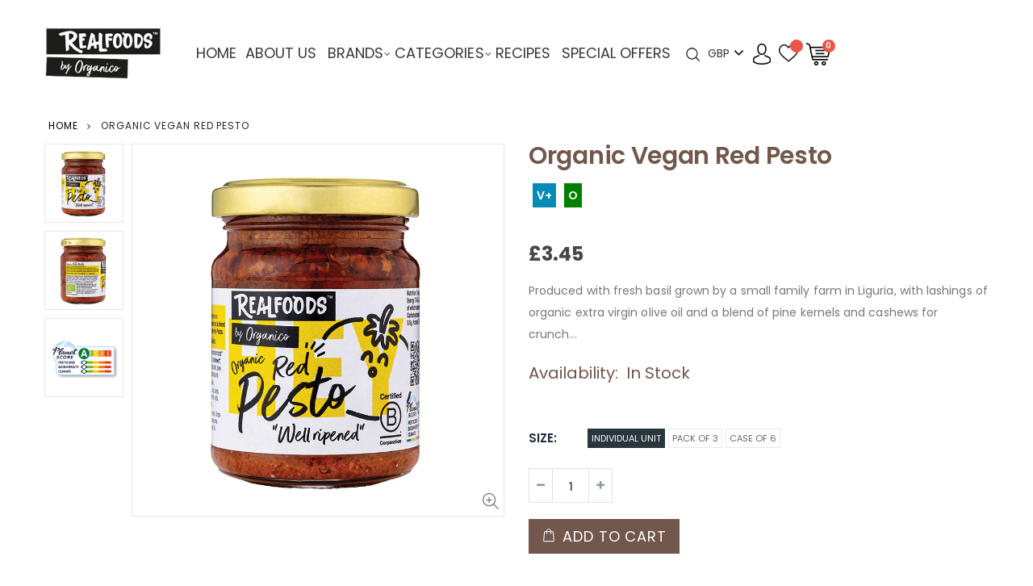

--- FILE ---
content_type: text/html; charset=utf-8
request_url: https://www.organicorealfoods.com/products/organico-sun-dried-tomato-pesto-1
body_size: 46464
content:
<!doctype html>
<!--[if IE 8]><html class="no-js lt-ie9" lang="en"> <![endif]-->
<!--[if IE 9 ]><html class="ie9 no-js"> <![endif]-->
<!--[if (gt IE 9)|!(IE)]><!--> <html class="no-js"> <!--<![endif]-->
<head>



<!-- Google Tag Manager -->
<script>(function(w,d,s,l,i){w[l]=w[l]||[];w[l].push({'gtm.start':
new Date().getTime(),event:'gtm.js'});var f=d.getElementsByTagName(s)[0],
j=d.createElement(s),dl=l!='dataLayer'?'&l='+l:'';j.async=true;j.src=
'https://www.googletagmanager.com/gtm.js?id='+i+dl;f.parentNode.insertBefore(j,f);
})(window,document,'script','dataLayer','GTM-KWJZTTC');</script>
<!-- End Google Tag Manager -->

<!--   <script type="text/javascript">(function e(){var e=document.createElement("script");e.type="text/javascript",e.async=true,e.src="//staticw2.yotpo.com/sZFIk8WXMJaWECqysD9hZZzpwnUFQZeMwi7Ba4FG/widget.js";var t=document.getElementsByTagName("script")[0];t.parentNode.insertBefore(e,t)})();</script> -->
  <!-- Basic page needs ================================================== -->
  <meta charset="utf-8">
  <meta http-equiv="Content-Type" content="text/html; charset=utf-8">
  <link rel="shortcut icon" href="//www.organicorealfoods.com/cdn/shop/t/15/assets/favicon.ico?v=90675982084794853291605077734" type="image/png" /><title>Organic Vegan Red Pesto - Organico Realfoods</title><!-- Global site tag (gtag.js) - Google Analytics -->
<script async src="https://www.googletagmanager.com/gtag/js?id=G-KCY3PVFZQY"></script>

<script>
  window.dataLayer = window.dataLayer || [];
  function gtag(){dataLayer.push(arguments);}
  gtag('js', new Date());

  gtag('config', 'G-KCY3PVFZQY');
<meta name="facebook-domain-verification" content="snyd9zownythte4ntialeg6ajncm90" />
 
</script><meta name="description" content="Produced with fresh basil grown by a small family farm in Liguria, with lashings of organic extra virgin olive oil and a blend of pine kernels and cashews for crunch and texture. Hey pesto.  Perfect with pasta, breadsticks or vegetables.  (120g)" /><!-- Helpers ================================================== --><!-- /snippets/social-meta-tags.liquid -->


  <meta property="og:type" content="product">
  <meta property="og:title" content="Organic Vegan Red Pesto">
  
  <meta property="og:image" content="http://www.organicorealfoods.com/cdn/shop/files/Redpesto_grande.jpg?v=1712584948">
  <meta property="og:image:secure_url" content="https://www.organicorealfoods.com/cdn/shop/files/Redpesto_grande.jpg?v=1712584948">
  
  <meta property="og:image" content="http://www.organicorealfoods.com/cdn/shop/files/Redpestoside_grande.jpg?v=1712584948">
  <meta property="og:image:secure_url" content="https://www.organicorealfoods.com/cdn/shop/files/Redpestoside_grande.jpg?v=1712584948">
  
  <meta property="og:image" content="http://www.organicorealfoods.com/cdn/shop/files/PlanetScore_93d009bb-4594-4da8-85a1-fc4f40602cbb_grande.jpg?v=1712584948">
  <meta property="og:image:secure_url" content="https://www.organicorealfoods.com/cdn/shop/files/PlanetScore_93d009bb-4594-4da8-85a1-fc4f40602cbb_grande.jpg?v=1712584948">
  
  <meta property="og:price:amount" content="3.45">
  <meta property="og:price:currency" content="GBP">


  <meta property="og:description" content="Produced with fresh basil grown by a small family farm in Liguria, with lashings of organic extra virgin olive oil and a blend of pine kernels and cashews for crunch and texture. Hey pesto.  Perfect with pasta, breadsticks or vegetables.  (120g)">

  <meta property="og:url" content="https://www.organicorealfoods.com/products/organico-sun-dried-tomato-pesto-1">
  <meta property="og:site_name" content="Organico Realfoods">





<meta name="twitter:card" content="summary">

  <meta name="twitter:title" content="Organic Vegan Red Pesto">
  <meta name="twitter:description" content="Produced with fresh basil grown by a small family farm in Liguria, with lashings of organic extra virgin olive oil and a blend of pine kernels and cashews for crunch and texture.
Hey pesto. 
Perfect with pasta, breadsticks or vegetables. 
(120g)">
  <meta name="twitter:image" content="https://www.organicorealfoods.com/cdn/shop/files/Redpesto_medium.jpg?v=1712584948">
  <meta name="twitter:image:width" content="240">
  <meta name="twitter:image:height" content="240">

<link rel="canonical" href="https://www.organicorealfoods.com/products/organico-sun-dried-tomato-pesto-1" /><meta name="viewport" content="width=device-width, initial-scale=1, minimum-scale=1, maximum-scale=1" /><meta name="theme-color" content="" />
  <!-- CSS ==================================================+ -->
  <link href="//www.organicorealfoods.com/cdn/shop/t/15/assets/plugins.css?v=170068158350557186611605077826" rel="stylesheet" type="text/css" media="all" />
  <link href="//www.organicorealfoods.com/cdn/shop/t/15/assets/ultramegamenu.css?v=102482484887591255061605077846" rel="stylesheet" type="text/css" media="all" />
  <link href="//www.organicorealfoods.com/cdn/shop/t/15/assets/styles.scss.css?v=77864513027131204241696327565" rel="stylesheet" type="text/css" media="all" />
<link href="//www.organicorealfoods.com/cdn/shop/t/15/assets/header-type4.scss.css?v=62470485041965392971605077883" rel="stylesheet" type="text/css" media="all" />
<link href="//www.organicorealfoods.com/cdn/shop/t/15/assets/product.scss.css?v=182764351585447914231605077884" rel="stylesheet" type="text/css" media="all" />
    <link href="//www.organicorealfoods.com/cdn/shop/t/15/assets/jquery.fancybox.css?v=89610375720255671161605077790" rel="stylesheet" type="text/css" media="all" />
<link href="//www.organicorealfoods.com/cdn/shop/t/15/assets/new-style.scss.css?v=8822908000312178521605077883" rel="stylesheet" type="text/css" media="all" />
<link href="//www.organicorealfoods.com/cdn/shop/t/15/assets/product-list.scss.css?v=143543806680271804601605077884" rel="stylesheet" type="text/css" media="all" />
  <link href="//www.organicorealfoods.com/cdn/shop/t/15/assets/responsive.scss.css?v=178024902996042300221605077884" rel="stylesheet" type="text/css" media="all" />
  <link href="//www.organicorealfoods.com/cdn/shop/t/15/assets/color-config.scss.css?v=157839539207447930831749740597" rel="stylesheet" type="text/css" media="all" />
<link href="//www.organicorealfoods.com/cdn/shop/t/15/assets/layout_1280.css?v=70774149855440952061605077793" rel="stylesheet" type="text/css" media="all" />
<!-- Header hook for plugins ================================================== -->
  <script>window.performance && window.performance.mark && window.performance.mark('shopify.content_for_header.start');</script><meta name="facebook-domain-verification" content="snyd9zownythte4ntialeg6ajncm90">
<meta name="facebook-domain-verification" content="eb1sjy6ly70dvg98evr1towms2fm0k">
<meta name="google-site-verification" content="bXjoDuSYSMPORiGJ7mHgwAsUtOhnBWQrT4nXdx8UP00">
<meta id="shopify-digital-wallet" name="shopify-digital-wallet" content="/49381540001/digital_wallets/dialog">
<meta name="shopify-checkout-api-token" content="84d864caf7af5ee09a964c394c211e16">
<meta id="in-context-paypal-metadata" data-shop-id="49381540001" data-venmo-supported="false" data-environment="production" data-locale="en_US" data-paypal-v4="true" data-currency="GBP">
<link rel="alternate" type="application/json+oembed" href="https://www.organicorealfoods.com/products/organico-sun-dried-tomato-pesto-1.oembed">
<script async="async" src="/checkouts/internal/preloads.js?locale=en-GB"></script>
<link rel="preconnect" href="https://shop.app" crossorigin="anonymous">
<script async="async" src="https://shop.app/checkouts/internal/preloads.js?locale=en-GB&shop_id=49381540001" crossorigin="anonymous"></script>
<script id="apple-pay-shop-capabilities" type="application/json">{"shopId":49381540001,"countryCode":"GB","currencyCode":"GBP","merchantCapabilities":["supports3DS"],"merchantId":"gid:\/\/shopify\/Shop\/49381540001","merchantName":"Organico Realfoods","requiredBillingContactFields":["postalAddress","email","phone"],"requiredShippingContactFields":["postalAddress","email","phone"],"shippingType":"shipping","supportedNetworks":["visa","maestro","masterCard","amex","discover","elo"],"total":{"type":"pending","label":"Organico Realfoods","amount":"1.00"},"shopifyPaymentsEnabled":true,"supportsSubscriptions":true}</script>
<script id="shopify-features" type="application/json">{"accessToken":"84d864caf7af5ee09a964c394c211e16","betas":["rich-media-storefront-analytics"],"domain":"www.organicorealfoods.com","predictiveSearch":true,"shopId":49381540001,"locale":"en"}</script>
<script>var Shopify = Shopify || {};
Shopify.shop = "https-organico-realfoods.myshopify.com";
Shopify.locale = "en";
Shopify.currency = {"active":"GBP","rate":"1.0"};
Shopify.country = "GB";
Shopify.theme = {"name":"Organico Base Theme 11\/11\/2020","id":115347095713,"schema_name":"Porto","schema_version":"3.6.3","theme_store_id":null,"role":"main"};
Shopify.theme.handle = "null";
Shopify.theme.style = {"id":null,"handle":null};
Shopify.cdnHost = "www.organicorealfoods.com/cdn";
Shopify.routes = Shopify.routes || {};
Shopify.routes.root = "/";</script>
<script type="module">!function(o){(o.Shopify=o.Shopify||{}).modules=!0}(window);</script>
<script>!function(o){function n(){var o=[];function n(){o.push(Array.prototype.slice.apply(arguments))}return n.q=o,n}var t=o.Shopify=o.Shopify||{};t.loadFeatures=n(),t.autoloadFeatures=n()}(window);</script>
<script>
  window.ShopifyPay = window.ShopifyPay || {};
  window.ShopifyPay.apiHost = "shop.app\/pay";
  window.ShopifyPay.redirectState = null;
</script>
<script id="shop-js-analytics" type="application/json">{"pageType":"product"}</script>
<script defer="defer" async type="module" src="//www.organicorealfoods.com/cdn/shopifycloud/shop-js/modules/v2/client.init-shop-cart-sync_BdyHc3Nr.en.esm.js"></script>
<script defer="defer" async type="module" src="//www.organicorealfoods.com/cdn/shopifycloud/shop-js/modules/v2/chunk.common_Daul8nwZ.esm.js"></script>
<script type="module">
  await import("//www.organicorealfoods.com/cdn/shopifycloud/shop-js/modules/v2/client.init-shop-cart-sync_BdyHc3Nr.en.esm.js");
await import("//www.organicorealfoods.com/cdn/shopifycloud/shop-js/modules/v2/chunk.common_Daul8nwZ.esm.js");

  window.Shopify.SignInWithShop?.initShopCartSync?.({"fedCMEnabled":true,"windoidEnabled":true});

</script>
<script>
  window.Shopify = window.Shopify || {};
  if (!window.Shopify.featureAssets) window.Shopify.featureAssets = {};
  window.Shopify.featureAssets['shop-js'] = {"shop-cart-sync":["modules/v2/client.shop-cart-sync_QYOiDySF.en.esm.js","modules/v2/chunk.common_Daul8nwZ.esm.js"],"init-fed-cm":["modules/v2/client.init-fed-cm_DchLp9rc.en.esm.js","modules/v2/chunk.common_Daul8nwZ.esm.js"],"shop-button":["modules/v2/client.shop-button_OV7bAJc5.en.esm.js","modules/v2/chunk.common_Daul8nwZ.esm.js"],"init-windoid":["modules/v2/client.init-windoid_DwxFKQ8e.en.esm.js","modules/v2/chunk.common_Daul8nwZ.esm.js"],"shop-cash-offers":["modules/v2/client.shop-cash-offers_DWtL6Bq3.en.esm.js","modules/v2/chunk.common_Daul8nwZ.esm.js","modules/v2/chunk.modal_CQq8HTM6.esm.js"],"shop-toast-manager":["modules/v2/client.shop-toast-manager_CX9r1SjA.en.esm.js","modules/v2/chunk.common_Daul8nwZ.esm.js"],"init-shop-email-lookup-coordinator":["modules/v2/client.init-shop-email-lookup-coordinator_UhKnw74l.en.esm.js","modules/v2/chunk.common_Daul8nwZ.esm.js"],"pay-button":["modules/v2/client.pay-button_DzxNnLDY.en.esm.js","modules/v2/chunk.common_Daul8nwZ.esm.js"],"avatar":["modules/v2/client.avatar_BTnouDA3.en.esm.js"],"init-shop-cart-sync":["modules/v2/client.init-shop-cart-sync_BdyHc3Nr.en.esm.js","modules/v2/chunk.common_Daul8nwZ.esm.js"],"shop-login-button":["modules/v2/client.shop-login-button_D8B466_1.en.esm.js","modules/v2/chunk.common_Daul8nwZ.esm.js","modules/v2/chunk.modal_CQq8HTM6.esm.js"],"init-customer-accounts-sign-up":["modules/v2/client.init-customer-accounts-sign-up_C8fpPm4i.en.esm.js","modules/v2/client.shop-login-button_D8B466_1.en.esm.js","modules/v2/chunk.common_Daul8nwZ.esm.js","modules/v2/chunk.modal_CQq8HTM6.esm.js"],"init-shop-for-new-customer-accounts":["modules/v2/client.init-shop-for-new-customer-accounts_CVTO0Ztu.en.esm.js","modules/v2/client.shop-login-button_D8B466_1.en.esm.js","modules/v2/chunk.common_Daul8nwZ.esm.js","modules/v2/chunk.modal_CQq8HTM6.esm.js"],"init-customer-accounts":["modules/v2/client.init-customer-accounts_dRgKMfrE.en.esm.js","modules/v2/client.shop-login-button_D8B466_1.en.esm.js","modules/v2/chunk.common_Daul8nwZ.esm.js","modules/v2/chunk.modal_CQq8HTM6.esm.js"],"shop-follow-button":["modules/v2/client.shop-follow-button_CkZpjEct.en.esm.js","modules/v2/chunk.common_Daul8nwZ.esm.js","modules/v2/chunk.modal_CQq8HTM6.esm.js"],"lead-capture":["modules/v2/client.lead-capture_BntHBhfp.en.esm.js","modules/v2/chunk.common_Daul8nwZ.esm.js","modules/v2/chunk.modal_CQq8HTM6.esm.js"],"checkout-modal":["modules/v2/client.checkout-modal_CfxcYbTm.en.esm.js","modules/v2/chunk.common_Daul8nwZ.esm.js","modules/v2/chunk.modal_CQq8HTM6.esm.js"],"shop-login":["modules/v2/client.shop-login_Da4GZ2H6.en.esm.js","modules/v2/chunk.common_Daul8nwZ.esm.js","modules/v2/chunk.modal_CQq8HTM6.esm.js"],"payment-terms":["modules/v2/client.payment-terms_MV4M3zvL.en.esm.js","modules/v2/chunk.common_Daul8nwZ.esm.js","modules/v2/chunk.modal_CQq8HTM6.esm.js"]};
</script>
<script>(function() {
  var isLoaded = false;
  function asyncLoad() {
    if (isLoaded) return;
    isLoaded = true;
    var urls = ["https:\/\/call.chatra.io\/shopify?chatraId=ZbNtAzTtJ9i5viyg8\u0026shop=https-organico-realfoods.myshopify.com","https:\/\/bannerfy.saccodigital.com\/external\/bannerfy.js?shop=https-organico-realfoods.myshopify.com","https:\/\/static.klaviyo.com\/onsite\/js\/VfNNXM\/klaviyo.js?company_id=VfNNXM\u0026shop=https-organico-realfoods.myshopify.com","https:\/\/a.mailmunch.co\/widgets\/site-872580-29d3132be95bd418bbeff456e2a2088d53e668b4.js?shop=https-organico-realfoods.myshopify.com"];
    for (var i = 0; i < urls.length; i++) {
      var s = document.createElement('script');
      s.type = 'text/javascript';
      s.async = true;
      s.src = urls[i];
      var x = document.getElementsByTagName('script')[0];
      x.parentNode.insertBefore(s, x);
    }
  };
  if(window.attachEvent) {
    window.attachEvent('onload', asyncLoad);
  } else {
    window.addEventListener('load', asyncLoad, false);
  }
})();</script>
<script id="__st">var __st={"a":49381540001,"offset":0,"reqid":"4ce1abb9-328c-4aaf-a1cc-0e29f59125cd-1768941285","pageurl":"www.organicorealfoods.com\/products\/organico-sun-dried-tomato-pesto-1","u":"debcfd06dfac","p":"product","rtyp":"product","rid":8162682339565};</script>
<script>window.ShopifyPaypalV4VisibilityTracking = true;</script>
<script id="captcha-bootstrap">!function(){'use strict';const t='contact',e='account',n='new_comment',o=[[t,t],['blogs',n],['comments',n],[t,'customer']],c=[[e,'customer_login'],[e,'guest_login'],[e,'recover_customer_password'],[e,'create_customer']],r=t=>t.map((([t,e])=>`form[action*='/${t}']:not([data-nocaptcha='true']) input[name='form_type'][value='${e}']`)).join(','),a=t=>()=>t?[...document.querySelectorAll(t)].map((t=>t.form)):[];function s(){const t=[...o],e=r(t);return a(e)}const i='password',u='form_key',d=['recaptcha-v3-token','g-recaptcha-response','h-captcha-response',i],f=()=>{try{return window.sessionStorage}catch{return}},m='__shopify_v',_=t=>t.elements[u];function p(t,e,n=!1){try{const o=window.sessionStorage,c=JSON.parse(o.getItem(e)),{data:r}=function(t){const{data:e,action:n}=t;return t[m]||n?{data:e,action:n}:{data:t,action:n}}(c);for(const[e,n]of Object.entries(r))t.elements[e]&&(t.elements[e].value=n);n&&o.removeItem(e)}catch(o){console.error('form repopulation failed',{error:o})}}const l='form_type',E='cptcha';function T(t){t.dataset[E]=!0}const w=window,h=w.document,L='Shopify',v='ce_forms',y='captcha';let A=!1;((t,e)=>{const n=(g='f06e6c50-85a8-45c8-87d0-21a2b65856fe',I='https://cdn.shopify.com/shopifycloud/storefront-forms-hcaptcha/ce_storefront_forms_captcha_hcaptcha.v1.5.2.iife.js',D={infoText:'Protected by hCaptcha',privacyText:'Privacy',termsText:'Terms'},(t,e,n)=>{const o=w[L][v],c=o.bindForm;if(c)return c(t,g,e,D).then(n);var r;o.q.push([[t,g,e,D],n]),r=I,A||(h.body.append(Object.assign(h.createElement('script'),{id:'captcha-provider',async:!0,src:r})),A=!0)});var g,I,D;w[L]=w[L]||{},w[L][v]=w[L][v]||{},w[L][v].q=[],w[L][y]=w[L][y]||{},w[L][y].protect=function(t,e){n(t,void 0,e),T(t)},Object.freeze(w[L][y]),function(t,e,n,w,h,L){const[v,y,A,g]=function(t,e,n){const i=e?o:[],u=t?c:[],d=[...i,...u],f=r(d),m=r(i),_=r(d.filter((([t,e])=>n.includes(e))));return[a(f),a(m),a(_),s()]}(w,h,L),I=t=>{const e=t.target;return e instanceof HTMLFormElement?e:e&&e.form},D=t=>v().includes(t);t.addEventListener('submit',(t=>{const e=I(t);if(!e)return;const n=D(e)&&!e.dataset.hcaptchaBound&&!e.dataset.recaptchaBound,o=_(e),c=g().includes(e)&&(!o||!o.value);(n||c)&&t.preventDefault(),c&&!n&&(function(t){try{if(!f())return;!function(t){const e=f();if(!e)return;const n=_(t);if(!n)return;const o=n.value;o&&e.removeItem(o)}(t);const e=Array.from(Array(32),(()=>Math.random().toString(36)[2])).join('');!function(t,e){_(t)||t.append(Object.assign(document.createElement('input'),{type:'hidden',name:u})),t.elements[u].value=e}(t,e),function(t,e){const n=f();if(!n)return;const o=[...t.querySelectorAll(`input[type='${i}']`)].map((({name:t})=>t)),c=[...d,...o],r={};for(const[a,s]of new FormData(t).entries())c.includes(a)||(r[a]=s);n.setItem(e,JSON.stringify({[m]:1,action:t.action,data:r}))}(t,e)}catch(e){console.error('failed to persist form',e)}}(e),e.submit())}));const S=(t,e)=>{t&&!t.dataset[E]&&(n(t,e.some((e=>e===t))),T(t))};for(const o of['focusin','change'])t.addEventListener(o,(t=>{const e=I(t);D(e)&&S(e,y())}));const B=e.get('form_key'),M=e.get(l),P=B&&M;t.addEventListener('DOMContentLoaded',(()=>{const t=y();if(P)for(const e of t)e.elements[l].value===M&&p(e,B);[...new Set([...A(),...v().filter((t=>'true'===t.dataset.shopifyCaptcha))])].forEach((e=>S(e,t)))}))}(h,new URLSearchParams(w.location.search),n,t,e,['guest_login'])})(!0,!0)}();</script>
<script integrity="sha256-4kQ18oKyAcykRKYeNunJcIwy7WH5gtpwJnB7kiuLZ1E=" data-source-attribution="shopify.loadfeatures" defer="defer" src="//www.organicorealfoods.com/cdn/shopifycloud/storefront/assets/storefront/load_feature-a0a9edcb.js" crossorigin="anonymous"></script>
<script crossorigin="anonymous" defer="defer" src="//www.organicorealfoods.com/cdn/shopifycloud/storefront/assets/shopify_pay/storefront-65b4c6d7.js?v=20250812"></script>
<script data-source-attribution="shopify.dynamic_checkout.dynamic.init">var Shopify=Shopify||{};Shopify.PaymentButton=Shopify.PaymentButton||{isStorefrontPortableWallets:!0,init:function(){window.Shopify.PaymentButton.init=function(){};var t=document.createElement("script");t.src="https://www.organicorealfoods.com/cdn/shopifycloud/portable-wallets/latest/portable-wallets.en.js",t.type="module",document.head.appendChild(t)}};
</script>
<script data-source-attribution="shopify.dynamic_checkout.buyer_consent">
  function portableWalletsHideBuyerConsent(e){var t=document.getElementById("shopify-buyer-consent"),n=document.getElementById("shopify-subscription-policy-button");t&&n&&(t.classList.add("hidden"),t.setAttribute("aria-hidden","true"),n.removeEventListener("click",e))}function portableWalletsShowBuyerConsent(e){var t=document.getElementById("shopify-buyer-consent"),n=document.getElementById("shopify-subscription-policy-button");t&&n&&(t.classList.remove("hidden"),t.removeAttribute("aria-hidden"),n.addEventListener("click",e))}window.Shopify?.PaymentButton&&(window.Shopify.PaymentButton.hideBuyerConsent=portableWalletsHideBuyerConsent,window.Shopify.PaymentButton.showBuyerConsent=portableWalletsShowBuyerConsent);
</script>
<script data-source-attribution="shopify.dynamic_checkout.cart.bootstrap">document.addEventListener("DOMContentLoaded",(function(){function t(){return document.querySelector("shopify-accelerated-checkout-cart, shopify-accelerated-checkout")}if(t())Shopify.PaymentButton.init();else{new MutationObserver((function(e,n){t()&&(Shopify.PaymentButton.init(),n.disconnect())})).observe(document.body,{childList:!0,subtree:!0})}}));
</script>
<link id="shopify-accelerated-checkout-styles" rel="stylesheet" media="screen" href="https://www.organicorealfoods.com/cdn/shopifycloud/portable-wallets/latest/accelerated-checkout-backwards-compat.css" crossorigin="anonymous">
<style id="shopify-accelerated-checkout-cart">
        #shopify-buyer-consent {
  margin-top: 1em;
  display: inline-block;
  width: 100%;
}

#shopify-buyer-consent.hidden {
  display: none;
}

#shopify-subscription-policy-button {
  background: none;
  border: none;
  padding: 0;
  text-decoration: underline;
  font-size: inherit;
  cursor: pointer;
}

#shopify-subscription-policy-button::before {
  box-shadow: none;
}

      </style>

<script>window.performance && window.performance.mark && window.performance.mark('shopify.content_for_header.end');</script>
<!-- /snippets/oldIE-js.liquid -->


<!--[if lt IE 9]>
<script src="//cdnjs.cloudflare.com/ajax/libs/html5shiv/3.7.2/html5shiv.min.js" type="text/javascript"></script>
<script src="//www.organicorealfoods.com/cdn/shop/t/15/assets/respond.min.js?v=52248677837542619231605077834" type="text/javascript"></script>
<link href="//www.organicorealfoods.com/cdn/shop/t/15/assets/respond-proxy.html" id="respond-proxy" rel="respond-proxy" />
<link href="//www.organicorealfoods.com/search?q=243c45f0b6730612329de587243f5928" id="respond-redirect" rel="respond-redirect" />
<script src="//www.organicorealfoods.com/search?q=243c45f0b6730612329de587243f5928" type="text/javascript"></script>
<![endif]-->

<script src="//www.organicorealfoods.com/cdn/shop/t/15/assets/vendor.js?v=114975771365441350721605077846" type="text/javascript"></script>
<!-- Import custom fonts ====================================================== --><link href="//fonts.googleapis.com/css?family=Poppins:200italic,300italic,400italic,600italic,700italic,800italic,700,200,300,600,800,400&amp;subset=cyrillic-ext,greek-ext,latin,latin-ext,cyrillic,greek,vietnamese" rel='stylesheet' type='text/css'><link href="//fonts.googleapis.com/css?family=fester:200italic,300italic,400italic,600italic,700italic,800italic,700,200,300,600,800,400&amp;subset=cyrillic-ext,greek-ext,latin,latin-ext,cyrillic,greek,vietnamese" rel='stylesheet' type='text/css'><link href="//fonts.googleapis.com/css?family=Poppins:200italic,300italic,400italic,500italic,600italic,700italic,800italic,700,200,300,600,800,400,500&amp;subset=cyrillic-ext,greek-ext,latin,latin-ext,cyrillic,greek,vietnamese" rel='stylesheet' type='text/css'><script type="text/javascript">
    var productsObj = {};
    var swatch_color_type = 1;
    var product_swatch_size = 'size-small';
    var product_swatch_setting = '1';
    var asset_url = '//www.organicorealfoods.com/cdn/shop/t/15/assets//?v=12993';
    var money_format = '<span class="money">£{{amount}}</span>';
    var multi_language = false;
  </script> 
  <script src="//www.organicorealfoods.com/cdn/shop/t/15/assets/lang2.js?v=12969877377958745391605077792" type="text/javascript"></script>
<script>
  var translator = {
    current_lang : jQuery.cookie("language"),
    init: function() {
      translator.updateStyling();
      translator.updateLangSwitcher();
    },
    updateStyling: function() {
        var style;
        if (translator.isLang2()) {
          style = "<style>*[data-translate] {visibility:hidden} .lang1 {display:none}</style>";
        } else {
          style = "<style>*[data-translate] {visibility:visible} .lang2 {display:none}</style>";
        }
        jQuery('head').append(style);
    },
    updateLangSwitcher: function() {
      if (translator.isLang2()) {
        jQuery(".current-language span").removeClass('active');
        jQuery(".current-language span[class=lang-2]").addClass("active");
      }
    },
    getTextToTranslate: function(selector) {
      var result = window.lang2;
      var params;
      if (selector.indexOf("|") > 0) {
        var devideList = selector.split("|");
        selector = devideList[0];
        params = devideList[1].split(",");
      }

      var selectorArr = selector.split('.');
      if (selectorArr) {
        for (var i = 0; i < selectorArr.length; i++) {
            result = result[selectorArr[i]];
        }
      } else {
        result = result[selector];
      }
      if (result && result.one && result.other) {
        var countEqual1 = true;
        for (var i = 0; i < params.length; i++) {
          if (params[i].indexOf("count") >= 0) {
            variables = params[i].split(":");
            if (variables.length>1) {
              var count = variables[1];
              if (count > 1) {
                countEqual1 = false;
              }
            }
          }
        }
        if (countEqual1) {
          result = result.one;
        } else {
          result = result.other;
        }
      }
      
      if (params && params.length>0) {
        result = result.replace(/{{\s*/g, "{{");
        result = result.replace(/\s*}}/g, "}}");
        for (var i = 0; i < params.length; i++) {
          variables = params[i].split(":");
          if (variables.length>1) {
            result = result.replace("{{"+variables[0]+"}}", variables[1]);
          }
        }
      }
      

      return result;
    },
    isLang2: function() {
      return translator.current_lang && translator.current_lang == 2;
    },
    doTranslate: function(blockSelector) {
      if (translator.isLang2()) {
        jQuery(blockSelector + " [data-translate]").each(function(e) {
          var item = jQuery(this);
          var selector = item.attr("data-translate");
          var text = translator.getTextToTranslate(selector);
          if (item.attr("translate-item")) {
            var attribute = item.attr("translate-item");
            if (attribute == 'blog-date-author') {
              item.html(text);
            } else if (attribute!="") {
              item.attr(attribute,text);
            }
          } else if (item.is("input")) {
            if(item.is("input[type=search]")){
              item.attr("placeholder", text);
            }else{
              item.val(text);
            }
            
          } else {
            item.text(text);
          }
          item.css("visibility","visible");
        });
      }
    }
  };
  translator.init();
  jQuery(document).ready(function() {
    jQuery('.select-language a').on('click', function(){
      var value = jQuery(this).data('lang');
      jQuery.cookie('language', value, {expires:10, path:'/'});
      location.reload();
    });
    translator.doTranslate("body");
  });
</script>
  <style>
    .template-index .header-container.header-overlap {background-color: transparent;}
.template-index .header-container.header-overlap:not(.sticky-header) { 
    background-color: rgba(0,0,0,0);
}
.header-container.type19 { 
    border: 0;
    position: absolute;
    width: 100%;
} 
.banner-grid{
padding-top: 0px !important;
}
.banner-grid .image-link{
width: 100%;
}
.banner-grid .col-lg-3, .banner-grid .col-md-6{
padding: 0px !important;
}
.products .owl-carousel .product .product-inner { 
    background: #fff;
}
.section-title {
font-size: 24px;
    font-family: 'Oswald';
    color: #141a1f;
    font-weight: 400;
}
.main-container .products-collection h3.title-widget {
  font-size: 28px;
  color: #000;
  line-height: 1.2;
  margin-left: 15px;
  font-weight: 600;
  background:none;
  text-transform: none;
  margin-top: 0px;
}
.main-container .products-collection {
  padding: 30px 20px;
} 
.products .product-col .product-loop-title, .product-col.product-default h3 {
    color: #2b2b2d;
}
.porto-products .products-slider .owl-carousel .owl-dot span {
    border-color: #333;
}
.porto-products .products-slider .owl-carousel .owl-dot:hover span, .porto-products .products-slider .owl-carousel .owl-dot.active span {
    border-color:  #333;
    background: #333;
}
.porto-products .products-slider .owl-carousel .owl-dot span {width: 15px;height: 15px;}
.backgroud_home_bar{
padding: 10px 0px;
}
.porto-products .owl-carousel .owl-dots {margin-top:10px; }
.homepage-bar {
  border: 0;
}
.homepage-bar [class^="col-lg-"]{
border-color: #3d3d38 !important;
}
.main-container .main-wrapper{
padding-bottom: 0px;
}
.owl-dots .owl-dot span {
    width: 15px;
    height: 15px;
    background: transparent;
    margin: 5px 7px;
    border-radius: 20px !important;
    display: block;
    border: 2px solid #29363C;
}
.collection_banner h3.fullwidth-filter-title {
    font-family: 'Oswald';
    font-size: 24px;
    font-weight: 400;
    letter-spacing: 0.05em;
    color: #141a1f;
    text-transform: uppercase;
    margin-left: 0;
}
.collection_banner p.fullwidth-filter-description {
  font-family: "Poppins";
  font-weight: 400;
  font-size: 15px;
  color: #646A70;
  line-height: 1.4;
  margin-left: 0;
}
.collection_banner .owl-stage-outer .item{
padding: 0px 10px;
float:none;
}
.collection_banner .category-products{
margin: 0px -10px;
}
.collection_banner .left-bn:before {
    position: absolute;
    content: "";
    top: 110px;
    right: -21px;
    border-top: 22px solid #fff;
    border-right: 22px solid transparent;
    z-index: 1;
}
.collection_banner .right-bn:before {
    position: absolute;
    content: "";
    top: 110px;
    left: -21px;
    border-top: 22px solid #fff;
    border-left: 22px solid transparent;
    z-index: 1;
}
.box_product{
padding-top: 95px;
padding-bottom: 95px;
}
.main-container .products-collection h3.title-widget {
    font-size: 24px;
    font-family: 'Oswald';
    color: #141a1f !important;
    line-height: 1.2;
    font-weight: 400;
    text-align: center;
    text-transform: uppercase;
    margin-top: 0;
    margin-left: 0;
    margin-bottom: 10px;
    letter-spacing: .05em;
}
.main-container .products-collection p.description {
  font-size: 15px;
  font-family: "Poppins";
  font-weight: 400;
  color: #646a70;
  text-align: center;
  line-height: 1.4;
  letter-spacing: .025em;
  margin-bottom: 10px;
}
.main-container .products-collection {
  padding: 0;
}
.footer-wrapper .footer-top .homepage-bar {
  border: 0;
  background-color: transparent;
  text-align: left;
  padding: 0 5px;
  padding-bottom: 20px;
}
.products .product-col .price { 
    font-family: 'Oswald';
    color: #2b2b2d;
    font-size: 18px;
    font-weight: 400;
}
.products .product-col h3 { 
    font-weight: 500; 
    font-family: poppins;
}
.footer-wrapper .footer-top .homepage-bar .col-lg-4 i {
    display: inline-block;
    vertical-align: middle;
    color: #fff;
}
.footer-wrapper .footer-top .homepage-bar .col-lg-4 .text-area h3 {
    font-size: 14px;
    font-weight: 400;
    letter-spacing: 0.025em;
    color: #fff;
}
.footer-wrapper .footer-top .homepage-bar .col-lg-4 .text-area p {
    font-size: 12px;
    margin: 0;
    line-height: 1;
}
.footer-wrapper .footer-top .footer-top-inner {
    border-top: 1px solid #3d3d38;
}
.footer-wrapper .footer-top  .level0.container {
    width: 100%;
max-width: 100%;
}
.footer-wrapper .footer-top .footer-top-inner .block .block-title {
    margin: 5px 0 10px;
    line-height: 1.2;
    font-size: 16px;
    font-weight: 700;
    margin-bottom: 13px;
    padding-top: 34px;
}
.footer-wrapper .footer-top .footer-top-inner .block .block-title h3 {
    font-family: 'Oswald';
    font-size: 15px;
    font-weight: 400;
    letter-spacing: 0.075em;
    text-transform: uppercase;
    color: #fff;
}
.footer-wrapper .footer-top .footer-top-inner .block .block-content {
    font-family: 'Poppins';
    font-size: 13px;
    font-weight: 400;
    color: #a8a8a8;
}
.footer-wrapper .footer-top .input-group {
    width: 100%;
    float: left;
    position: relative;
}
.footer-wrapper .footer-top .input-group input {
  background-color: #fff;
  color: #686865;
  height: 48px;
  line-height: 48px;
  border: 0;
  font-size: 14px;
  padding-left: 15px;
  float: left;
  max-width: 630px;
  width: 90%;
  border-radius: 30px 0 0 30px !important;
  padding-right: 105px;
  margin-right: 22px;
}
.footer-wrapper .footer-top .input-group button {
    float: left;
    width: 120px;
    margin-left: -105px;
    height: 48px;
    line-height: 48px;
    padding: 0 12px;
    text-transform: uppercase;
    border-radius: 0 30px 30px 0 !important;
    opacity: 1;
}
.footer-wrapper .footer-top .social-icons {
    float: right;
}
.footer-wrapper .footer-top .social-icons a {
  color: #fff;
  font-size: 18.16px;
}
.footer-wrapper .footer-middle .level0.container {
  width: 100%;
  max-width: 100%;
}
.footer-wrapper .footer-middle ul.contact-info li p {
    display: inline-block;
    vertical-align: top;
    margin: 0;
    font-size: 13px;
    font-family: 'Poppins';
    font-weight: 400;
    line-height: 1;
}
.footer-wrapper .footer-middle a {
    font-size: 13px;
    font-family: 'Poppins';
    font-weight: 400;
}
.category-products .products-grid.columns5 li.item{
padding: 10px;
}
.main-container .main-breadcrumbs {
    font-family: 'Oswald';
    font-size: 12px;
    letter-spacing: 0.075em;
    font-weight: 400;
    text-transform: uppercase;
    padding: 7px 0;
    line-height: 30px;
}
.main-container .breadcrumbs ul li.home a{
width: auto;
 text-indent: 0px;
}
.main-container .breadcrumbs ul li.home a:after{
content: none;
}
.main-breadcrumbs .container{
padding: 0px 20px;
}
.toolbar{
padding: 0px 5px;
}
.footer-wrapper .footer-middle ul.features li{
padding: 6px 0;
}
.footer-wrapper .footer-middle ul.contact-info li {
    padding: 12px 0;
}
.footer-wrapper .footer-middle ul.contact-info li:first-child {
    padding-top: 0;
}
.template-product .main-container .product-main .container{
    width: 100%;
}
.border-radius .image-link:before{
border-radius: 0;
}
.sidebar-product .custom-block img{
    width: auto;
    max-width: 100%;
}
.main-container .pagenav-wrap .pagination .pagination-page li a:hover{
background: transparent;
    color: inherit;
    border-color: #ccc;
}
.main-container .pagenav-wrap .pagination .pagination-page li.active span{
background: transparent;
    color: inherit;
}
.icon-right-dir:before {
    content: '\e81a';
}
.main-container .pagenav-wrap .pagination .pagination-page li.text a:hover {
color: inherit;
}
.product-view .product-options-bottom .add-to-cart-box .actions .action-list.wishlist ul li a .icon-wishlist:before {
    content: '\e889';
}
.product-view .product-options-bottom .add-to-cart-box .actions .action-list.wishlist ul li a{
background: none;
}
.sidebar-product .custom-block-1 div i{
color: #29363c;
}
.product-view .product-options-bottom {
border-bottom: 1px solid #ebebeb;
}
.product-view .product-shop .middle-product-detail .product-type-data .price-box .price{
font-family: 'Oswald';
}
.template-blog .owl-dots{
    position: absolute;
    left: 0;
    right: 0;
    bottom: 0;
}
.box-popup{
    border-radius:0;
}
.main-container .checkout-cart .checkout-info .shipping h2 a.collapsed:after {
        content: '\e81c';
    border: 0;
    color: #21293c;
    font-size: 17px;
    background-color: transparent;
}
.main-container .checkout-cart .checkout-info .shipping h2 a:after {
    content: '\e81b';
border: 0;
    color: #21293c;
    font-size: 17px;
    background-color: transparent;
}
.main-container .checkout-cart .checkout-info .shipping h2:hover a:after {
    background-color: transparent;
    border: 0;
    color: #21293c;
}
.main-container .checkout-cart .checkout-info .shipping h2, .main-container .checkout-cart .checkout-info .shipping .shipping-form .shipping-calculator-wrapper{
border-radius: 0;
}
.main-container .checkout-cart .checkout-info .shipping .shipping-form ul.form-list li select{
border-radius: 0;
}
.main-container .main-wrapper{
    padding-bottom: 80px;
}
.template-index .main-container .main-wrapper,
.template-product .main-container .main-wrapper{
    padding-bottom: 0;
}
.header-container .mini-cart .cart-wrapper .cart-checkout .actions a{
    color: #fff;
    background-color: #010204;
    font-family: 'Oswald';
    font-size: 12px;
    letter-spacing: 0.025em;
    text-transform: uppercase;
    padding: 14px 25px;
    border-radius: 2px;
    display: inline-block;
    width: 110px;
}
.header-container .mini-cart .cart-wrapper .cart-checkout .actions a:first-child{
float: left;
}
.header-container .mini-cart .cart-wrapper .cart-checkout .actions a{
float: right;
}
.header-container .mini-cart .cart-wrapper .cart-checkout .actions{
 padding: 0 30px 20px;
    overflow: hidden;
}
.header-container .mini-cart .cart-wrapper .cart-checkout p.subtotal{
padding: 15px 30px 25px;
    overflow: hidden;
    line-height: 0.8;
}
.header-container .mini-cart .cart-wrapper .cart-checkout p.subtotal .label{
float: left;
text-transform: uppercase;
    font-size: 13px;
    font-weight: 700;
    color: #474747;
}
 .header-container .mini-cart .cart-wrapper .cart-checkout p.subtotal .price{
float: right;
text-transform: uppercase;
    font-size: 15px;
    font-weight: 700;
    color: #474747;
}
.full-width-image-banner {
  margin-top: 0;
}
.main-container .top-container .category-banner .full-width-image-banner:after{
content: none;
}
.main-container .top-container .category-banner .full-width-image-banner .content{
right: auto;
left: auto; 
}
.main-container .top-container .category-banner .full-width-image-banner .container{
width: 1170px;
}
.main-container .top-container .category-banner .full-width-image-banner .content p {
    margin: 0;
    font-size: 18px;
    color: #fff;
    font-weight: 700;
    line-height: 38px;
    text-transform: uppercase;
}
.main-container .top-container .category-banner .full-width-image-banner .content h2 {
    font-family: 'Oswald';
    font-size: 46px;
    font-weight: 700;
    letter-spacing: 0.045em;
    text-transform: uppercase;
    line-height: 1;
}
.main-container .top-container .category-banner .full-width-image-banner .content a.button-collections {
    font-size: 14px;
    line-height: 25px;
    letter-spacing: 0.025em;
    padding: 10px 20px;
    background: #29363c;
    color: #fff;
    font-family: 'Oswald';
    text-transform: uppercase;
    border-radius: 2px !important;
    margin-top: 31px;
    display: inline-block;
    font-weight: 400;
}
.main-container .top-container .category-banner .full-width-image-banner {
    position: relative;
    height: 459px;
}
    @media(min-width: 1200px){
.footer-top .input-group {
    max-width: 460px !important;
}
.footer-middle {
    padding: 24px 40px !important;
}
.footer-top .footer-top-inner {
    padding: 0 40px !important;
}
}
@media(max-width:767px){
  .product-layout-list .item-area .product-image-area, .product-layout-list .item-area .details-area {
    width: 100%;
}
.homepage-bar [class^="col-lg-"]{
border:0;
text-align: left !important;
}
.footer-wrapper .footer-top .input-group button{
width: auto;
}
.footer-wrapper .footer-top .input-group input{
border-radius: 30px !important;
}
.footer-wrapper .footer-top .social-icons{
float: left;
margin-top: 20px;
}
}
@media(min-width: 1560px){
.footer-top .footer-top-inner {
    padding: 0 100px !important;
}
.footer-middle {
    padding: 24px 100px !important;
}
}
  </style>
  <link href="https://fonts.googleapis.com/css2?family=Playfair+Display:ital@1&display=swap" rel="stylesheet">
  <link href="https://fonts.googleapis.com/css2?family=Playfair+Display&display=swap" rel="stylesheet">
  <link rel="stylesheet" href="//www.organicorealfoods.com/cdn/shop/t/15/assets/custom_vgs.css?v=18856211868194909701621244804">
  <style>
  @font-face {
   font-family: 'lucida_consoleregular';
    src: url( //www.organicorealfoods.com/cdn/shop/t/15/assets/lucida_console_regular-webfont.woff2?v=121894714971024505561605077810) format('woff2'),
         url(//www.organicorealfoods.com/cdn/shop/t/15/assets/lucida_console_regular-webfont.woff?v=78707971533297034621605077810) format('woff');
    font-weight: normal;
    font-style: normal;

}
	.term_condi h3 {
    margin-bottom: 20px;
}
.term_condi .inner_tr_ul {
    margin-left: 38px;
}
.term_condi .inner_tr_ul p {
    display: flex;
}
.term_condi .inner_tr_ul p span {
    padding-right: 10px;
}
  </style><script>
    // empty script tag to work around a platform issue where attributes of first script in file are scrubbed
</script>

<script id="bold-subscriptions-script" type="text/javascript">
    window.BOLD = window.BOLD || {};
    window.BOLD.subscriptions = window.BOLD.subscriptions || {};
    window.BOLD.subscriptions.config = window.BOLD.subscriptions.config || {};
    window.BOLD.subscriptions.config.legacyAssetsLoaded = true;

    if (!window.BOLD.subscriptions.config.isAppEmbedEnabled) {
        window.BOLD.subscriptions.classes = window.BOLD.subscriptions.classes || {};
        window.BOLD.subscriptions.patches = window.BOLD.subscriptions.patches || {};
        window.BOLD.subscriptions.patches.maxCheckoutRetries = window.BOLD.subscriptions.patches.maxCheckoutRetries || 200;
        window.BOLD.subscriptions.patches.currentCheckoutRetries = window.BOLD.subscriptions.patches.currentCheckoutRetries || 0;
        window.BOLD.subscriptions.patches.maxCashierPatchAttempts = window.BOLD.subscriptions.patches.maxCashierPatchAttempts || 200;
        window.BOLD.subscriptions.patches.currentCashierPatchAttempts = window.BOLD.subscriptions.patches.currentCashierPatchAttempts || 0;
        window.BOLD.subscriptions.config.platform = 'shopify';
        window.BOLD.subscriptions.config.shopDomain = 'https-organico-realfoods.myshopify.com';
        window.BOLD.subscriptions.config.customDomain = 'www.organicorealfoods.com';
        window.BOLD.subscriptions.config.shopIdentifier = '49381540001';
                    window.BOLD.subscriptions.config.appUrl = 'https://sub.boldapps.net';
        window.BOLD.subscriptions.config.currencyCode = 'GBP';
        window.BOLD.subscriptions.config.checkoutType = 'shopify';
        window.BOLD.subscriptions.config.currencyFormat = "\u00a3\u0026#123;\u0026#123;amount}}";
        window.BOLD.subscriptions.config.shopCurrencies = [{"id":3594,"currency":"GBP","currency_format":"\u0026pound;\u0026#123;\u0026#123;amount}}","created_at":"2021-10-05 18:28:12","updated_at":"2021-10-05 18:28:12"}];
        window.BOLD.subscriptions.config.shopSettings = {"allow_msp_cancellation":true,"allow_msp_prepaid_renewal":true,"customer_can_pause_subscription":true,"customer_can_change_next_order_date":true,"customer_can_change_order_frequency":true,"customer_can_create_an_additional_order":false,"customer_can_use_passwordless_login":false,"customer_passwordless_login_redirect":false,"customer_can_add_products_to_existing_subscriptions":false,"show_currency_code":true,"stored_payment_method_policy":"required"};
        window.BOLD.subscriptions.config.customerLoginPath = null;

        // TODO: Remove the isset with BS2-4659_improve_large_group_selection
                    window.BOLD.subscriptions.config.loadSubscriptionGroupFrom = 'default';
                                window.BOLD.subscriptions.config.loadSubscriptionGroupFromTypes = {"DEFAULT":"default","BSUB_API":"bsub_api"};
                    window.BOLD.subscriptions.config.cashierPluginOnlyMode = window.BOLD.subscriptions.config.cashierPluginOnlyMode || false;
        if (window.BOLD.subscriptions.config.waitForCheckoutLoader === undefined) {
            window.BOLD.subscriptions.config.waitForCheckoutLoader = true;
        }

        window.BOLD.subscriptions.config.addToCartFormSelectors = window.BOLD.subscriptions.config.addToCartFormSelectors || [];
        window.BOLD.subscriptions.config.addToCartButtonSelectors = window.BOLD.subscriptions.config.addToCartButtonSelectors || [];
        window.BOLD.subscriptions.config.widgetInsertBeforeSelectors = window.BOLD.subscriptions.config.widgetInsertBeforeSelectors || [];
        window.BOLD.subscriptions.config.quickAddToCartButtonSelectors = window.BOLD.subscriptions.config.quickAddToCartButtonSelectors || [];
        window.BOLD.subscriptions.config.cartElementSelectors = window.BOLD.subscriptions.config.cartElementSelectors || [];
        window.BOLD.subscriptions.config.cartTotalElementSelectors = window.BOLD.subscriptions.config.cartTotalElementSelectors || [];
        window.BOLD.subscriptions.config.lineItemSelectors = window.BOLD.subscriptions.config.lineItemSelectors || [];
        window.BOLD.subscriptions.config.lineItemNameSelectors = window.BOLD.subscriptions.config.lineItemNameSelectors || [];
        window.BOLD.subscriptions.config.checkoutButtonSelectors = window.BOLD.subscriptions.config.checkoutButtonSelectors || [];

        window.BOLD.subscriptions.config.featureFlags = window.BOLD.subscriptions.config.featureFlags || ["BS2-4293-skip-tx-fee-eq-zero","BE-1393-relocate-prepaid-metadata","BE-1614-use-seletedDate-for-offset"];
        window.BOLD.subscriptions.config.subscriptionProcessingFrequency = '60';
        window.BOLD.subscriptions.config.requireMSPInitialLoadingMessage = true;
        window.BOLD.subscriptions.data = window.BOLD.subscriptions.data || {};

        // Interval text markup template
        window.BOLD.subscriptions.config.lineItemPropertyListSelectors = window.BOLD.subscriptions.config.lineItemPropertyListSelectors || [];
        window.BOLD.subscriptions.config.lineItemPropertyListSelectors.push('dl.definitionList');
        window.BOLD.subscriptions.config.lineItemPropertyListTemplate = window.BOLD.subscriptions.config.lineItemPropertyListTemplate || '<dl class="definitionList"></dl>';
        window.BOLD.subscriptions.config.lineItemPropertyTemplate = window.BOLD.subscriptions.config.lineItemPropertyTemplate || '<dt class="definitionList-key">\:</dt><dd class="definitionList-value">\</dd>';

        // Discount text markup template
        window.BOLD.subscriptions.config.discountItemTemplate = window.BOLD.subscriptions.config.discountItemTemplate || '<div class="bold-subscriptions-discount"><div class="bold-subscriptions-discount__details">\</div><div class="bold-subscriptions-discount__total">\</div></div>';


        // Constants in XMLHttpRequest are not reliable, so we will create our own
        // reference: https://developer.mozilla.org/en-US/docs/Web/API/XMLHttpRequest/readyState
        window.BOLD.subscriptions.config.XMLHttpRequest = {
            UNSENT:0,            // Client has been created. open() not called yet.
            OPENED: 1,           // open() has been called.
            HEADERS_RECEIVED: 2, // send() has been called, and headers and status are available.
            LOADING: 3,          // Downloading; responseText holds partial data.
            DONE: 4              // The operation is complete.
        };

        window.BOLD.subscriptions.config.assetBaseUrl = 'https://sub.boldapps.net';
        if (window.localStorage && window.localStorage.getItem('boldSubscriptionsAssetBaseUrl')) {
            window.BOLD.subscriptions.config.assetBaseUrl = window.localStorage.getItem('boldSubscriptionsAssetBaseUrl')
        }

        window.BOLD.subscriptions.data.subscriptionGroups = [];
        if (localStorage && localStorage.getItem('boldSubscriptionsSubscriptionGroups')) {
            window.BOLD.subscriptions.data.subscriptionGroups = JSON.parse(localStorage.getItem('boldSubscriptionsSubscriptionGroups'));
        } else {
            window.BOLD.subscriptions.data.subscriptionGroups = [{"id":5851,"billing_rules":[{"id":14308,"subscription_group_id":5851,"interval_name":"Once per month","billing_rule":"FREQ=WEEKLY;INTERVAL=4","custom_billing_rule":""},{"id":78236,"subscription_group_id":5851,"interval_name":"Every 6 Weeks","billing_rule":"FREQ=WEEKLY;INTERVAL=6","custom_billing_rule":""},{"id":80205,"subscription_group_id":5851,"interval_name":"3 month","billing_rule":"FREQ=MONTHLY;INTERVAL=3","custom_billing_rule":""},{"id":80973,"subscription_group_id":5851,"interval_name":"Every 2 months ","billing_rule":"FREQ=MONTHLY;INTERVAL=2","custom_billing_rule":""}],"is_subscription_only":false,"allow_prepaid":false,"is_prepaid_only":false,"should_continue_prepaid":true,"continue_prepaid_type":"as_prepaid","prepaid_durations":[{"id":5782,"subscription_group_id":5851,"total_duration":1,"discount_type":"percentage","discount_value":0}],"selection_options":[{"platform_entity_id":"7006719639713"}],"discount_type":"no_discount","percent_discount":0,"fixed_discount":0,"can_add_to_cart":true},{"id":28533,"billing_rules":[{"id":63132,"subscription_group_id":28533,"interval_name":"Monthly","billing_rule":"FREQ=MONTHLY","custom_billing_rule":""}],"is_subscription_only":false,"allow_prepaid":false,"is_prepaid_only":false,"should_continue_prepaid":true,"continue_prepaid_type":"as_prepaid","prepaid_durations":[{"id":28473,"subscription_group_id":28533,"total_duration":1,"discount_type":"percentage","discount_value":0}],"selection_options":[{"platform_entity_id":"7796823163117"}],"discount_type":"fixed","percent_discount":0,"fixed_discount":500,"can_add_to_cart":true}];
        }

        window.BOLD.subscriptions.isFeatureFlagEnabled = function (featureFlag) {
            for (var i = 0; i < window.BOLD.subscriptions.config.featureFlags.length; i++) {
                if (window.BOLD.subscriptions.config.featureFlags[i] === featureFlag){
                    return true;
                }
            }
            return false;
        }

        window.BOLD.subscriptions.logger = {
            tag: "bold_subscriptions",
            // the bold subscriptions log level
            // 0 - errors (default)
            // 1 - warnings + errors
            // 2 - info + warnings + errors
            // use window.localStorage.setItem('boldSubscriptionsLogLevel', x) to set the log level
            levels: {
                ERROR: 0,
                WARN: 1,
                INFO: 2,
            },
            level: parseInt((window.localStorage && window.localStorage.getItem('boldSubscriptionsLogLevel')) || "0", 10),
            _log: function(callArgs, level) {
                if (!window.console) {
                    return null;
                }

                if (window.BOLD.subscriptions.logger.level < level) {
                    return;
                }

                var params = Array.prototype.slice.call(callArgs);
                params.unshift(window.BOLD.subscriptions.logger.tag);

                switch (level) {
                    case window.BOLD.subscriptions.logger.levels.INFO:
                        console.info.apply(null, params);
                        return;
                    case window.BOLD.subscriptions.logger.levels.WARN:
                        console.warn.apply(null, params);
                        return;
                    case window.BOLD.subscriptions.logger.levels.ERROR:
                        console.error.apply(null, params);
                        return;
                    default:
                        console.log.apply(null, params);
                        return;
                }
            },
            info: function() {
                window.BOLD.subscriptions.logger._log(arguments, window.BOLD.subscriptions.logger.levels.INFO);
            },
            warn: function() {
                window.BOLD.subscriptions.logger._log(arguments, window.BOLD.subscriptions.logger.levels.WARN);
            },
            error: function() {
                window.BOLD.subscriptions.logger._log(arguments, window.BOLD.subscriptions.logger.levels.ERROR);
            }
        }

        window.BOLD.subscriptions.shouldLoadSubscriptionGroupFromAPI = function() {
            return window.BOLD.subscriptions.config.loadSubscriptionGroupFrom === window.BOLD.subscriptions.config.loadSubscriptionGroupFromTypes['BSUB_API'];
        }

        window.BOLD.subscriptions.getSubscriptionGroupFromProductId = function (productId) {
            var data = window.BOLD.subscriptions.data;
            var foundGroup = null;
            for (var i = 0; i < data.subscriptionGroups.length; i += 1) {
                var subscriptionGroup = data.subscriptionGroups[i];
                for (var j = 0; j < subscriptionGroup.selection_options.length; j += 1) {
                    var selectionOption = subscriptionGroup.selection_options[j];
                    if (selectionOption.platform_entity_id === productId.toString()) {
                        foundGroup = subscriptionGroup;
                        break;
                    }
                }
                if (foundGroup) {
                    break;
                }
            }
            return foundGroup;
        };

        window.BOLD.subscriptions.getSubscriptionGroupById = function(subGroupId) {
            var subscriptionGroups = window.BOLD.subscriptions.data.subscriptionGroups;

            for (var i = 0; i < subscriptionGroups.length; i += 1) {
                var subGroup = subscriptionGroups[i];
                if (subGroup.id === subGroupId) {
                    return subGroup;
                }
            }

            return null;
        };

        window.BOLD.subscriptions.addSubscriptionGroup = function (subscriptionGroup) {
            if(!window.BOLD.subscriptions.getSubscriptionGroupById(subscriptionGroup.id))
            {
                window.BOLD.subscriptions.data.subscriptionGroups.push(subscriptionGroup);
            }
        }

        window.BOLD.subscriptions.getSubscriptionGroupPrepaidDurationById = function(subscriptionGroupId, prepaidDurationId) {
            var subscriptionGroup = window.BOLD.subscriptions.getSubscriptionGroupById(subscriptionGroupId);

            if (
                !subscriptionGroup
                || !subscriptionGroup.prepaid_durations
                || !subscriptionGroup.prepaid_durations.length
            ) {
                return null;
            }

            for (var i = 0; i < subscriptionGroup.prepaid_durations.length; i++) {
                var prepaidDuration = subscriptionGroup.prepaid_durations[i];
                if (prepaidDuration.id === prepaidDurationId) {
                    return prepaidDuration;
                }
            }

            return null;
        }

        window.BOLD.subscriptions.getSubscriptionGroupBillingRuleById = function(subGroup, billingRuleId) {
            for (var i = 0; i < subGroup.billing_rules.length; i += 1) {
                var billingRule = subGroup.billing_rules[i];
                if (billingRule.id === billingRuleId) {
                    return billingRule;
                }
            }

            return null;
        };

        window.BOLD.subscriptions.toggleDisabledAddToCartButtons = function(d) {
            var addToCartForms = document.querySelectorAll(window.BOLD.subscriptions.config.addToCartFormSelectors.join(','));
            var disable = !!d;
            for (var i = 0; i < addToCartForms.length; i++) {
                var addToCartForm = addToCartForms[i];
                var productId = window.BOLD.subscriptions.getProductIdFromAddToCartForm(addToCartForm);
                var subscriptionGroup = window.BOLD.subscriptions.getSubscriptionGroupFromProductId(productId);

                if(window.BOLD.subscriptions.isFeatureFlagEnabled('BS2-4659_improve_large_group_selection') ) {
                    if (subscriptionGroup || window.BOLD.subscriptions.shouldLoadSubscriptionGroupFromAPI()) {
                        var addToCartButtons = addToCartForm.querySelectorAll(window.BOLD.subscriptions.config.addToCartButtonSelectors.join(','));
                        for (var j = 0; j < addToCartButtons.length; j++) {
                            var addToCartButton = addToCartButtons[j];
                            var toggleAction = disable ?  addToCartButton.setAttribute : addToCartButton.removeAttribute;

                            addToCartButton.disabled = disable;
                            toggleAction.call(addToCartButton, 'data-disabled-by-subscriptions', disable);
                        }
                    }
                } else {
                    if (subscriptionGroup) {
                        var addToCartButtons = addToCartForm.querySelectorAll(window.BOLD.subscriptions.config.addToCartButtonSelectors.join(','));
                        for (var j = 0; j < addToCartButtons.length; j++) {
                            var addToCartButton = addToCartButtons[j];
                            var toggleAction = disable ?  addToCartButton.setAttribute : addToCartButton.removeAttribute;

                            addToCartButton.disabled = disable;
                            toggleAction.call(addToCartButton, 'data-disabled-by-subscriptions', disable);
                        }
                    }
                }

            }
        };

        window.BOLD.subscriptions.disableAddToCartButtons = function () {
            // only disable the add to cart buttons if the app isn't loaded yet
            if (!window.BOLD.subscriptions.app) {
                window.BOLD.subscriptions.toggleDisabledAddToCartButtons(true);
            } else {
                window.BOLD.subscriptions.enableAddToCartButtons();
            }
        };

        window.BOLD.subscriptions.enableAddToCartButtons = function () {
            document.removeEventListener('click', window.BOLD.subscriptions.preventSubscriptionAddToCart);
            window.BOLD.subscriptions.toggleDisabledAddToCartButtons(false);
        };

        window.BOLD.subscriptions.toggleDisabledCheckoutButtons = function(d) {
            var checkoutButtons = document.querySelectorAll(window.BOLD.subscriptions.config.checkoutButtonSelectors.join(','));
            var disable = !!d;
            for (var i = 0; i < checkoutButtons.length; i++) {
                var checkoutButton = checkoutButtons[i];
                var toggleAction = disable ? checkoutButton.setAttribute : checkoutButton.removeAttribute;

                checkoutButton.disabled = disable;
                toggleAction.call(checkoutButton, 'data-disabled-by-subscriptions', disable);
            }
        }

        window.BOLD.subscriptions.disableCheckoutButtons = function() {
            // only disable the checkout buttons if the app isn't loaded yet
            if (!window.BOLD.subscriptions.app) {
                window.BOLD.subscriptions.toggleDisabledCheckoutButtons(true);
            } else {
                window.BOLD.subscriptions.enableCheckoutButtons();
            }
        }

        window.BOLD.subscriptions.enableCheckoutButtons = function() {
            document.removeEventListener('click', window.BOLD.subscriptions.preventCheckout);
            window.BOLD.subscriptions.toggleDisabledCheckoutButtons(false);
        }

        window.BOLD.subscriptions.hasSuccessfulAddToCarts = function() {
            if (typeof(Storage) !== "undefined") {
                var successfulAddToCarts = JSON.parse(
                    window.localStorage.getItem('boldSubscriptionsSuccessfulAddToCarts') || '[]'
                );
                if (successfulAddToCarts.length > 0) {
                    return true;
                }
            }

            return false;
        }

        window.BOLD.subscriptions.hasPendingAddToCarts = function() {
            if (typeof(Storage) !== "undefined") {
                var pendingAddToCarts = JSON.parse(
                    window.localStorage.getItem('boldSubscriptionsPendingAddToCarts') || '[]'
                );
                if (pendingAddToCarts.length > 0) {
                    return true;
                }
            }

            return false;
        }

        window.BOLD.subscriptions.addJSAsset = function(src, deferred) {
            var scriptTag = document.getElementById('bold-subscriptions-script');
            var jsElement = document.createElement('script');
            jsElement.type = 'text/javascript';
            jsElement.src = src;
            if (deferred) {
                jsElement.defer = true;
            }
            scriptTag.parentNode.insertBefore(jsElement, scriptTag);
        };

        window.BOLD.subscriptions.addCSSAsset = function(href) {
            var scriptTag = document.getElementById('bold-subscriptions-script');
            var cssElement = document.createElement('link');
            cssElement.href = href;
            cssElement.rel = 'stylesheet';
            scriptTag.parentNode.insertBefore(cssElement, scriptTag);
        };

        window.BOLD.subscriptions.loadStorefrontAssets = function loadStorefrontAssets() {
            var assets = window.BOLD.subscriptions.config.assets;
            window.BOLD.subscriptions.addCSSAsset(window.BOLD.subscriptions.config.assetBaseUrl + '/static/' + assets['storefront.css']);
            window.BOLD.subscriptions.addJSAsset(window.BOLD.subscriptions.config.assetBaseUrl + '/static/' + assets['storefront.js'], false);
        };

        window.BOLD.subscriptions.loadCustomerPortalAssets = function loadCustomerPortalAssets() {
            var assets = window.BOLD.subscriptions.config.assets;
            window.BOLD.subscriptions.addCSSAsset(window.BOLD.subscriptions.config.assetBaseUrl + '/static/' + assets['customer_portal.css']);
            window.BOLD.subscriptions.addJSAsset(window.BOLD.subscriptions.config.assetBaseUrl + '/static/' + assets['customer_portal.js'], true);
        };

        window.BOLD.subscriptions.processManifest = function() {
            if (!window.BOLD.subscriptions.processedManifest) {
                window.BOLD.subscriptions.processedManifest = true;
                window.BOLD.subscriptions.config.assets = JSON.parse(this.responseText);

                                window.BOLD.subscriptions.loadCustomerPortalAssets();
            }
        };

        window.BOLD.subscriptions.addInitialLoadingMessage = function() {
            var customerPortalNode = document.getElementById('customer-portal-root');
            if (customerPortalNode && window.BOLD.subscriptions.config.requireMSPInitialLoadingMessage) {
                customerPortalNode.innerHTML = '<div class="bold-subscriptions-loader-container"><div class="bold-subscriptions-loader"></div></div>';
            }
        }

        window.BOLD.subscriptions.contentLoaded = function() {
            window.BOLD.subscriptions.data.contentLoadedEventTriggered = true;
            window.BOLD.subscriptions.addInitialLoadingMessage();
                    };

        window.BOLD.subscriptions.preventSubscriptionAddToCart = function(e) {
            if (e.target.matches(window.BOLD.subscriptions.config.addToCartButtonSelectors.join(',')) && e.target.form) {
                var productId = window.BOLD.subscriptions.getProductIdFromAddToCartForm(e.target.form);
                var subscriptionGroup = window.BOLD.subscriptions.getSubscriptionGroupFromProductId(productId);
                if(window.BOLD.subscriptions.isFeatureFlagEnabled('BS2-4659_improve_large_group_selection'))
                {
                    if (subscriptionGroup || window.BOLD.subscriptions.shouldLoadSubscriptionGroupFromAPI()) {
                        // This code prevents products in subscription groups from being added to the cart before the
                        // Subscriptions app fully loads. Once the subscriptions app loads it will re-enable the
                        // buttons. Use window.BOLD.subscriptions.enableAddToCartButtons enable them manually.
                        e.preventDefault();
                        return false;
                    }
                } else {
                    if (subscriptionGroup) {
                        // This code prevents products in subscription groups from being added to the cart before the
                        // Subscriptions app fully loads. Once the subscriptions app loads it will re-enable the
                        // buttons. Use window.BOLD.subscriptions.enableAddToCartButtons enable them manually.
                        e.preventDefault();
                        return false;
                    }
                }

            }
        };

        window.BOLD.subscriptions.preventCheckout = function(e) {
            if (
                e.target.matches(window.BOLD.subscriptions.config.checkoutButtonSelectors.join(','))
                && (window.BOLD.subscriptions.hasSuccessfulAddToCarts() || window.BOLD.subscriptions.hasPendingAddToCarts())
            ) {
                // This code prevents checkouts on the shop until the Subscriptions app fully loads.
                // When the Subscriptions app is ready it will enable the checkout buttons itself.
                // Use window.BOLD.subscriptions.enableCheckoutButtons to enable them manually.
                e.preventDefault();
                return false;
            }
        }

                document.addEventListener('DOMContentLoaded', window.BOLD.subscriptions.contentLoaded);

        if (!Element.prototype.matches) {
            Element.prototype.matches =
                Element.prototype.matchesSelector ||
                Element.prototype.mozMatchesSelector ||
                Element.prototype.msMatchesSelector ||
                Element.prototype.oMatchesSelector ||
                Element.prototype.webkitMatchesSelector ||
                function(s) {
                    var matches = (this.document || this.ownerDocument).querySelectorAll(s),
                        i = matches.length;
                    while (--i >= 0 && matches.item(i) !== this) {}
                    return i > -1;
                };
        }

        if (!Element.prototype.closest) {
            Element.prototype.closest = function(s) {
                var el = this;

                do {
                    if (Element.prototype.matches.call(el, s)) return el;
                    el = el.parentElement || el.parentNode;
                } while (el !== null && el.nodeType === 1);
                return null;
            };
        }

        window.BOLD.subscriptions.setVisibilityOfAdditionalCheckoutButtons = function (isVisible) {
            if (window.BOLD.subscriptions.config.additionalCheckoutSelectors === undefined) {
                return;
            }

            var selectors = window.BOLD.subscriptions.config.additionalCheckoutSelectors;

            for (var i = 0; i < selectors.length; i++) {
                var elements = document.querySelectorAll(selectors[i]);

                for (var j = 0; j < elements.length; j++) {
                    elements[j].style.display = isVisible ? 'block' : 'none';
                }
            }
        }

        window.BOLD.subscriptions.hideAdditionalCheckoutButtons = function() {
            window.BOLD.subscriptions.setVisibilityOfAdditionalCheckoutButtons(false);
        };

        window.BOLD.subscriptions.showAdditionalCheckoutButtons = function() {
            window.BOLD.subscriptions.setVisibilityOfAdditionalCheckoutButtons(true);
        };

        window.BOLD.subscriptions.enhanceMspUrls = function(data) {
            var mspUrl = 'https://sub.boldapps.net/shop/2346/customer_portal';
            var elements = document.querySelectorAll("a[href='"+mspUrl+"']");

            if(!elements.length || !data.success) {
                return;
            }

            for (var i = 0; i < elements.length; i++) {
                elements[i].href = elements[i].href + "?jwt="+data.value.jwt+"&customerId="+data.value.customerId;
            }
        };

        window.addEventListener('load', function () {
            window.BOLD.subscriptions.getJWT(window.BOLD.subscriptions.enhanceMspUrls);
        });

        // This will be called immediately
        // Use this anonymous function to avoid polluting the global namespace
        (function() {
            var xhr = new XMLHttpRequest();
            xhr.addEventListener('load', window.BOLD.subscriptions.processManifest);
            xhr.open('GET', window.BOLD.subscriptions.config.assetBaseUrl + '/static/manifest.json?t=' + (new Date()).getTime());
            xhr.send();
        })()

        window.BOLD.subscriptions.patches.patchCashier = function() {
            if (window.BOLD && window.BOLD.checkout) {
                window.BOLD.checkout.disable();
                window.BOLD.checkout.listenerFn = window.BOLD.subscriptions.patches.cashierListenerFn;
                window.BOLD.checkout.enable();
            } else if (window.BOLD.subscriptions.patches.currentCashierPatchAttempts < window.BOLD.subscriptions.patches.maxCashierPatchAttempts) {
                window.BOLD.subscriptions.patches.currentCashierPatchAttempts++;
                setTimeout(window.BOLD.subscriptions.patches.patchCashier, 100);
            }
        };

        window.BOLD.subscriptions.patches.finishCheckout = function(event, form, cart) {
            window.BOLD.subscriptions.patches.currentCheckoutRetries++;

            if (!window.BOLD.subscriptions.app
                && window.BOLD.subscriptions.patches.currentCheckoutRetries < window.BOLD.subscriptions.patches.maxCheckoutRetries
            ) {
                setTimeout(function () { window.BOLD.subscriptions.patches.finishCheckout(event, form, cart); }, 100);
                return;
            } else if (window.BOLD.subscriptions.app) {
                window.BOLD.subscriptions.patches.currentCheckoutRetries = 0;
                window.BOLD.subscriptions.app.addCartParams(form, cart);
            }

            var noSubscriptions = false;
            if ((window.BOLD.subscriptions.app && window.BOLD.subscriptions.app.successfulAddToCarts.length === 0)
                || !window.BOLD.subscriptions.app
            ) {
                noSubscriptions = true;
                event.target.dataset.cashierConfirmedNoPlugins = true;

                if (window.BOLD.subscriptions.setCashierFeatureToken) {
                    window.BOLD.subscriptions.setCashierFeatureToken(false);
                }
            }

            if ((noSubscriptions && window.BOLD.subscriptions.config.cashierPluginOnlyMode)
                || (typeof BOLD.checkout.isFeatureRequired === 'function' && !BOLD.checkout.isFeatureRequired())
            ) {
                // send them to the original checkout when in plugin only mode
                // and either BSUB is there but there are no subscription products
                // or BSUB isn't there at all
                if (form.dataset.old_form_action) {
                    form.action = form.dataset.old_form_action;
                }
                event.target.click();
            } else {
                // sends them to Cashier since BSUB got a chance to add it's stuff
                // and plugin only mode is not enabled
                form.submit();
            }
        };
    }
</script>

<script id="bold-subscriptions-platform-script" type="text/javascript">
    window.BOLD.subscriptions.config.shopPlatformId = '49381540001';
    window.BOLD.subscriptions.config.appSlug = 'subscriptions';

    window.BOLD = window.BOLD || {};
    window.BOLD.subscriptions = window.BOLD.subscriptions || {};
    window.BOLD.subscriptions.data = window.BOLD.subscriptions.data || {};
    window.BOLD.subscriptions.data.platform = window.BOLD.subscriptions.data.platform || {};
    window.BOLD.subscriptions.data.platform.customer = { id: '' };
    window.BOLD.subscriptions.data.platform.product = {"id":8162682339565,"title":"Organic Vegan Red Pesto","handle":"organico-sun-dried-tomato-pesto-1","description":"\u003cp\u003eProduced with fresh basil grown by a small family farm in Liguria, with lashings of organic extra virgin olive oil and a blend of pine kernels and cashews for crunch and texture.\u003c\/p\u003e\n\u003cp\u003eHey pesto. \u003c\/p\u003e\n\u003cp\u003ePerfect with pasta, breadsticks or vegetables. \u003c\/p\u003e\n\u003cp\u003e(120g)\u003c\/p\u003e","published_at":"2024-03-01T16:31:48+00:00","created_at":"2023-04-26T09:46:35+01:00","vendor":"Organico Realfoods","type":"","tags":["dips","organic","pantry","pantry staples","pesto","sauce","vegan"],"price":345,"price_min":345,"price_max":1900,"available":true,"price_varies":true,"compare_at_price":0,"compare_at_price_min":0,"compare_at_price_max":0,"compare_at_price_varies":false,"variants":[{"id":44073985212653,"title":"individual unit","option1":"individual unit","option2":null,"option3":null,"sku":"OR433","requires_shipping":true,"taxable":false,"featured_image":null,"available":true,"name":"Organic Vegan Red Pesto - individual unit","public_title":"individual unit","options":["individual unit"],"price":345,"weight":236,"compare_at_price":0,"inventory_management":"shopify","barcode":"5034210523047","requires_selling_plan":false,"selling_plan_allocations":[]},{"id":57199021752707,"title":"pack of 3","option1":"pack of 3","option2":null,"option3":null,"sku":"OR433-pack","requires_shipping":true,"taxable":false,"featured_image":null,"available":false,"name":"Organic Vegan Red Pesto - pack of 3","public_title":"pack of 3","options":["pack of 3"],"price":990,"weight":236,"compare_at_price":0,"inventory_management":"shopify","barcode":"","requires_selling_plan":false,"selling_plan_allocations":[]},{"id":44073985245421,"title":"case of 6","option1":"case of 6","option2":null,"option3":null,"sku":"OR433-CASE","requires_shipping":true,"taxable":false,"featured_image":null,"available":true,"name":"Organic Vegan Red Pesto - case of 6","public_title":"case of 6","options":["case of 6"],"price":1900,"weight":1400,"compare_at_price":0,"inventory_management":"shopify","barcode":"05034210993642","requires_selling_plan":false,"selling_plan_allocations":[]}],"images":["\/\/www.organicorealfoods.com\/cdn\/shop\/files\/Redpesto.jpg?v=1712584948","\/\/www.organicorealfoods.com\/cdn\/shop\/files\/Redpestoside.jpg?v=1712584948","\/\/www.organicorealfoods.com\/cdn\/shop\/files\/PlanetScore_93d009bb-4594-4da8-85a1-fc4f40602cbb.jpg?v=1712584948"],"featured_image":"\/\/www.organicorealfoods.com\/cdn\/shop\/files\/Redpesto.jpg?v=1712584948","options":["Size"],"media":[{"alt":null,"id":32840694726893,"position":1,"preview_image":{"aspect_ratio":1.0,"height":800,"width":800,"src":"\/\/www.organicorealfoods.com\/cdn\/shop\/files\/Redpesto.jpg?v=1712584948"},"aspect_ratio":1.0,"height":800,"media_type":"image","src":"\/\/www.organicorealfoods.com\/cdn\/shop\/files\/Redpesto.jpg?v=1712584948","width":800},{"alt":null,"id":32840694694125,"position":2,"preview_image":{"aspect_ratio":1.0,"height":800,"width":800,"src":"\/\/www.organicorealfoods.com\/cdn\/shop\/files\/Redpestoside.jpg?v=1712584948"},"aspect_ratio":1.0,"height":800,"media_type":"image","src":"\/\/www.organicorealfoods.com\/cdn\/shop\/files\/Redpestoside.jpg?v=1712584948","width":800},{"alt":null,"id":32840694661357,"position":3,"preview_image":{"aspect_ratio":1.0,"height":800,"width":800,"src":"\/\/www.organicorealfoods.com\/cdn\/shop\/files\/PlanetScore_93d009bb-4594-4da8-85a1-fc4f40602cbb.jpg?v=1712584948"},"aspect_ratio":1.0,"height":800,"media_type":"image","src":"\/\/www.organicorealfoods.com\/cdn\/shop\/files\/PlanetScore_93d009bb-4594-4da8-85a1-fc4f40602cbb.jpg?v=1712584948","width":800}],"requires_selling_plan":false,"selling_plan_groups":[],"content":"\u003cp\u003eProduced with fresh basil grown by a small family farm in Liguria, with lashings of organic extra virgin olive oil and a blend of pine kernels and cashews for crunch and texture.\u003c\/p\u003e\n\u003cp\u003eHey pesto. \u003c\/p\u003e\n\u003cp\u003ePerfect with pasta, breadsticks or vegetables. \u003c\/p\u003e\n\u003cp\u003e(120g)\u003c\/p\u003e"};
    window.BOLD.subscriptions.data.platform.products = [];
    window.BOLD.subscriptions.data.platform.variantProductMap = {};

    window.BOLD.subscriptions.addCachedProductData = function(products) {
        // ignore [], null, and undefined
        if (!products) {
            return
        }

        if (!Array.isArray(products)) {
            window.BOLD.subscriptions.logger.warn('products must be an array')
            return
        }

        window.BOLD.subscriptions.data.platform.products.concat(products)

        for (var i = 0; i < products.length; i++) {
            var product = products[i];
            for (var j = 0; j < product.variants.length; j++) {
                var variant = product.variants[j];
                window.BOLD.subscriptions.data.platform.variantProductMap[variant.id] = product;
            }
        }
    }

    
    window.BOLD.subscriptions.addCachedProductData([{"id":8162682339565,"title":"Organic Vegan Red Pesto","handle":"organico-sun-dried-tomato-pesto-1","description":"\u003cp\u003eProduced with fresh basil grown by a small family farm in Liguria, with lashings of organic extra virgin olive oil and a blend of pine kernels and cashews for crunch and texture.\u003c\/p\u003e\n\u003cp\u003eHey pesto. \u003c\/p\u003e\n\u003cp\u003ePerfect with pasta, breadsticks or vegetables. \u003c\/p\u003e\n\u003cp\u003e(120g)\u003c\/p\u003e","published_at":"2024-03-01T16:31:48+00:00","created_at":"2023-04-26T09:46:35+01:00","vendor":"Organico Realfoods","type":"","tags":["dips","organic","pantry","pantry staples","pesto","sauce","vegan"],"price":345,"price_min":345,"price_max":1900,"available":true,"price_varies":true,"compare_at_price":0,"compare_at_price_min":0,"compare_at_price_max":0,"compare_at_price_varies":false,"variants":[{"id":44073985212653,"title":"individual unit","option1":"individual unit","option2":null,"option3":null,"sku":"OR433","requires_shipping":true,"taxable":false,"featured_image":null,"available":true,"name":"Organic Vegan Red Pesto - individual unit","public_title":"individual unit","options":["individual unit"],"price":345,"weight":236,"compare_at_price":0,"inventory_management":"shopify","barcode":"5034210523047","requires_selling_plan":false,"selling_plan_allocations":[]},{"id":57199021752707,"title":"pack of 3","option1":"pack of 3","option2":null,"option3":null,"sku":"OR433-pack","requires_shipping":true,"taxable":false,"featured_image":null,"available":false,"name":"Organic Vegan Red Pesto - pack of 3","public_title":"pack of 3","options":["pack of 3"],"price":990,"weight":236,"compare_at_price":0,"inventory_management":"shopify","barcode":"","requires_selling_plan":false,"selling_plan_allocations":[]},{"id":44073985245421,"title":"case of 6","option1":"case of 6","option2":null,"option3":null,"sku":"OR433-CASE","requires_shipping":true,"taxable":false,"featured_image":null,"available":true,"name":"Organic Vegan Red Pesto - case of 6","public_title":"case of 6","options":["case of 6"],"price":1900,"weight":1400,"compare_at_price":0,"inventory_management":"shopify","barcode":"05034210993642","requires_selling_plan":false,"selling_plan_allocations":[]}],"images":["\/\/www.organicorealfoods.com\/cdn\/shop\/files\/Redpesto.jpg?v=1712584948","\/\/www.organicorealfoods.com\/cdn\/shop\/files\/Redpestoside.jpg?v=1712584948","\/\/www.organicorealfoods.com\/cdn\/shop\/files\/PlanetScore_93d009bb-4594-4da8-85a1-fc4f40602cbb.jpg?v=1712584948"],"featured_image":"\/\/www.organicorealfoods.com\/cdn\/shop\/files\/Redpesto.jpg?v=1712584948","options":["Size"],"media":[{"alt":null,"id":32840694726893,"position":1,"preview_image":{"aspect_ratio":1.0,"height":800,"width":800,"src":"\/\/www.organicorealfoods.com\/cdn\/shop\/files\/Redpesto.jpg?v=1712584948"},"aspect_ratio":1.0,"height":800,"media_type":"image","src":"\/\/www.organicorealfoods.com\/cdn\/shop\/files\/Redpesto.jpg?v=1712584948","width":800},{"alt":null,"id":32840694694125,"position":2,"preview_image":{"aspect_ratio":1.0,"height":800,"width":800,"src":"\/\/www.organicorealfoods.com\/cdn\/shop\/files\/Redpestoside.jpg?v=1712584948"},"aspect_ratio":1.0,"height":800,"media_type":"image","src":"\/\/www.organicorealfoods.com\/cdn\/shop\/files\/Redpestoside.jpg?v=1712584948","width":800},{"alt":null,"id":32840694661357,"position":3,"preview_image":{"aspect_ratio":1.0,"height":800,"width":800,"src":"\/\/www.organicorealfoods.com\/cdn\/shop\/files\/PlanetScore_93d009bb-4594-4da8-85a1-fc4f40602cbb.jpg?v=1712584948"},"aspect_ratio":1.0,"height":800,"media_type":"image","src":"\/\/www.organicorealfoods.com\/cdn\/shop\/files\/PlanetScore_93d009bb-4594-4da8-85a1-fc4f40602cbb.jpg?v=1712584948","width":800}],"requires_selling_plan":false,"selling_plan_groups":[],"content":"\u003cp\u003eProduced with fresh basil grown by a small family farm in Liguria, with lashings of organic extra virgin olive oil and a blend of pine kernels and cashews for crunch and texture.\u003c\/p\u003e\n\u003cp\u003eHey pesto. \u003c\/p\u003e\n\u003cp\u003ePerfect with pasta, breadsticks or vegetables. \u003c\/p\u003e\n\u003cp\u003e(120g)\u003c\/p\u003e"}]);
    
    
    

    window.BOLD.subscriptions.config.addToCartFormSelectors.push(
        '.product-form.product-form-product-template:not(.bold-subscriptions-no-widget)'
        ,'.product-form.product-form--payment-button:not(.bold-subscriptions-no-widget)'
    );
    window.BOLD.subscriptions.config.addToCartButtonSelectors.push('[type="submit"]');
    window.BOLD.subscriptions.config.quickAddToCartButtonSelectors.push('a[data-event-type="product-click"]');
    window.BOLD.subscriptions.config.widgetInsertBeforeSelectors.push('[type="submit"]');
    window.BOLD.subscriptions.config.cartElementSelectors.push('form[action="/cart"]');
    window.BOLD.subscriptions.config.cartTotalElementSelectors.push('[data-cart-subtotal]', '.text-right .ajaxcart__subtotal');
    window.BOLD.subscriptions.config.checkoutButtonSelectors.push(
        '[name="checkout"]',
        '[href*="checkout"]:not([href*="tools/checkout"])',
        '[onclick*="checkout"]:not([onclick*="tools/checkout"])',
    );

    // Discount text markup template
    // NOTE: @ on double curly, so blade doesn't interpret, and `raw` liquid tags so liquid doesn't interpret.
    
    window.BOLD.subscriptions.config.discountItemTemplate = '<div class="bold-subscriptions-discount"><div class="bold-subscriptions-discount__details">{{details}}</div><div class="bold-subscriptions-discount__total">{{total}}</div></div>';
    

    window.BOLD.subscriptions.getProductIdFromAddToCartForm = function(addToCartForm) {
        var idInput = addToCartForm.querySelector('[name="id"]');
        if (idInput === null) {
            window.BOLD.subscriptions.logger.error('could not get variant id input from add to cart form — make sure your form has an input with [name="id"]')
            return null;
        }

        var variantId = parseInt(idInput.value, 10);
        if (isNaN(variantId)) {
            window.BOLD.subscriptions.logger.error('could not parse variant id from [name="id"] input')
            return null;
        }

        var product = window.BOLD.subscriptions.data.platform.variantProductMap[variantId];

        if (product === undefined) {
            window.BOLD.subscriptions.logger.error('could not map variant id to cached product data — call window.BOLD.subscriptions.addCachedProductData(products) to add the product to the cache')
            return null;
        }

        return product.id;
    };

    window.BOLD.subscriptions.getAddToCartForms = function() {
        var forms = [];
        var idInputs = document.querySelectorAll('[name="id"]');

        for (var i = 0; i < idInputs.length; i++) {
            var idInput = idInputs[i];
            var form = idInput.closest('form:not(.bold-subscriptions-no-widget)');
            if (form) {
                forms.push(form);
            }
        }

        return forms;
    };

    window.BOLD.subscriptions.getJWT = function (callback) {
        if(window.BOLD.subscriptions.data.platform.customer.id !== '') {
            var shopPlatformId = '49381540001';
            var appSlug = 'subscriptions';
            var customerPlatformId = window.BOLD.subscriptions.data.platform.customer.id;
            var proxyPath = '/apps/app-proxy/customers/v1/shops/'+shopPlatformId+'/apps/'+appSlug+'/customers/pid/'+customerPlatformId+'/jwt';

            var xmlhttp = new XMLHttpRequest();

            xmlhttp.onreadystatechange = function() {
                if (xmlhttp.readyState === window.BOLD.subscriptions.config.XMLHttpRequest.DONE) {
                    if (xmlhttp.status === 200) {
                        var data = JSON.parse(xmlhttp.responseText);
                        callback({
                            success: true,
                            value: {
                                jwt: data.bold_platform_jwt,
                                customerId: window.BOLD.subscriptions.data.platform.customer.id,
                            },
                        });
                    } else if (xmlhttp.status === 404) {
                        callback({
                            success: false,
                            error: 'not_logged_in',
                        });
                    } else {
                        callback({
                            success: false,
                            error: 'unknown',
                        });
                    }
                }
            };

            xmlhttp.open("GET", proxyPath, true);
            xmlhttp.setRequestHeader('Accept', 'application/liquid');
            xmlhttp.send();
        } else {
            callback({
                success: false,
                error: 'not_logged_in',
            });
        }
    };

    window.BOLD.subscriptions.setCashierFeatureToken = function(value) {
        if (window.BOLD.checkout_features_defaults && window.BOLD.subscriptions.config.cashierApplicationUUID) {
            window.BOLD.checkout_features_defaults.forEach(function(item) {
                if (item.id === window.BOLD.subscriptions.config.cashierApplicationUUID) {
                    item.require = value;
                }
            });
        }
    };

    // Cashier patches
    window.BOLD.subscriptions.patches.cashierListenerFn = function(event) {
        if (window.BOLD.checkout.isCheckoutButton(event.target) && window.BOLD.checkout.isEnabled()) {
            window.BOLD.subscriptions.patches.pushToCashier(event);
        } else if(window.BOLD.checkout.isCheckoutButton(event.target) && typeof window.cashier_installed_on_site === 'undefined') {
            var request = new XMLHttpRequest();
            request.open('HEAD', '/apps/checkout/isInstalled', false);
            request.send(null);

            if(request.status >= 200 && request.status < 400) {
                window.BOLD.subscriptions.patches.pushToCashier(event);
            } else {
                window.cashier_installed_on_site = false;
            }
        }
    };

    window.BOLD.subscriptions.localTime = function() {
        var localDate = new Date();
        return localDate.getTime();
    };


    window.BOLD.subscriptions.patches.pushToCashier = function(event) {
        event.preventDefault();
        var form = window.BOLD.checkout.getForm(event.target);
        var formData = new FormData(form);
        var request = new XMLHttpRequest();
        request.open('POST', '/cart/update.js?tmp=' + Date.now(), true);
        request.setRequestHeader('Content-type', 'application/x-www-form-urlencoded');

        request.onload = function() {
            if (request.status >= 200 && request.status < 400) {
                // Success!
                var cart = JSON.parse(request.responseText);

                // If items are empty redirect back to the cart
                if (cart.items.length === 0) {
                    return window.location.href = '/cart';
                }

                cart.items.forEach(function(element) {
                    delete element.product_description;
                });

                if (document.getElementById('CartSpecialInstructions')) {
                    // If the cart note exists, grab its value
                    cart.note = document.getElementById('CartSpecialInstructions').value;
                }

                var cartObj = JSON.stringify(cart);

                var form = window.BOLD.checkout.getForm(event.target);
                form.dataset.old_form_action = form.action;
                form.action = '/apps/checkout/begin-checkout' + googleAnalyticsGetParamString({});
                var cartCookie = window.BOLD.checkout.getCookie('cart');
                var element = document.createElement('INPUT');
                element.type = 'HIDDEN';
                element.name = 'cart_id';
                element.value = cartCookie;
                form.appendChild(element);

                var dateElement = document.createElement('INPUT');
                dateElement.type = 'HIDDEN';
                dateElement.name = 'checkout_local_time';
                dateElement.value = window.BOLD.subscriptions.localTime();
                form.appendChild(dateElement);

                var cartElement = document.createElement('INPUT');
                cartElement.type = 'HIDDEN';
                cartElement.name = 'cart';
                cartElement.value = cartObj;
                form.appendChild(cartElement);
                form.method = 'POST';

                if(window.BOLD && window.BOLD.checkout && typeof window.BOLD.checkout.languageIsoCode === 'string') {
                    var langInput = document.createElement('INPUT');
                    langInput.type = 'HIDDEN';
                    langInput.name = 'language_iso';
                    langInput.value = window.BOLD.checkout.languageIsoCode;
                    form.appendChild(langInput);
                }

                if (window.BOLD && window.BOLD.common && typeof window.BOLD.common.eventEmitter === 'object' && typeof window.BOLDCURRENCY !== 'undefined') {
                    window.BOLD.common.eventEmitter.emit('BOLD_CASHIER_checkout', {target: form});
                }

                window.BOLD.subscriptions.patches.finishCheckout(event, form, cart);
            }
        };

        request.send(formData);
    };

    </script>

<script src="//www.organicorealfoods.com/cdn/shop/t/15/assets/bsub.js?v=130218984598036474621608978543" type="text/javascript"></script>
<link href="//www.organicorealfoods.com/cdn/shop/t/15/assets/bsub.scss.css?v=64662436977649823581608979995" rel="stylesheet" type="text/css" media="all" />


<!-- check for active ws customer --><!-- add querystring to search in test mode -->

<!-- redirect to ws-cart -->

<!-- ajax data  -->

  


<!-- product data -->

  
   <span id="wsgReloadPrices_Window" style="display: none"></span>
  <div class="wsg-collections-list-8162682339565" style="display:none">[{"id":233630367905,"handle":"pantry-staples","title":"Pantry staples","updated_at":"2026-01-20T14:29:52+00:00","body_html":"","published_at":"2020-12-16T07:29:33+00:00","sort_order":"best-selling","template_suffix":"","disjunctive":false,"rules":[{"column":"tag","relation":"equals","condition":"pantry"}],"published_scope":"web"},{"id":233634857121,"handle":"pasta-sauce","title":"Pasta Sauce","updated_at":"2026-01-18T12:22:06+00:00","body_html":"\u003cp\u003eThe Organico pasta sauce range captures all the magic of Italian regional cooking. \u003c\/p\u003e","published_at":"2020-12-16T08:42:51+00:00","sort_order":"best-selling","template_suffix":"organicoinner","disjunctive":false,"rules":[{"column":"tag","relation":"equals","condition":"sauce"}],"published_scope":"web"},{"id":233636266145,"handle":"spreads-and-dips","title":"Spreads and Dips","updated_at":"2026-01-18T12:22:06+00:00","body_html":"Our Italian olives, vegetarian spreads and typical oil preserved Mediterranean vegetables are grown on a farm in Puglia by a family of 3 brothers entirely dedicated to organic agriculture. The factory modern and efficient, yet set in the heart of beautiful fields of tomatoes, and peppers, artichokes and olives, garlic and aubergines running to a strict seasonal calendar. Our pesto is made just outside Genoa in Liguria, famed for its fresh basil, by another small family enterprise, raw blended for optimum taste.","published_at":"2020-12-16T09:18:33+00:00","sort_order":"best-selling","template_suffix":"organicoinner","disjunctive":false,"rules":[{"column":"tag","relation":"equals","condition":"dips"}],"published_scope":"web"},{"id":233541304481,"handle":"vegan","title":"Vegan","updated_at":"2026-01-20T14:29:52+00:00","body_html":"","published_at":"2020-12-15T07:50:54+00:00","sort_order":"best-selling","template_suffix":"Fish4ever","disjunctive":false,"rules":[{"column":"tag","relation":"equals","condition":"vegan"}],"published_scope":"web"}]</div>
  <div class="wsg-product-tags-8162682339565" style="display:none">["dips","organic","pantry","pantry staples","pesto","sauce","vegan"]</div>


<script>
//==========================================
//      Set global liquid variables
//==========================================
  //general variables
  var wsgVersion = 4.82;
  var wsgActive = true;
  var isWsgCustomer = false;
  var wsgRunCollection;
  var wsgBetaRestrictedCart = true;
  var wsgCollectionObserver;
  var wsgRunProduct;
  var wsgRunCart;
  var wsgCartObserver = false;
  var wsgShopCountryCode = "GB";
  var wsgRunSinglePage;
  var wsgRunSignup;
  //AJAX variables
  var wsgRunAjax;
  var wsgAjaxCart; 
  var runProxy;
  var hideDomElements = [".category-products .money", ".items .money", ".hideWsg"]; 
  var wsgData = {"activeTags":["Wholesale"],"customer":{"signup":{"autoInvite":false,"autoTags":["Wholesale"],"message":"Thank you for your interest in creating a wholesale account. Please fill in the form below and we will get back to you shortly. ","taxExempt":true},"loginMessage":"Log in to your wholesale account here.","accountMessage":"","redirectMessage":"Keep an eye on your email. As soon as we verify your account we will send you an email with a link to set up your password and start shopping."},"discounts":[{"collectionId":null,"product_id":0,"title":"","_id":"5ff87959f1074d005d1acb15","tags":"Wholesale","discountType":"percent","id":"wWXLbAf37","scope":"all","amount":0.9,"variants":[]}],"hideDrafts":[],"net_orders":{"autoPending":false,"enabled":false,"netRedirect":{"autoEmail":false,"message":"","title":"Thank you for your order!"},"netTag":""},"page_styles":{"btnClasses":"","proxyMargin":0,"shipMargin":50},"quantity":{"collections":[],"migratedToCurrent":false,"products":[]},"server_link":"https://www.wholesalegorilla.app/shop_assets/wsg-index.js","shipping_rates":{"fixedPercent":-1,"flatRate":-1,"freeShippingMin":-1,"ignoreAll":false,"ignoreCarrierRates":false,"internationalMsg":{"message":"Because you are outside of our home country we will calculate your shipping and send you an invoice shortly.","title":"Thank you for your order!"},"redirectInternational":false,"useShopifyDefault":true},"shop_preferences":{"autoBackorder":false,"checkInventory":false,"draftNotification":true,"exclusions":[],"hideExclusions":true,"minOrder":-1,"retailPrice":{"enable":false,"label":" MSRP","lowerOpacity":true,"strikethrough":false},"showShipPartial":false,"taxRate":-1,"transitions":{"installedTransitions":true,"showTransitions":false}},"single_page":{"collapseCollections":true,"linkInCart":true,"menuAction":"exclude","message":""},"translations":{"custom":false,"enable":false,"language":"english"},"volume_discounts":{"discounts":[],"enabled":false,"settings":{"custom_messages":{"custom_banner":{"banner_default":true,"banner_input":"Spend {{$}}, receive {{%}} off of your order."},"custom_success":{"success_default":true,"success_input":"Congratulations!  You received {{%}} off of your order!"}}}}}    
  var wsgProdData = {"id":8162682339565,"title":"Organic Vegan Red Pesto","handle":"organico-sun-dried-tomato-pesto-1","description":"\u003cp\u003eProduced with fresh basil grown by a small family farm in Liguria, with lashings of organic extra virgin olive oil and a blend of pine kernels and cashews for crunch and texture.\u003c\/p\u003e\n\u003cp\u003eHey pesto. \u003c\/p\u003e\n\u003cp\u003ePerfect with pasta, breadsticks or vegetables. \u003c\/p\u003e\n\u003cp\u003e(120g)\u003c\/p\u003e","published_at":"2024-03-01T16:31:48+00:00","created_at":"2023-04-26T09:46:35+01:00","vendor":"Organico Realfoods","type":"","tags":["dips","organic","pantry","pantry staples","pesto","sauce","vegan"],"price":345,"price_min":345,"price_max":1900,"available":true,"price_varies":true,"compare_at_price":0,"compare_at_price_min":0,"compare_at_price_max":0,"compare_at_price_varies":false,"variants":[{"id":44073985212653,"title":"individual unit","option1":"individual unit","option2":null,"option3":null,"sku":"OR433","requires_shipping":true,"taxable":false,"featured_image":null,"available":true,"name":"Organic Vegan Red Pesto - individual unit","public_title":"individual unit","options":["individual unit"],"price":345,"weight":236,"compare_at_price":0,"inventory_management":"shopify","barcode":"5034210523047","requires_selling_plan":false,"selling_plan_allocations":[]},{"id":57199021752707,"title":"pack of 3","option1":"pack of 3","option2":null,"option3":null,"sku":"OR433-pack","requires_shipping":true,"taxable":false,"featured_image":null,"available":false,"name":"Organic Vegan Red Pesto - pack of 3","public_title":"pack of 3","options":["pack of 3"],"price":990,"weight":236,"compare_at_price":0,"inventory_management":"shopify","barcode":"","requires_selling_plan":false,"selling_plan_allocations":[]},{"id":44073985245421,"title":"case of 6","option1":"case of 6","option2":null,"option3":null,"sku":"OR433-CASE","requires_shipping":true,"taxable":false,"featured_image":null,"available":true,"name":"Organic Vegan Red Pesto - case of 6","public_title":"case of 6","options":["case of 6"],"price":1900,"weight":1400,"compare_at_price":0,"inventory_management":"shopify","barcode":"05034210993642","requires_selling_plan":false,"selling_plan_allocations":[]}],"images":["\/\/www.organicorealfoods.com\/cdn\/shop\/files\/Redpesto.jpg?v=1712584948","\/\/www.organicorealfoods.com\/cdn\/shop\/files\/Redpestoside.jpg?v=1712584948","\/\/www.organicorealfoods.com\/cdn\/shop\/files\/PlanetScore_93d009bb-4594-4da8-85a1-fc4f40602cbb.jpg?v=1712584948"],"featured_image":"\/\/www.organicorealfoods.com\/cdn\/shop\/files\/Redpesto.jpg?v=1712584948","options":["Size"],"media":[{"alt":null,"id":32840694726893,"position":1,"preview_image":{"aspect_ratio":1.0,"height":800,"width":800,"src":"\/\/www.organicorealfoods.com\/cdn\/shop\/files\/Redpesto.jpg?v=1712584948"},"aspect_ratio":1.0,"height":800,"media_type":"image","src":"\/\/www.organicorealfoods.com\/cdn\/shop\/files\/Redpesto.jpg?v=1712584948","width":800},{"alt":null,"id":32840694694125,"position":2,"preview_image":{"aspect_ratio":1.0,"height":800,"width":800,"src":"\/\/www.organicorealfoods.com\/cdn\/shop\/files\/Redpestoside.jpg?v=1712584948"},"aspect_ratio":1.0,"height":800,"media_type":"image","src":"\/\/www.organicorealfoods.com\/cdn\/shop\/files\/Redpestoside.jpg?v=1712584948","width":800},{"alt":null,"id":32840694661357,"position":3,"preview_image":{"aspect_ratio":1.0,"height":800,"width":800,"src":"\/\/www.organicorealfoods.com\/cdn\/shop\/files\/PlanetScore_93d009bb-4594-4da8-85a1-fc4f40602cbb.jpg?v=1712584948"},"aspect_ratio":1.0,"height":800,"media_type":"image","src":"\/\/www.organicorealfoods.com\/cdn\/shop\/files\/PlanetScore_93d009bb-4594-4da8-85a1-fc4f40602cbb.jpg?v=1712584948","width":800}],"requires_selling_plan":false,"selling_plan_groups":[],"content":"\u003cp\u003eProduced with fresh basil grown by a small family farm in Liguria, with lashings of organic extra virgin olive oil and a blend of pine kernels and cashews for crunch and texture.\u003c\/p\u003e\n\u003cp\u003eHey pesto. \u003c\/p\u003e\n\u003cp\u003ePerfect with pasta, breadsticks or vegetables. \u003c\/p\u003e\n\u003cp\u003e(120g)\u003c\/p\u003e"}	
  //product variables
  var wsgCustomerTags = null
  var wsgCollectionsList = [{"id":233630367905,"handle":"pantry-staples","title":"Pantry staples","updated_at":"2026-01-20T14:29:52+00:00","body_html":"","published_at":"2020-12-16T07:29:33+00:00","sort_order":"best-selling","template_suffix":"","disjunctive":false,"rules":[{"column":"tag","relation":"equals","condition":"pantry"}],"published_scope":"web"},{"id":233634857121,"handle":"pasta-sauce","title":"Pasta Sauce","updated_at":"2026-01-18T12:22:06+00:00","body_html":"\u003cp\u003eThe Organico pasta sauce range captures all the magic of Italian regional cooking. \u003c\/p\u003e","published_at":"2020-12-16T08:42:51+00:00","sort_order":"best-selling","template_suffix":"organicoinner","disjunctive":false,"rules":[{"column":"tag","relation":"equals","condition":"sauce"}],"published_scope":"web"},{"id":233636266145,"handle":"spreads-and-dips","title":"Spreads and Dips","updated_at":"2026-01-18T12:22:06+00:00","body_html":"Our Italian olives, vegetarian spreads and typical oil preserved Mediterranean vegetables are grown on a farm in Puglia by a family of 3 brothers entirely dedicated to organic agriculture. The factory modern and efficient, yet set in the heart of beautiful fields of tomatoes, and peppers, artichokes and olives, garlic and aubergines running to a strict seasonal calendar. Our pesto is made just outside Genoa in Liguria, famed for its fresh basil, by another small family enterprise, raw blended for optimum taste.","published_at":"2020-12-16T09:18:33+00:00","sort_order":"best-selling","template_suffix":"organicoinner","disjunctive":false,"rules":[{"column":"tag","relation":"equals","condition":"dips"}],"published_scope":"web"},{"id":233541304481,"handle":"vegan","title":"Vegan","updated_at":"2026-01-20T14:29:52+00:00","body_html":"","published_at":"2020-12-15T07:50:54+00:00","sort_order":"best-selling","template_suffix":"Fish4ever","disjunctive":false,"rules":[{"column":"tag","relation":"equals","condition":"vegan"}],"published_scope":"web"}] 

  //money formatting
  var wsgMoneyFormat = "£{{amount}}";

  
    var wsgCurrentVariant = 44073985212653;
  
  var wsgAjaxSettings = {"price":".items .money","subtotal":".subtotal .price .money","checkoutBtn":".checkout-cart"};
  var wsgSwatch = "";
  var wsgQVSelector = [".popup-quick-view"];
  var wsgPriceSelectors = {
    productPrice: [".money",".price"],
    collectionPrices: [".money"]
  };
  
//Load WSG script
(function(){
  //Libraries required to run Wholesale Gorilla.  Do not delete unless you have uninstalled Wholesale Gorilla.

//shopify common
"undefined"==typeof window.wsgShopify&&(window.wsgShopify={}),wsgShopify.bind=function(t,e){return function(){return t.apply(e,arguments)}},wsgShopify.setSelectorByValue=function(t,e){for(var n=0,i=t.options.length;n<i;n++){var o=t.options[n];if(e==o.value||e==o.innerHTML)return t.selectedIndex=n}},wsgShopify.addListener=function(t,e,n){t.addEventListener?t.addEventListener(e,n,!1):t.attachEvent("on"+e,n)},wsgShopify.postLink=function(t,e){var n=(e=e||{}).method||"post",i=e.parameters||{},o=document.createElement("form");for(var r in o.setAttribute("method",n),o.setAttribute("action",t),i){var l=document.createElement("input");l.setAttribute("type","hidden"),l.setAttribute("name",r),l.setAttribute("value",i[r]),o.appendChild(l)}document.body.appendChild(o),o.submit(),document.body.removeChild(o)},wsgShopify.CountryProvinceSelector=function(t,e,n){this.countryEl=document.getElementById(t),this.provinceEl=document.getElementById(e),this.provinceContainer=document.getElementById(n.hideElement||e),wsgShopify.addListener(this.countryEl,"change",wsgShopify.bind(this.countryHandler,this)),this.initCountry(),this.initProvince()},wsgShopify.CountryProvinceSelector.prototype={initCountry:function(){var t=this.countryEl.getAttribute("data-default");wsgShopify.setSelectorByValue(this.countryEl,t),this.countryHandler()},initProvince:function(){var t=this.provinceEl.getAttribute("data-default");t&&0<this.provinceEl.options.length&&wsgShopify.setSelectorByValue(this.provinceEl,t)},countryHandler:function(){var t=(i=this.countryEl.options[this.countryEl.selectedIndex]).getAttribute("data-provinces"),e=JSON.parse(t);if(this.clearOptions(this.provinceEl),e&&0==e.length)this.provinceContainer.style.display="none";else{for(var n=0;n<e.length;n++){var i;(i=document.createElement("option")).value=e[n][0],i.innerHTML=e[n][1],this.provinceEl.appendChild(i)}this.provinceContainer.style.display=""}},clearOptions:function(t){for(;t.firstChild;)t.removeChild(t.firstChild)},setOptions:function(t,e){var n=0;for(e.length;n<e.length;n++){var i=document.createElement("option");i.value=e[n],i.innerHTML=e[n],t.appendChild(i)}}};

//Option selection
function floatToString(t,e){var o=t.toFixed(e).toString();return o.match(/^\.\d+/)?"0"+o:o}"undefined"==typeof window.wsgShopify&&(window.wsgShopify={}),wsgShopify.each=function(t,e){for(var o=0;o<t.length;o++)e(t[o],o)},wsgShopify.map=function(t,e){for(var o=[],i=0;i<t.length;i++)o.push(e(t[i],i));return o},wsgShopify.arrayIncludes=function(t,e){for(var o=0;o<t.length;o++)if(t[o]==e)return!0;return!1},wsgShopify.uniq=function(t){for(var e=[],o=0;o<t.length;o++)wsgShopify.arrayIncludes(e,t[o])||e.push(t[o]);return e},wsgShopify.isDefined=function(t){return void 0!==t},wsgShopify.getClass=function(t){return Object.prototype.toString.call(t).slice(8,-1)},wsgShopify.extend=function(t,e){function o(){}o.prototype=e.prototype,t.prototype=new o,(t.prototype.constructor=t).baseConstructor=e,t.superClass=e.prototype},wsgShopify.locationSearch=function(){return window.location.search},wsgShopify.locationHash=function(){return window.location.hash},wsgShopify.replaceState=function(t){window.history.replaceState({},document.title,t)},wsgShopify.urlParam=function(t){var e=RegExp("[?&]"+t+"=([^&#]*)").exec(wsgShopify.locationSearch());return e&&decodeURIComponent(e[1].replace(/\+/g," "))},wsgShopify.newState=function(t,e){return(wsgShopify.urlParam(t)?wsgShopify.locationSearch().replace(RegExp("("+t+"=)[^&#]+"),"$1"+e):""===wsgShopify.locationSearch()?"?"+t+"="+e:wsgShopify.locationSearch()+"&"+t+"="+e)+wsgShopify.locationHash()},wsgShopify.setParam=function(t,e){wsgShopify.replaceState(wsgShopify.newState(t,e))},wsgShopify.Product=function(t){wsgShopify.isDefined(t)&&this.update(t)},wsgShopify.Product.prototype.update=function(t){for(property in t)this[property]=t[property]},wsgShopify.Product.prototype.optionNames=function(){return"Array"==wsgShopify.getClass(this.options)?this.options:[]},wsgShopify.Product.prototype.optionValues=function(o){if(!wsgShopify.isDefined(this.variants))return null;var t=wsgShopify.map(this.variants,function(t){var e="option"+(o+1);return t[e]==undefined?null:t[e]});return null==t[0]?null:wsgShopify.uniq(t)},wsgShopify.Product.prototype.getVariant=function(i){var r=null;return i.length!=this.options.length||wsgShopify.each(this.variants,function(t){for(var e=!0,o=0;o<i.length;o++){t["option"+(o+1)]!=i[o]&&(e=!1)}1!=e||(r=t)}),r},wsgShopify.Product.prototype.getVariantById=function(t){for(var e=0;e<this.variants.length;e++){var o=this.variants[e];if(t==o.id)return o}return null},wsgShopify.money_format="$",wsgShopify.formatMoney=function(t,e){function n(t,e){return void 0===t?e:t}function o(t,e,o,i){if(e=n(e,2),o=n(o,","),i=n(i,"."),isNaN(t)||null==t)return 0;var r=(t=(t/100).toFixed(e)).split(".");return r[0].replace(/(\d)(?=(\d\d\d)+(?!\d))/g,"$1"+o)+(r[1]?i+r[1]:"")}"string"==typeof t&&(t=t.replace(".",""));var i="",r=/\{\{\s*(\w+)\s*\}\}/,a=e||this.money_format;switch(a.match(r)[1]){case"amount":i=o(t,2);break;case"amount_no_decimals":i=o(t,0);break;case"amount_with_comma_separator":i=o(t,2,".",",");break;case"amount_with_space_separator":i=o(t,2," ",",");break;case"amount_with_period_and_space_separator":i=o(t,2," ",".");break;case"amount_no_decimals_with_comma_separator":i=o(t,0,".",",");break;case"amount_no_decimals_with_space_separator":i=o(t,0," ");break;case"amount_with_apostrophe_separator":i=o(t,2,"'",".")}return a.replace(r,i)},wsgShopify.OptionSelectors=function(t,e){return this.selectorDivClass="selector-wrapper",this.selectorClass="single-option-selector",this.variantIdFieldIdSuffix="-variant-id",this.variantIdField=null,this.historyState=null,this.selectors=[],this.domIdPrefix=t,this.product=new wsgShopify.Product(e.product),this.onVariantSelected=wsgShopify.isDefined(e.onVariantSelected)?e.onVariantSelected:function(){},this.replaceSelector(t),this.initDropdown(),e.enableHistoryState&&(this.historyState=new wsgShopify.OptionSelectors.HistoryState(this)),!0},wsgShopify.OptionSelectors.prototype.initDropdown=function(){var t={initialLoad:!0};if(!this.selectVariantFromDropdown(t)){var e=this;setTimeout(function(){e.selectVariantFromParams(t)||e.fireOnChangeForFirstDropdown.call(e,t)})}},wsgShopify.OptionSelectors.prototype.fireOnChangeForFirstDropdown=function(t){this.selectors[0].element.onchange(t)},wsgShopify.OptionSelectors.prototype.selectVariantFromParamsOrDropdown=function(t){this.selectVariantFromParams(t)||this.selectVariantFromDropdown(t)},wsgShopify.OptionSelectors.prototype.replaceSelector=function(t){var e=document.getElementById(t),o=e.parentNode;wsgShopify.each(this.buildSelectors(),function(t){o.insertBefore(t,e)}),e.style.display="none",this.variantIdField=e},wsgShopify.OptionSelectors.prototype.selectVariantFromDropdown=function(t){var e=document.getElementById(this.domIdPrefix).querySelector("[selected]");if(e||(e=document.getElementById(this.domIdPrefix).querySelector('[selected="selected"]')),!e)return!1;var o=e.value;return this.selectVariant(o,t)},wsgShopify.OptionSelectors.prototype.selectVariantFromParams=function(t){var e=wsgShopify.urlParam("variant");return this.selectVariant(e,t)},wsgShopify.OptionSelectors.prototype.selectVariant=function(t,e){var o=this.product.getVariantById(t);if(null==o)return!1;for(var i=0;i<this.selectors.length;i++){var r=this.selectors[i].element,n=o[r.getAttribute("data-option")];null!=n&&this.optionExistInSelect(r,n)&&(r.value=n)}return"undefined"!=typeof jQuery?jQuery(this.selectors[0].element).trigger("change",e):this.selectors[0].element.onchange(e),!0},wsgShopify.OptionSelectors.prototype.optionExistInSelect=function(t,e){for(var o=0;o<t.options.length;o++)if(t.options[o].value==e)return!0},wsgShopify.OptionSelectors.prototype.insertSelectors=function(t,e){wsgShopify.isDefined(e)&&this.setMessageElement(e),this.domIdPrefix="product-"+this.product.id+"-variant-selector";var o=document.getElementById(t);wsgShopify.each(this.buildSelectors(),function(t){o.appendChild(t)})},wsgShopify.OptionSelectors.prototype.buildSelectors=function(){for(var t=0;t<this.product.optionNames().length;t++){var e=new wsgShopify.SingleOptionSelector(this,t,this.product.optionNames()[t],this.product.optionValues(t));e.element.disabled=!1,this.selectors.push(e)}var i=this.selectorDivClass,r=this.product.optionNames();return wsgShopify.map(this.selectors,function(t){var e=document.createElement("div");if(e.setAttribute("class",i),1<r.length){var o=document.createElement("label");o.htmlFor=t.element.id,o.innerHTML=t.name,e.appendChild(o)}return e.appendChild(t.element),e})},wsgShopify.OptionSelectors.prototype.selectedValues=function(){for(var t=[],e=0;e<this.selectors.length;e++){var o=this.selectors[e].element.value;t.push(o)}return t},wsgShopify.OptionSelectors.prototype.updateSelectors=function(t,e){var o=this.selectedValues(),i=this.product.getVariant(o);i?(this.variantIdField.disabled=!1,this.variantIdField.value=i.id):this.variantIdField.disabled=!0,this.onVariantSelected(i,this,e),null!=this.historyState&&this.historyState.onVariantChange(i,this,e)},wsgShopify.OptionSelectorsFromDOM=function(t,e){var o=e.optionNames||[],i=e.priceFieldExists||!0,r=e.delimiter||"/",n=this.createProductFromSelector(t,o,i,r);e.product=n,wsgShopify.OptionSelectorsFromDOM.baseConstructor.call(this,t,e)},wsgShopify.extend(wsgShopify.OptionSelectorsFromDOM,wsgShopify.OptionSelectors),wsgShopify.OptionSelectorsFromDOM.prototype.createProductFromSelector=function(t,n,a,s){if(!wsgShopify.isDefined(a))a=!0;if(!wsgShopify.isDefined(s))s="/";var e=document.getElementById(t),o=e.childNodes,p=(e.parentNode,n.length),l=[];wsgShopify.each(o,function(t){if(1==t.nodeType&&"option"==t.tagName.toLowerCase()){var e=t.innerHTML.split(new RegExp("\\s*\\"+s+"\\s*"));0==n.length&&(p=e.length-(a?1:0));var o=e.slice(0,p),i=a?e[p]:"",r=(t.getAttribute("value"),{available:!t.disabled,id:parseFloat(t.value),price:i,option1:o[0],option2:o[1],option3:o[2]});l.push(r)}});var i={variants:l};if(0==n.length){i.options=[];for(var r=0;r<p;r++)i.options[r]="option "+(r+1)}else i.options=n;return i},wsgShopify.SingleOptionSelector=function(o,i,t,e){this.multiSelector=o,this.values=e,this.index=i,this.name=t,this.element=document.createElement("select");for(var r=0;r<e.length;r++){var n=document.createElement("option");n.value=e[r],n.innerHTML=e[r],this.element.appendChild(n)}return this.element.setAttribute("class",this.multiSelector.selectorClass),this.element.setAttribute("data-option","option"+(i+1)),this.element.id=o.domIdPrefix+"-option-"+i,this.element.onchange=function(t,e){e=e||{},o.updateSelectors(i,e)},!0},wsgShopify.Image={preload:function(t,e){for(var o=0;o<t.length;o++){var i=t[o];this.loadImage(this.getSizedImageUrl(i,e))}},loadImage:function(t){(new Image).src=t},switchImage:function(t,e,o){if(t&&e){var i=this.imageSize(e.src),r=this.getSizedImageUrl(t.src,i);o?o(r,t,e):e.src=r}},imageSize:function(t){var e=t.match(/.+_((?:pico|icon|thumb|small|compact|medium|large|grande)|\d{1,4}x\d{0,4}|x\d{1,4})[_\.@]/);return null!==e?e[1]:null},getSizedImageUrl:function(t,e){if(null==e)return t;if("master"==e)return this.removeProtocol(t);var o=t.match(/\.(jpg|jpeg|gif|png|bmp|bitmap|tiff|tif)(\?v=\d+)?$/i);if(null==o)return null;var i=t.split(o[0]),r=o[0];return this.removeProtocol(i[0]+"_"+e+r)},removeProtocol:function(t){return t.replace(/http(s)?:/,"")}},wsgShopify.OptionSelectors.HistoryState=function(t){this.browserSupports()&&this.register(t)},wsgShopify.OptionSelectors.HistoryState.prototype.register=function(t){window.addEventListener("popstate",function(){t.selectVariantFromParamsOrDropdown({popStateCall:!0})})},wsgShopify.OptionSelectors.HistoryState.prototype.onVariantChange=function(t,e,o){this.browserSupports()&&(!t||o.initialLoad||o.popStateCall||wsgShopify.setParam("variant",t.id))},wsgShopify.OptionSelectors.HistoryState.prototype.browserSupports=function(){return window.history&&window.history.replaceState};

    var loadWsg = function(url, callback){
    var script = document.createElement("script");
    script.type = "text/javascript";
    
    // If the browser is Internet Explorer.
    if (script.readyState){ 
      script.onreadystatechange = function(){
        if (script.readyState == "loaded" || script.readyState == "complete"){
          script.onreadystatechange = null;
          callback();
        }
      };
    // For any other browser.
    } else {
      script.onload = function(){
        callback();
      };
    }
    
    script.src = url;
    document.getElementsByTagName("head")[0].appendChild(script);
    };
  
  loadWsg(wsgData.server_link, function(){
  })
})();

//init appropriate WSG process
document.addEventListener("DOMContentLoaded", function(event) {
  //=== PRODUCT===
  
    wsgRunProduct = true;
    wsgRunCollection = true;
  
  
	//=== COLLECTION ===
  
  
	//=== SEARCH ===
    

	//=== Home ===  
  

	//=== AJAX CART ===
  
  	wsgRunAjax = true;
  

  //update button classes

  jQuery(".wsg-button-fix").addClass("xxButtonClassesHerexx")
  if(jQuery(".wsg-proxy-container").length > 0){
    //update select backgrounds
    let inputBG = jQuery('.wsg-input').css('background-color');
    jQuery('.wsg-proxy-container select').attr('style', 'background-color:' + inputBG + ';');
  }
  
  //=========================
  //         CUSTOM JS
  //==========================
  
})  //end DOM content loaded listener

function wsgCustomJs(){
  jQuery(window).on("load", function(){
    //wsgCustomJs window placeholder
    //update secondary btn color on proxy cart
    if(jQuery("#wsg-checkout-one").length > 0){
        let wsgBtnColor = jQuery("#wsg-checkout-one").css("background-color");
        let wsgBtnBackground = "none";
        let wsgBtnBorder = "thin solid " + wsgBtnColor;
      	let wsgPaddingTop = jQuery("#wsg-checkout-one").css("padding-top");
      	let wsgPaddingLeft = jQuery("#wsg-checkout-one").css("padding-left");
      	let wsgBtnPadding = wsgPaddingTop + " " + wsgPaddingLeft;
        jQuery(".spof-btn").css("background", wsgBtnBackground).css("color", wsgBtnColor).css("border", wsgBtnBorder).css("padding", wsgBtnPadding)
    }  
  })
  //placeholder here
  //----------------------------------------------------------
  //add custom js that only runs for wholesale below this line
  //----------------------------------------------------------
}

function checkAjaxChange(){
    setTimeout(function(){
      if(jQuery("#wsgAjaxChange").length == 0){
        updateWsgAjax();
      } else {
        setTimeout(function(){
        	if(jQuery("#wsgAjaxChange").length == 0){
              updateWsgAjax();
            } else {
              setTimeout(function(){
                if(jQuery("#wsgAjaxChange").length == 0){
                  updateWsgAjax();
                }
              }, 3000)
            }
        }, 1250)
      }
    },500) 

}
function updateWsgAjax(){
  setTimeout(function(){
    jQuery(".wsgAjaxLoad").trigger("click");
  }, 750)
}
</script>

<style>
/*   Signup/login */
  #wsg-signup select, 
  #wsg-signup input, 
  #wsg-signup textarea {
    height: 46px;
    border: thin solid #d1d1d1;
    padding: 6px 10px;
  }
  #wsg-signup textarea {
    min-height: 100px;
  }
  .wsg-login-input {
    height: 46px;
    border: thin solid #d1d1d1;
    padding: 6px 10px;
  }
  .wsg-submit-copy {
  }
  #wsg-signup select {
  }
/*   Quick Order Form */
  .wsg-table td {
   border: none;
   min-width: 150px;
  }
  .wsg-table tr {
   border-bottom: thin solid #d1d1d1; 
    border-left: none;
  }
  .wsg-table input[type="number"] {
    border: thin solid #d1d1d1;
    padding: 5px 15px;
    min-height: 42px;
  }
  #wsg-spof-link a {
    text-decoration: inherit;
    color: inherit;
  }
  .wsg-proxy-container a {
    text-decoration: inherit;
    color: inherit;    
  }
  @media screen and (max-width:768px){
    .wsg-proxy-container .wsg-table input[type="number"] {
     	max-width: 80%; 
    }
    .wsg-center img {
    	width: 50px !important;
    }
    .wsg-variant-price-area {
      min-width: 70px !important;
    }
  }
  /* Submit button */
  #wsg-cart-update{
    padding: 8px 10px;
    min-height: 45px;
    max-width: 100% !important;
  }
  .wsg-table {
    background: inherit !important;
  }
  .wsg-spof-container-main {
    background: inherit !important;
  }
  /* General fixes */
  .wsg-one-half {
    
  }
  .wsg-button-fix {
  
  }

  .wsg-hide-prices {
    opacity: 0;
    
  }
  
</style>



 

<script>window.__pagefly_analytics_settings__={"acceptTracking":false};</script>
 <!--AZEXO_Header_Scripts--> <script>
        var azh = {
            shop: 'https-organico-realfoods.myshopify.com',
            device_prefixes: {"lg":{"label":"Large device","width":false,"height":false,"container":1170,"min":1200},"md":{"label":"Medium device","width":992,"height":false,"container":970,"max":1199,"min":992},"sm":{"label":"Small device","width":768,"height":1150,"container":750,"max":991,"min":768},"xs":{"label":"Extra small device","width":320,"height":750,"max":767}},
        };
        var azexo = {
          purchase_extension: 'Purchase extension',
          strings: {
            addToCart: "Add to Cart",
            soldOut: "Sold Out",
            unavailable: "Unavailable",
            regularPrice: "Regular price",
            sale: "On Sale",
            quantityMinimumMessage: "Quantity must be 1 or more",
            unitPrice: "Unit price",
            unitPriceSeparator: "per",
            oneCartCount: "1 item",
            otherCartCount: "[count] items",
            quantityLabel: "Quantity: [count]"
          },
          moneyFormat: "£{{amount}}"
        }
        </script><style>.az-container {
        padding-right: 15px;
        padding-left: 15px;
        margin-left: auto;
        margin-right: auto;
        box-sizing: border-box;
    }
@media (min-width: 768px) {
                    .az-container {
                        max-width: 750px;
                    }
                }
@media (min-width: 992px) {
                    .az-container {
                        max-width: 970px;
                    }
                }
@media (min-width: 1200px) {
                    .az-container {
                        max-width: 1170px;
                    }
                }
</style><script>azexo.extensions = [''];</script> <!--End_AZEXO_Header_Scripts--><!--AZEXO_Version_85--><link href="https://monorail-edge.shopifysvc.com" rel="dns-prefetch">
<script>(function(){if ("sendBeacon" in navigator && "performance" in window) {try {var session_token_from_headers = performance.getEntriesByType('navigation')[0].serverTiming.find(x => x.name == '_s').description;} catch {var session_token_from_headers = undefined;}var session_cookie_matches = document.cookie.match(/_shopify_s=([^;]*)/);var session_token_from_cookie = session_cookie_matches && session_cookie_matches.length === 2 ? session_cookie_matches[1] : "";var session_token = session_token_from_headers || session_token_from_cookie || "";function handle_abandonment_event(e) {var entries = performance.getEntries().filter(function(entry) {return /monorail-edge.shopifysvc.com/.test(entry.name);});if (!window.abandonment_tracked && entries.length === 0) {window.abandonment_tracked = true;var currentMs = Date.now();var navigation_start = performance.timing.navigationStart;var payload = {shop_id: 49381540001,url: window.location.href,navigation_start,duration: currentMs - navigation_start,session_token,page_type: "product"};window.navigator.sendBeacon("https://monorail-edge.shopifysvc.com/v1/produce", JSON.stringify({schema_id: "online_store_buyer_site_abandonment/1.1",payload: payload,metadata: {event_created_at_ms: currentMs,event_sent_at_ms: currentMs}}));}}window.addEventListener('pagehide', handle_abandonment_event);}}());</script>
<script id="web-pixels-manager-setup">(function e(e,d,r,n,o){if(void 0===o&&(o={}),!Boolean(null===(a=null===(i=window.Shopify)||void 0===i?void 0:i.analytics)||void 0===a?void 0:a.replayQueue)){var i,a;window.Shopify=window.Shopify||{};var t=window.Shopify;t.analytics=t.analytics||{};var s=t.analytics;s.replayQueue=[],s.publish=function(e,d,r){return s.replayQueue.push([e,d,r]),!0};try{self.performance.mark("wpm:start")}catch(e){}var l=function(){var e={modern:/Edge?\/(1{2}[4-9]|1[2-9]\d|[2-9]\d{2}|\d{4,})\.\d+(\.\d+|)|Firefox\/(1{2}[4-9]|1[2-9]\d|[2-9]\d{2}|\d{4,})\.\d+(\.\d+|)|Chrom(ium|e)\/(9{2}|\d{3,})\.\d+(\.\d+|)|(Maci|X1{2}).+ Version\/(15\.\d+|(1[6-9]|[2-9]\d|\d{3,})\.\d+)([,.]\d+|)( \(\w+\)|)( Mobile\/\w+|) Safari\/|Chrome.+OPR\/(9{2}|\d{3,})\.\d+\.\d+|(CPU[ +]OS|iPhone[ +]OS|CPU[ +]iPhone|CPU IPhone OS|CPU iPad OS)[ +]+(15[._]\d+|(1[6-9]|[2-9]\d|\d{3,})[._]\d+)([._]\d+|)|Android:?[ /-](13[3-9]|1[4-9]\d|[2-9]\d{2}|\d{4,})(\.\d+|)(\.\d+|)|Android.+Firefox\/(13[5-9]|1[4-9]\d|[2-9]\d{2}|\d{4,})\.\d+(\.\d+|)|Android.+Chrom(ium|e)\/(13[3-9]|1[4-9]\d|[2-9]\d{2}|\d{4,})\.\d+(\.\d+|)|SamsungBrowser\/([2-9]\d|\d{3,})\.\d+/,legacy:/Edge?\/(1[6-9]|[2-9]\d|\d{3,})\.\d+(\.\d+|)|Firefox\/(5[4-9]|[6-9]\d|\d{3,})\.\d+(\.\d+|)|Chrom(ium|e)\/(5[1-9]|[6-9]\d|\d{3,})\.\d+(\.\d+|)([\d.]+$|.*Safari\/(?![\d.]+ Edge\/[\d.]+$))|(Maci|X1{2}).+ Version\/(10\.\d+|(1[1-9]|[2-9]\d|\d{3,})\.\d+)([,.]\d+|)( \(\w+\)|)( Mobile\/\w+|) Safari\/|Chrome.+OPR\/(3[89]|[4-9]\d|\d{3,})\.\d+\.\d+|(CPU[ +]OS|iPhone[ +]OS|CPU[ +]iPhone|CPU IPhone OS|CPU iPad OS)[ +]+(10[._]\d+|(1[1-9]|[2-9]\d|\d{3,})[._]\d+)([._]\d+|)|Android:?[ /-](13[3-9]|1[4-9]\d|[2-9]\d{2}|\d{4,})(\.\d+|)(\.\d+|)|Mobile Safari.+OPR\/([89]\d|\d{3,})\.\d+\.\d+|Android.+Firefox\/(13[5-9]|1[4-9]\d|[2-9]\d{2}|\d{4,})\.\d+(\.\d+|)|Android.+Chrom(ium|e)\/(13[3-9]|1[4-9]\d|[2-9]\d{2}|\d{4,})\.\d+(\.\d+|)|Android.+(UC? ?Browser|UCWEB|U3)[ /]?(15\.([5-9]|\d{2,})|(1[6-9]|[2-9]\d|\d{3,})\.\d+)\.\d+|SamsungBrowser\/(5\.\d+|([6-9]|\d{2,})\.\d+)|Android.+MQ{2}Browser\/(14(\.(9|\d{2,})|)|(1[5-9]|[2-9]\d|\d{3,})(\.\d+|))(\.\d+|)|K[Aa][Ii]OS\/(3\.\d+|([4-9]|\d{2,})\.\d+)(\.\d+|)/},d=e.modern,r=e.legacy,n=navigator.userAgent;return n.match(d)?"modern":n.match(r)?"legacy":"unknown"}(),u="modern"===l?"modern":"legacy",c=(null!=n?n:{modern:"",legacy:""})[u],f=function(e){return[e.baseUrl,"/wpm","/b",e.hashVersion,"modern"===e.buildTarget?"m":"l",".js"].join("")}({baseUrl:d,hashVersion:r,buildTarget:u}),m=function(e){var d=e.version,r=e.bundleTarget,n=e.surface,o=e.pageUrl,i=e.monorailEndpoint;return{emit:function(e){var a=e.status,t=e.errorMsg,s=(new Date).getTime(),l=JSON.stringify({metadata:{event_sent_at_ms:s},events:[{schema_id:"web_pixels_manager_load/3.1",payload:{version:d,bundle_target:r,page_url:o,status:a,surface:n,error_msg:t},metadata:{event_created_at_ms:s}}]});if(!i)return console&&console.warn&&console.warn("[Web Pixels Manager] No Monorail endpoint provided, skipping logging."),!1;try{return self.navigator.sendBeacon.bind(self.navigator)(i,l)}catch(e){}var u=new XMLHttpRequest;try{return u.open("POST",i,!0),u.setRequestHeader("Content-Type","text/plain"),u.send(l),!0}catch(e){return console&&console.warn&&console.warn("[Web Pixels Manager] Got an unhandled error while logging to Monorail."),!1}}}}({version:r,bundleTarget:l,surface:e.surface,pageUrl:self.location.href,monorailEndpoint:e.monorailEndpoint});try{o.browserTarget=l,function(e){var d=e.src,r=e.async,n=void 0===r||r,o=e.onload,i=e.onerror,a=e.sri,t=e.scriptDataAttributes,s=void 0===t?{}:t,l=document.createElement("script"),u=document.querySelector("head"),c=document.querySelector("body");if(l.async=n,l.src=d,a&&(l.integrity=a,l.crossOrigin="anonymous"),s)for(var f in s)if(Object.prototype.hasOwnProperty.call(s,f))try{l.dataset[f]=s[f]}catch(e){}if(o&&l.addEventListener("load",o),i&&l.addEventListener("error",i),u)u.appendChild(l);else{if(!c)throw new Error("Did not find a head or body element to append the script");c.appendChild(l)}}({src:f,async:!0,onload:function(){if(!function(){var e,d;return Boolean(null===(d=null===(e=window.Shopify)||void 0===e?void 0:e.analytics)||void 0===d?void 0:d.initialized)}()){var d=window.webPixelsManager.init(e)||void 0;if(d){var r=window.Shopify.analytics;r.replayQueue.forEach((function(e){var r=e[0],n=e[1],o=e[2];d.publishCustomEvent(r,n,o)})),r.replayQueue=[],r.publish=d.publishCustomEvent,r.visitor=d.visitor,r.initialized=!0}}},onerror:function(){return m.emit({status:"failed",errorMsg:"".concat(f," has failed to load")})},sri:function(e){var d=/^sha384-[A-Za-z0-9+/=]+$/;return"string"==typeof e&&d.test(e)}(c)?c:"",scriptDataAttributes:o}),m.emit({status:"loading"})}catch(e){m.emit({status:"failed",errorMsg:(null==e?void 0:e.message)||"Unknown error"})}}})({shopId: 49381540001,storefrontBaseUrl: "https://www.organicorealfoods.com",extensionsBaseUrl: "https://extensions.shopifycdn.com/cdn/shopifycloud/web-pixels-manager",monorailEndpoint: "https://monorail-edge.shopifysvc.com/unstable/produce_batch",surface: "storefront-renderer",enabledBetaFlags: ["2dca8a86"],webPixelsConfigList: [{"id":"3226468739","configuration":"{\"accountID\":\"VfNNXM\",\"webPixelConfig\":\"eyJlbmFibGVBZGRlZFRvQ2FydEV2ZW50cyI6IHRydWV9\"}","eventPayloadVersion":"v1","runtimeContext":"STRICT","scriptVersion":"524f6c1ee37bacdca7657a665bdca589","type":"APP","apiClientId":123074,"privacyPurposes":["ANALYTICS","MARKETING"],"dataSharingAdjustments":{"protectedCustomerApprovalScopes":["read_customer_address","read_customer_email","read_customer_name","read_customer_personal_data","read_customer_phone"]}},{"id":"457179373","configuration":"{\"config\":\"{\\\"pixel_id\\\":\\\"G-VFV8RDD562\\\",\\\"gtag_events\\\":[{\\\"type\\\":\\\"purchase\\\",\\\"action_label\\\":\\\"G-VFV8RDD562\\\"},{\\\"type\\\":\\\"page_view\\\",\\\"action_label\\\":\\\"G-VFV8RDD562\\\"},{\\\"type\\\":\\\"view_item\\\",\\\"action_label\\\":\\\"G-VFV8RDD562\\\"},{\\\"type\\\":\\\"search\\\",\\\"action_label\\\":\\\"G-VFV8RDD562\\\"},{\\\"type\\\":\\\"add_to_cart\\\",\\\"action_label\\\":\\\"G-VFV8RDD562\\\"},{\\\"type\\\":\\\"begin_checkout\\\",\\\"action_label\\\":\\\"G-VFV8RDD562\\\"},{\\\"type\\\":\\\"add_payment_info\\\",\\\"action_label\\\":\\\"G-VFV8RDD562\\\"}],\\\"enable_monitoring_mode\\\":false}\"}","eventPayloadVersion":"v1","runtimeContext":"OPEN","scriptVersion":"b2a88bafab3e21179ed38636efcd8a93","type":"APP","apiClientId":1780363,"privacyPurposes":[],"dataSharingAdjustments":{"protectedCustomerApprovalScopes":["read_customer_address","read_customer_email","read_customer_name","read_customer_personal_data","read_customer_phone"]}},{"id":"213450989","configuration":"{\"pixel_id\":\"1099754660515999\",\"pixel_type\":\"facebook_pixel\",\"metaapp_system_user_token\":\"-\"}","eventPayloadVersion":"v1","runtimeContext":"OPEN","scriptVersion":"ca16bc87fe92b6042fbaa3acc2fbdaa6","type":"APP","apiClientId":2329312,"privacyPurposes":["ANALYTICS","MARKETING","SALE_OF_DATA"],"dataSharingAdjustments":{"protectedCustomerApprovalScopes":["read_customer_address","read_customer_email","read_customer_name","read_customer_personal_data","read_customer_phone"]}},{"id":"79331565","configuration":"{\"tagID\":\"2612742808799\"}","eventPayloadVersion":"v1","runtimeContext":"STRICT","scriptVersion":"18031546ee651571ed29edbe71a3550b","type":"APP","apiClientId":3009811,"privacyPurposes":["ANALYTICS","MARKETING","SALE_OF_DATA"],"dataSharingAdjustments":{"protectedCustomerApprovalScopes":["read_customer_address","read_customer_email","read_customer_name","read_customer_personal_data","read_customer_phone"]}},{"id":"180126083","eventPayloadVersion":"v1","runtimeContext":"LAX","scriptVersion":"1","type":"CUSTOM","privacyPurposes":["ANALYTICS"],"name":"Google Analytics tag (migrated)"},{"id":"shopify-app-pixel","configuration":"{}","eventPayloadVersion":"v1","runtimeContext":"STRICT","scriptVersion":"0450","apiClientId":"shopify-pixel","type":"APP","privacyPurposes":["ANALYTICS","MARKETING"]},{"id":"shopify-custom-pixel","eventPayloadVersion":"v1","runtimeContext":"LAX","scriptVersion":"0450","apiClientId":"shopify-pixel","type":"CUSTOM","privacyPurposes":["ANALYTICS","MARKETING"]}],isMerchantRequest: false,initData: {"shop":{"name":"Organico Realfoods","paymentSettings":{"currencyCode":"GBP"},"myshopifyDomain":"https-organico-realfoods.myshopify.com","countryCode":"GB","storefrontUrl":"https:\/\/www.organicorealfoods.com"},"customer":null,"cart":null,"checkout":null,"productVariants":[{"price":{"amount":3.45,"currencyCode":"GBP"},"product":{"title":"Organic Vegan Red Pesto","vendor":"Organico Realfoods","id":"8162682339565","untranslatedTitle":"Organic Vegan Red Pesto","url":"\/products\/organico-sun-dried-tomato-pesto-1","type":""},"id":"44073985212653","image":{"src":"\/\/www.organicorealfoods.com\/cdn\/shop\/files\/Redpesto.jpg?v=1712584948"},"sku":"OR433","title":"individual unit","untranslatedTitle":"individual unit"},{"price":{"amount":9.9,"currencyCode":"GBP"},"product":{"title":"Organic Vegan Red Pesto","vendor":"Organico Realfoods","id":"8162682339565","untranslatedTitle":"Organic Vegan Red Pesto","url":"\/products\/organico-sun-dried-tomato-pesto-1","type":""},"id":"57199021752707","image":{"src":"\/\/www.organicorealfoods.com\/cdn\/shop\/files\/Redpesto.jpg?v=1712584948"},"sku":"OR433-pack","title":"pack of 3","untranslatedTitle":"pack of 3"},{"price":{"amount":19.0,"currencyCode":"GBP"},"product":{"title":"Organic Vegan Red Pesto","vendor":"Organico Realfoods","id":"8162682339565","untranslatedTitle":"Organic Vegan Red Pesto","url":"\/products\/organico-sun-dried-tomato-pesto-1","type":""},"id":"44073985245421","image":{"src":"\/\/www.organicorealfoods.com\/cdn\/shop\/files\/Redpesto.jpg?v=1712584948"},"sku":"OR433-CASE","title":"case of 6","untranslatedTitle":"case of 6"}],"purchasingCompany":null},},"https://www.organicorealfoods.com/cdn","fcfee988w5aeb613cpc8e4bc33m6693e112",{"modern":"","legacy":""},{"shopId":"49381540001","storefrontBaseUrl":"https:\/\/www.organicorealfoods.com","extensionBaseUrl":"https:\/\/extensions.shopifycdn.com\/cdn\/shopifycloud\/web-pixels-manager","surface":"storefront-renderer","enabledBetaFlags":"[\"2dca8a86\"]","isMerchantRequest":"false","hashVersion":"fcfee988w5aeb613cpc8e4bc33m6693e112","publish":"custom","events":"[[\"page_viewed\",{}],[\"product_viewed\",{\"productVariant\":{\"price\":{\"amount\":3.45,\"currencyCode\":\"GBP\"},\"product\":{\"title\":\"Organic Vegan Red Pesto\",\"vendor\":\"Organico Realfoods\",\"id\":\"8162682339565\",\"untranslatedTitle\":\"Organic Vegan Red Pesto\",\"url\":\"\/products\/organico-sun-dried-tomato-pesto-1\",\"type\":\"\"},\"id\":\"44073985212653\",\"image\":{\"src\":\"\/\/www.organicorealfoods.com\/cdn\/shop\/files\/Redpesto.jpg?v=1712584948\"},\"sku\":\"OR433\",\"title\":\"individual unit\",\"untranslatedTitle\":\"individual unit\"}}]]"});</script><script>
  window.ShopifyAnalytics = window.ShopifyAnalytics || {};
  window.ShopifyAnalytics.meta = window.ShopifyAnalytics.meta || {};
  window.ShopifyAnalytics.meta.currency = 'GBP';
  var meta = {"product":{"id":8162682339565,"gid":"gid:\/\/shopify\/Product\/8162682339565","vendor":"Organico Realfoods","type":"","handle":"organico-sun-dried-tomato-pesto-1","variants":[{"id":44073985212653,"price":345,"name":"Organic Vegan Red Pesto - individual unit","public_title":"individual unit","sku":"OR433"},{"id":57199021752707,"price":990,"name":"Organic Vegan Red Pesto - pack of 3","public_title":"pack of 3","sku":"OR433-pack"},{"id":44073985245421,"price":1900,"name":"Organic Vegan Red Pesto - case of 6","public_title":"case of 6","sku":"OR433-CASE"}],"remote":false},"page":{"pageType":"product","resourceType":"product","resourceId":8162682339565,"requestId":"4ce1abb9-328c-4aaf-a1cc-0e29f59125cd-1768941285"}};
  for (var attr in meta) {
    window.ShopifyAnalytics.meta[attr] = meta[attr];
  }
</script>
<script class="analytics">
  (function () {
    var customDocumentWrite = function(content) {
      var jquery = null;

      if (window.jQuery) {
        jquery = window.jQuery;
      } else if (window.Checkout && window.Checkout.$) {
        jquery = window.Checkout.$;
      }

      if (jquery) {
        jquery('body').append(content);
      }
    };

    var hasLoggedConversion = function(token) {
      if (token) {
        return document.cookie.indexOf('loggedConversion=' + token) !== -1;
      }
      return false;
    }

    var setCookieIfConversion = function(token) {
      if (token) {
        var twoMonthsFromNow = new Date(Date.now());
        twoMonthsFromNow.setMonth(twoMonthsFromNow.getMonth() + 2);

        document.cookie = 'loggedConversion=' + token + '; expires=' + twoMonthsFromNow;
      }
    }

    var trekkie = window.ShopifyAnalytics.lib = window.trekkie = window.trekkie || [];
    if (trekkie.integrations) {
      return;
    }
    trekkie.methods = [
      'identify',
      'page',
      'ready',
      'track',
      'trackForm',
      'trackLink'
    ];
    trekkie.factory = function(method) {
      return function() {
        var args = Array.prototype.slice.call(arguments);
        args.unshift(method);
        trekkie.push(args);
        return trekkie;
      };
    };
    for (var i = 0; i < trekkie.methods.length; i++) {
      var key = trekkie.methods[i];
      trekkie[key] = trekkie.factory(key);
    }
    trekkie.load = function(config) {
      trekkie.config = config || {};
      trekkie.config.initialDocumentCookie = document.cookie;
      var first = document.getElementsByTagName('script')[0];
      var script = document.createElement('script');
      script.type = 'text/javascript';
      script.onerror = function(e) {
        var scriptFallback = document.createElement('script');
        scriptFallback.type = 'text/javascript';
        scriptFallback.onerror = function(error) {
                var Monorail = {
      produce: function produce(monorailDomain, schemaId, payload) {
        var currentMs = new Date().getTime();
        var event = {
          schema_id: schemaId,
          payload: payload,
          metadata: {
            event_created_at_ms: currentMs,
            event_sent_at_ms: currentMs
          }
        };
        return Monorail.sendRequest("https://" + monorailDomain + "/v1/produce", JSON.stringify(event));
      },
      sendRequest: function sendRequest(endpointUrl, payload) {
        // Try the sendBeacon API
        if (window && window.navigator && typeof window.navigator.sendBeacon === 'function' && typeof window.Blob === 'function' && !Monorail.isIos12()) {
          var blobData = new window.Blob([payload], {
            type: 'text/plain'
          });

          if (window.navigator.sendBeacon(endpointUrl, blobData)) {
            return true;
          } // sendBeacon was not successful

        } // XHR beacon

        var xhr = new XMLHttpRequest();

        try {
          xhr.open('POST', endpointUrl);
          xhr.setRequestHeader('Content-Type', 'text/plain');
          xhr.send(payload);
        } catch (e) {
          console.log(e);
        }

        return false;
      },
      isIos12: function isIos12() {
        return window.navigator.userAgent.lastIndexOf('iPhone; CPU iPhone OS 12_') !== -1 || window.navigator.userAgent.lastIndexOf('iPad; CPU OS 12_') !== -1;
      }
    };
    Monorail.produce('monorail-edge.shopifysvc.com',
      'trekkie_storefront_load_errors/1.1',
      {shop_id: 49381540001,
      theme_id: 115347095713,
      app_name: "storefront",
      context_url: window.location.href,
      source_url: "//www.organicorealfoods.com/cdn/s/trekkie.storefront.cd680fe47e6c39ca5d5df5f0a32d569bc48c0f27.min.js"});

        };
        scriptFallback.async = true;
        scriptFallback.src = '//www.organicorealfoods.com/cdn/s/trekkie.storefront.cd680fe47e6c39ca5d5df5f0a32d569bc48c0f27.min.js';
        first.parentNode.insertBefore(scriptFallback, first);
      };
      script.async = true;
      script.src = '//www.organicorealfoods.com/cdn/s/trekkie.storefront.cd680fe47e6c39ca5d5df5f0a32d569bc48c0f27.min.js';
      first.parentNode.insertBefore(script, first);
    };
    trekkie.load(
      {"Trekkie":{"appName":"storefront","development":false,"defaultAttributes":{"shopId":49381540001,"isMerchantRequest":null,"themeId":115347095713,"themeCityHash":"2442179802375751149","contentLanguage":"en","currency":"GBP","eventMetadataId":"dcc0d4fa-5a52-460f-8d41-f81e3e7bd3fa"},"isServerSideCookieWritingEnabled":true,"monorailRegion":"shop_domain","enabledBetaFlags":["65f19447"]},"Session Attribution":{},"S2S":{"facebookCapiEnabled":true,"source":"trekkie-storefront-renderer","apiClientId":580111}}
    );

    var loaded = false;
    trekkie.ready(function() {
      if (loaded) return;
      loaded = true;

      window.ShopifyAnalytics.lib = window.trekkie;

      var originalDocumentWrite = document.write;
      document.write = customDocumentWrite;
      try { window.ShopifyAnalytics.merchantGoogleAnalytics.call(this); } catch(error) {};
      document.write = originalDocumentWrite;

      window.ShopifyAnalytics.lib.page(null,{"pageType":"product","resourceType":"product","resourceId":8162682339565,"requestId":"4ce1abb9-328c-4aaf-a1cc-0e29f59125cd-1768941285","shopifyEmitted":true});

      var match = window.location.pathname.match(/checkouts\/(.+)\/(thank_you|post_purchase)/)
      var token = match? match[1]: undefined;
      if (!hasLoggedConversion(token)) {
        setCookieIfConversion(token);
        window.ShopifyAnalytics.lib.track("Viewed Product",{"currency":"GBP","variantId":44073985212653,"productId":8162682339565,"productGid":"gid:\/\/shopify\/Product\/8162682339565","name":"Organic Vegan Red Pesto - individual unit","price":"3.45","sku":"OR433","brand":"Organico Realfoods","variant":"individual unit","category":"","nonInteraction":true,"remote":false},undefined,undefined,{"shopifyEmitted":true});
      window.ShopifyAnalytics.lib.track("monorail:\/\/trekkie_storefront_viewed_product\/1.1",{"currency":"GBP","variantId":44073985212653,"productId":8162682339565,"productGid":"gid:\/\/shopify\/Product\/8162682339565","name":"Organic Vegan Red Pesto - individual unit","price":"3.45","sku":"OR433","brand":"Organico Realfoods","variant":"individual unit","category":"","nonInteraction":true,"remote":false,"referer":"https:\/\/www.organicorealfoods.com\/products\/organico-sun-dried-tomato-pesto-1"});
      }
    });


        var eventsListenerScript = document.createElement('script');
        eventsListenerScript.async = true;
        eventsListenerScript.src = "//www.organicorealfoods.com/cdn/shopifycloud/storefront/assets/shop_events_listener-3da45d37.js";
        document.getElementsByTagName('head')[0].appendChild(eventsListenerScript);

})();</script>
  <script>
  if (!window.ga || (window.ga && typeof window.ga !== 'function')) {
    window.ga = function ga() {
      (window.ga.q = window.ga.q || []).push(arguments);
      if (window.Shopify && window.Shopify.analytics && typeof window.Shopify.analytics.publish === 'function') {
        window.Shopify.analytics.publish("ga_stub_called", {}, {sendTo: "google_osp_migration"});
      }
      console.error("Shopify's Google Analytics stub called with:", Array.from(arguments), "\nSee https://help.shopify.com/manual/promoting-marketing/pixels/pixel-migration#google for more information.");
    };
    if (window.Shopify && window.Shopify.analytics && typeof window.Shopify.analytics.publish === 'function') {
      window.Shopify.analytics.publish("ga_stub_initialized", {}, {sendTo: "google_osp_migration"});
    }
  }
</script>
<script
  defer
  src="https://www.organicorealfoods.com/cdn/shopifycloud/perf-kit/shopify-perf-kit-3.0.4.min.js"
  data-application="storefront-renderer"
  data-shop-id="49381540001"
  data-render-region="gcp-us-east1"
  data-page-type="product"
  data-theme-instance-id="115347095713"
  data-theme-name="Porto"
  data-theme-version="3.6.3"
  data-monorail-region="shop_domain"
  data-resource-timing-sampling-rate="10"
  data-shs="true"
  data-shs-beacon="true"
  data-shs-export-with-fetch="true"
  data-shs-logs-sample-rate="1"
  data-shs-beacon-endpoint="https://www.organicorealfoods.com/api/collect"
></script>
</head> 
<body id="organic-vegan-red-pesto" class="site-new-style layout-1280 template-product disable_radius enable-sticky-header">
  <!-- begin site-header -->
  <div class="wrapper">
    <div class="page">
      
      
      




<header class="main-section-header">
  <div class="header-container type4  header-color-light header-menu-style-default_new menu-color-light sticky-menu-color-primary header-menu-center">
<div class="container">
  <div class="header">
    <div class="site-logo">
  <a href="/" class="logo porto-main-logo" rel="home"><img src="//www.organicorealfoods.com/cdn/shop/files/Shp_logo_transparent_x65.png?v=1718287440" alt="Organico Realfoods"/></a>
</div>
    <div class="header-wrapper">
      <div class="container">
        <div class="main-nav wrapper-top-menu">
          <div id="main-top-nav" class="main-top-nav">
          <div class="site-sticky-logo logo_sticky">
  <a href="/" rel="home"><img src="//www.organicorealfoods.com/cdn/shop/files/Shp_logo_transparent.png?v=1718287440" alt="Organico Realfoods"/></a>
</div>
            <!-- Main Menu -->
            <div class="navigation-wrapper">
  <div class="main-navigation">
    <!-- begin site-nav -->
    <ul class="top-navigation"><li class="level0 level-top  ">
        <a href="/" class="level-top"><i class="category-icon "></i><span>Home
</span>
        </a>
      </li><li class="level0 level-top  ">
        <a href="/pages/about-us" class="level-top"><i class="category-icon "></i><span>About Us
<span class="cat-label cat-label-label1 pin-bottom">
</span></span>
        </a>
      </li><li class="level0 level-top parent  m-dropdown   ">
        <a href="#" class="level-top"><i class="category-icon "></i><span>Brands
</span>
        </a>
        <div class="level0 menu-wrap-sub  dropdown " >
          <div class="container"><div class="mega-columns row"><div class="ulmenu-block ulmenu-block-center menu-items col-md-11 itemgrid itemgrid-1col">
                <div class="row">
                  <ul class="level0"><li class="level1 item "><a href="/pages/organico">Realfoods by Organico
</a>
                    </li><li class="level1 item "><a href="/pages/fish4ever">Fish4ever
</a>
                    </li><li class="level1 item "><a href="/collections/vitacore">Vitacore
</a>
                    </li><li class="level1 item "><a href="/collections/trapani">Trapani
</a>
                    </li><li class="level1 item "><a href="/collections/bio-sabor">Bio Sabor
</a>
                    </li></ul>
                </div>
              </div><div class="menu-static-blocks ulmenu-block ulmenu-block-right col-md-1"><img data-src="https://cdn.shopify.com/s/files/1/1932/5453/files/menu-banner13.jpg?3420770887985814346" style="max-width: 100%;padding-top:9px;padding-right:10px;float:right;">
</div></div></div>
        </div>
      </li><li class="level0 level-top parent  m-dropdown   ">
        <a href="/collections" class="level-top"><i class="category-icon "></i><span>Categories
</span>
        </a>
        <div class="level0 menu-wrap-sub  dropdown " >
          <div class="container"><div class="mega-columns row"><div class="ulmenu-block ulmenu-block-center menu-items col-md-12 itemgrid itemgrid-3col">
                <div class="row">
                  <ul class="level0"><li class="level1   item  parent "><a href="/collections/pantry-staples" class="title-level1">Pantry Staples
</a>
                      <div class=" menu-wrap-sub ">
                        <ul class="level1"><li class="level2 ">
                            <a href="/collections/mediterranean-antipasti" class="site-nav__link">Mediterranean antipasti
</a>
                          </li><li class="level2 ">
                            <a href="/collections/pasta" class="site-nav__link">Pasta
</a>
                          </li><li class="level2 ">
                            <a href="/collections/pasta-sauce" class="site-nav__link">Pasta sauce
</a>
                          </li><li class="level2 ">
                            <a href="/collections/polenta" class="site-nav__link">Polenta
</a>
                          </li><li class="level2 ">
                            <a href="/collections/speciality-rice-and-risotto" class="site-nav__link">Speciality rice and risotto
</a>
                          </li><li class="level2 ">
                            <a href="/collections/couscous" class="site-nav__link">Couscous
</a>
                          </li><li class="level2 ">
                            <a href="/collections/spreads-and-dips" class="site-nav__link">Spreads and dips
</a>
                          </li><li class="level2 ">
                            <a href="/collections/tuscan-tomato-products" class="site-nav__link">Tomato products
</a>
                          </li><li class="level2 ">
                            <a href="/collections/chestnut-products" class="site-nav__link">Chestnut products
</a>
                          </li><li class="level2 ">
                            <a href="/collections/dressings" class="site-nav__link">Dressings
</a>
                          </li><li class="level2 ">
                            <a href="/collections/virgin-pressed-oils" class="site-nav__link">Virgin pressed oils
</a>
                          </li><li class="level2 ">
                            <a href="/collections/bio-sabor" class="site-nav__link">Gazpacho
</a>
                          </li><li class="level2 ">
                            <a href="/collections/trapani" class="site-nav__link">Artisan seasalt 
</a>
                          </li><li class="level2 ">
                            <a href="/collections/beans-and-pulses" class="site-nav__link">Beans and pulses
</a>
                          </li></ul>
                      </div>
                    </li><li class="level1   item  parent "><a href="/collections/canned-fish" class="title-level1">Canned Fish
</a>
                      <div class=" menu-wrap-sub ">
                        <ul class="level1"><li class="level2 ">
                            <a href="/collections/anchovies" class="site-nav__link">Anchovies
</a>
                          </li><li class="level2 ">
                            <a href="https://www.organicorealfoods.com/search?q=herring&type=product" class="site-nav__link">Herring
</a>
                          </li><li class="level2 ">
                            <a href="/collections/tuna" class="site-nav__link">Tuna
</a>
                          </li><li class="level2 ">
                            <a href="/collections/mackerel" class="site-nav__link">Mackerel
</a>
                          </li><li class="level2 ">
                            <a href="/collections/sardine" class="site-nav__link">Sardines
</a>
                          </li><li class="level2 ">
                            <a href="/collections/salmon" class="site-nav__link">Salmon
</a>
                          </li><li class="level2 ">
                            <a href="/collections/meal-range" class="site-nav__link">Meal range
</a>
                          </li><li class="level2 ">
                            <a href="/collections/speciality-jars" class="site-nav__link">Speciality jars
</a>
                          </li><li class="level2 ">
                            <a href="/collections/seaweed-and-fish-pates" class="site-nav__link">Seaweed and fish pates
</a>
                          </li></ul>
                      </div>
                    </li><li class="level1   item  parent "><a href="/collections/snacking" class="title-level1">Snacking
</a>
                      <div class=" menu-wrap-sub ">
                        <ul class="level1"><li class="level2 ">
                            <a href="/collections/breadsticks-and-crackers" class="site-nav__link">Breadsticks and crackers
</a>
                          </li><li class="level2 ">
                            <a href="/collections/biscuits" class="site-nav__link">Biscuits
</a>
                          </li></ul>
                      </div>
                    </li><li class="level1   item  parent "><a href="/collections/juices" class="title-level1">Juices
</a>
                      <div class=" menu-wrap-sub ">
                        <ul class="level1"><li class="level2 ">
                            <a href="/collections/vitacore" class="site-nav__link">Juices
</a>
                          </li></ul>
                      </div>
                    </li><li class="level1   item  parent "><a href="/collections/soya" class="title-level1">Meat Alternative 
</a>
                      <div class=" menu-wrap-sub ">
                        <ul class="level1"><li class="level2 ">
                            <a href="https://https-organico-realfoods.myshopify.com/collections/vegetable-protein" class="site-nav__link">Soya
</a>
                          </li></ul>
                      </div>
                    </li><li class="level1 item "><a href="/collections/gifts">Gifts
</a>
                    </li></ul>
                </div>
              </div></div></div>
        </div>
      </li><li class="level0 level-top  ">
        <a href="/pages/recipes" class="level-top"><i class="category-icon "></i><span>Recipes
</span>
        </a>
      </li><li class="level0 level-top  ">
        <a href="/collections/special-offers-1" class="level-top"><i class="category-icon "></i><span>Special Offers
<span class="cat-label cat-label-label2 pin-bottom">
</span></span>
        </a>
      </li><li class="cst_sticky">
       <div class="search-area show-icon">
      <a href="javascript:void(0);" class="search-icon"><span><img src="https://cdn.shopify.com/s/files/1/0493/8154/0001/files/magnifying-glass.png?v=1602570929"></span></a>
      <div class="search-extended ">
  <form role="search" method="get" class="searchform  porto-ajax-search" action="/search" data-thumbnail="1" data-price="1" data-post-type="product" data-count="15">
    <label class="screen-reader-text" for="q"></label>
    <input type="text" class="s"  placeholder="Search..." value="" name="q" autocomplete="off">
    <input type="hidden" name="type" value="product"><button type="submit" class="searchsubmit" >Search</button>
  </form>
  <div class="search-info-text"><span >Start typing to see products you are looking for.</span></div>
  <div class="search-results-wrapper">
    <div class="shopify-scroll has-scrollbar">
      <div class="shopify-search-results shopify-scroll-content" tabindex="0">
        <div class="autocomplete-suggestions" style="position: absolute; max-height: 300px; z-index: 9999; width: 308px; display: flex;"></div>
      </div>
    </div>
    <div class="shopify-search-loader"></div>
  </div>
</div>
    </div>
      </li>
      <li class="cst_sticky">
        <div class="currency"><div class="currency-wrapper top-select">
  <a href="javascript:void(0);" class="title">
    <span class="current-currency">GBP</span>
    <img src="https://cdn.shopify.com/s/files/1/0493/8154/0001/files/angle-arrow-down.png?v=1602570975">
  </a>
  <ul class="setting-currency">
    
    
    <li class="selected"><a href="#" data-currency="GBP">GBP</a></li>
    
    
    <li><a href="#" data-currency="EUR">EUR</a></li>
    
    
    
    <li><a href="#" data-currency="USD">USD</a></li>
    
    
    
    
  </ul>
</div></div>
      </li>
      <li class="cst_sticky">
              <div class="account-icon"><a href="/account" title="Account"><img src="https://cdn.shopify.com/s/files/1/0493/8154/0001/files/avatar.png?v=1602570951"></a></div>

      </li>
      <li class="cst_sticky">
      <div class="wishlist_icon" style="position: relative;"> <a id='header-wishlist' class="wishlist-popup" href="javascript:;">
      <img src="https://cdn.shopify.com/s/files/1/0493/8154/0001/files/heart.png?v=1605098110"><span class='wishlistCount'></span>
    </a>
     </div>
      </li>
      <li class="cst_stickyd">  <div class="mini-cart">
              <div class="cart-design-5 widget-design-2">
  <a href="javascript:;" class="icon-cart-header">
    <img src="https://cdn.shopify.com/s/files/1/0493/8154/0001/files/shopping-cart_2.png?v=1602570958"><span class="cart-total"><span class="cart-qty">0</span><span >item(s)</span></span>
  </a>
  <div class="cart-wrapper theme-border-color">
    <div class="cart-inner">
      <div class="cartloading" style="display: none;"><div class="spinner"></div></div>
      <div class="cart-inner-content">
        <div class="cart-content"><p class="no-items-in-cart" >You have no items in your shopping cart.</p></div>
      </div>
    </div>
  </div>
</div>
            </div></li>
    </ul>
    <!-- //site-nav -->
  </div>
</div>
            <!-- End Main Menu -->
          
            <div class="mini-cart">
              <div class="cart-design-5 widget-design-2">
  <a href="javascript:;" class="icon-cart-header">
    <img src="https://cdn.shopify.com/s/files/1/0493/8154/0001/files/shopping-cart_2.png?v=1602570958"><span class="cart-total"><span class="cart-qty">0</span><span >item(s)</span></span>
  </a>
  <div class="cart-wrapper theme-border-color">
    <div class="cart-inner">
      <div class="cartloading" style="display: none;"><div class="spinner"></div></div>
      <div class="cart-inner-content">
        <div class="cart-content"><p class="no-items-in-cart" >You have no items in your shopping cart.</p></div>
      </div>
    </div>
  </div>
</div>
            </div>
          </div>
        </div>
      </div>
    </div>
    <div class="menu-icon"><a href="javascript:void(0)" title="Menu"><i class="fa fa-bars"></i></a></div>
   <div class="cst_mobile">
    <div class="search-area show-icon">
      <a href="javascript:void(0);" class="search-icon"><span><img src="https://cdn.shopify.com/s/files/1/0493/8154/0001/files/magnifying-glass.png?v=1602570929"></span></a>
      <div class="search-extended ">
  <form role="search" method="get" class="searchform  porto-ajax-search" action="/search" data-thumbnail="1" data-price="1" data-post-type="product" data-count="15">
    <label class="screen-reader-text" for="q"></label>
    <input type="text" class="s"  placeholder="Search..." value="" name="q" autocomplete="off">
    <input type="hidden" name="type" value="product"><button type="submit" class="searchsubmit" >Search</button>
  </form>
  <div class="search-info-text"><span >Start typing to see products you are looking for.</span></div>
  <div class="search-results-wrapper">
    <div class="shopify-scroll has-scrollbar">
      <div class="shopify-search-results shopify-scroll-content" tabindex="0">
        <div class="autocomplete-suggestions" style="position: absolute; max-height: 300px; z-index: 9999; width: 308px; display: flex;"></div>
      </div>
    </div>
    <div class="shopify-search-loader"></div>
  </div>
</div>
    </div>
   <div class="cart-area">
      
     <div class="currency"><div class="currency-wrapper top-select">
  <a href="javascript:void(0);" class="title">
    <span class="current-currency">GBP</span>
    <img src="https://cdn.shopify.com/s/files/1/0493/8154/0001/files/angle-arrow-down.png?v=1602570975">
  </a>
  <ul class="setting-currency">
    
    
    <li class="selected"><a href="#" data-currency="GBP">GBP</a></li>
    
    
    <li><a href="#" data-currency="EUR">EUR</a></li>
    
    
    
    <li><a href="#" data-currency="USD">USD</a></li>
    
    
    
    
  </ul>
</div></div>
      <div class="account-icon"><a href="/account" title="Account"><img src="https://cdn.shopify.com/s/files/1/0493/8154/0001/files/avatar.png?v=1602570951"></a></div>
 <div class="wishlist_icon" style="position: relative;"> <a id='header-wishlist' class="wishlist-popup" href="javascript:;">
      <img src="https://cdn.shopify.com/s/files/1/0493/8154/0001/files/heart.png?v=1605098110"><span class='wishlistCount'></span>
    </a>
     </div>
      <div class="mini-cart">
        <div class="cart-design-5 widget-design-2">
  <a href="javascript:;" class="icon-cart-header">
    <img src="https://cdn.shopify.com/s/files/1/0493/8154/0001/files/shopping-cart_2.png?v=1602570958"><span class="cart-total"><span class="cart-qty">0</span><span >item(s)</span></span>
  </a>
  <div class="cart-wrapper theme-border-color">
    <div class="cart-inner">
      <div class="cartloading" style="display: none;"><div class="spinner"></div></div>
      <div class="cart-inner-content">
        <div class="cart-content"><p class="no-items-in-cart" >You have no items in your shopping cart.</p></div>
      </div>
    </div>
  </div>
</div>
      </div>
    </div>
    </div>
  </div>
</div></div>
  
  <script type="text/javascript">
    $(document).ready(function() {
      var scrolled = false;
      $(window).scroll(function() {
        if(150 < $(window).scrollTop() && !scrolled){
          var $headerContainer = $('.header-container');
          if($('.main-section-header').height() != 0 ) {
            $('.main-section-header').height($headerContainer.height());
          }
          $headerContainer.addClass('sticky-header');
          $('.header-container .main-nav').addClass('container');
          scrolled = true;
        }
        if(150>$(window).scrollTop() && scrolled){
          $('.main-section-header').height('auto');
          $('.header-container').removeClass('sticky-header');
          $('.header-container .main-nav').removeClass('container');
          scrolled = false;
        }
      })
    });
  </script>
  
  <div class="mobile-nav">
    <span class="close-sidebar-menu"><i class="icon-cancel"></i></span>
    <div id="navbar-toggle" class="bs-navbar-collapse skip-content">
      <ul id="mobile-menu" class="nav-accordion nav-categories"><li class="level0 level-top">
    <a href="/" class="level-top">
      <span>Home
</span>
    </a>
  </li><li class="level0 level-top">
    <a href="/pages/about-us" class="level-top">
      <span>About Us
<span class="cat-label cat-label-label1 pin-bottom">
</span></span>
    </a>
  </li><li class="level0 level-top parent ">
    <a href="#" class="level-top">
      <span>Brands
</span>
    </a>
    <ul class="level0"><li class="level1 ">
        <a href="/pages/organico">
          <span>Realfoods by Organico
</span>
        </a>
      </li><li class="level1 ">
        <a href="/pages/fish4ever">
          <span>Fish4ever
</span>
        </a>
      </li><li class="level1 ">
        <a href="/collections/vitacore">
          <span>Vitacore
</span>
        </a>
      </li><li class="level1 ">
        <a href="/collections/trapani">
          <span>Trapani
</span>
        </a>
      </li><li class="level1 last">
        <a href="/collections/bio-sabor">
          <span>Bio Sabor
</span>
        </a>
      </li></ul>
  </li><li class="level0 level-top parent ">
    <a href="/collections" class="level-top">
      <span>Categories
</span>
    </a>
    <ul class="level0"><li class="level1 parent ">
        <a href="/collections/pantry-staples"><span>Pantry Staples</span></a>
        <ul class="level1"><li class="level2 ">
            <a href="/collections/mediterranean-antipasti" class="site-nav__link">Mediterranean antipasti
</a>
          </li><li class="level2 ">
            <a href="/collections/pasta" class="site-nav__link">Pasta
</a>
          </li><li class="level2 ">
            <a href="/collections/pasta-sauce" class="site-nav__link">Pasta sauce
</a>
          </li><li class="level2 ">
            <a href="/collections/polenta" class="site-nav__link">Polenta
</a>
          </li><li class="level2 ">
            <a href="/collections/speciality-rice-and-risotto" class="site-nav__link">Speciality rice and risotto
</a>
          </li><li class="level2 ">
            <a href="/collections/couscous" class="site-nav__link">Couscous
</a>
          </li><li class="level2 ">
            <a href="/collections/spreads-and-dips" class="site-nav__link">Spreads and dips
</a>
          </li><li class="level2 ">
            <a href="/collections/tuscan-tomato-products" class="site-nav__link">Tomato products
</a>
          </li><li class="level2 ">
            <a href="/collections/chestnut-products" class="site-nav__link">Chestnut products
</a>
          </li><li class="level2 ">
            <a href="/collections/dressings" class="site-nav__link">Dressings
</a>
          </li><li class="level2 ">
            <a href="/collections/virgin-pressed-oils" class="site-nav__link">Virgin pressed oils
</a>
          </li><li class="level2 ">
            <a href="/collections/bio-sabor" class="site-nav__link">Gazpacho
</a>
          </li><li class="level2 ">
            <a href="/collections/trapani" class="site-nav__link">Artisan seasalt 
</a>
          </li><li class="level2 last">
            <a href="/collections/beans-and-pulses" class="site-nav__link">Beans and pulses
</a>
          </li></ul>
      </li><li class="level1 parent ">
        <a href="/collections/canned-fish"><span>Canned Fish</span></a>
        <ul class="level1"><li class="level2 ">
            <a href="/collections/anchovies" class="site-nav__link">Anchovies
</a>
          </li><li class="level2 ">
            <a href="https://www.organicorealfoods.com/search?q=herring&type=product" class="site-nav__link">Herring
</a>
          </li><li class="level2 ">
            <a href="/collections/tuna" class="site-nav__link">Tuna
</a>
          </li><li class="level2 ">
            <a href="/collections/mackerel" class="site-nav__link">Mackerel
</a>
          </li><li class="level2 ">
            <a href="/collections/sardine" class="site-nav__link">Sardines
</a>
          </li><li class="level2 ">
            <a href="/collections/salmon" class="site-nav__link">Salmon
</a>
          </li><li class="level2 ">
            <a href="/collections/meal-range" class="site-nav__link">Meal range
</a>
          </li><li class="level2 ">
            <a href="/collections/speciality-jars" class="site-nav__link">Speciality jars
</a>
          </li><li class="level2 last">
            <a href="/collections/seaweed-and-fish-pates" class="site-nav__link">Seaweed and fish pates
</a>
          </li></ul>
      </li><li class="level1 parent ">
        <a href="/collections/snacking"><span>Snacking</span></a>
        <ul class="level1"><li class="level2 ">
            <a href="/collections/breadsticks-and-crackers" class="site-nav__link">Breadsticks and crackers
</a>
          </li><li class="level2 last">
            <a href="/collections/biscuits" class="site-nav__link">Biscuits
</a>
          </li></ul>
      </li><li class="level1 parent ">
        <a href="/collections/juices"><span>Juices</span></a>
        <ul class="level1"><li class="level2 last">
            <a href="/collections/vitacore" class="site-nav__link">Juices
</a>
          </li></ul>
      </li><li class="level1 parent ">
        <a href="/collections/soya"><span>Meat Alternative </span></a>
        <ul class="level1"><li class="level2 last">
            <a href="https://https-organico-realfoods.myshopify.com/collections/vegetable-protein" class="site-nav__link">Soya
</a>
          </li></ul>
      </li><li class="level1 last">
        <a href="/collections/gifts">
          <span>Gifts
</span>
        </a>
      </li></ul>
  </li><li class="level0 level-top">
    <a href="/pages/recipes" class="level-top">
      <span>Recipes
</span>
    </a>
  </li><li class="level0 level-top">
    <a href="/collections/special-offers-1" class="level-top">
      <span>Special Offers
<span class="cat-label cat-label-label2 pin-bottom">
</span></span>
    </a>
  </li><li>
  <a href="/account">My Account</a>
</li>
  <li>
     <div class="currency"><div class="currency-wrapper top-select mob_currency">
  <a href="javascript:void(0);" class="title">
    <span class="current-currency">GBP</span>
  </a>
  <ul class="setting-currency">
    
    
    <li class="selected"><a href="#" data-currency="GBP">GBP</a></li>
    
    
    <li><a href="#" data-currency="EUR">EUR</a></li>
    
    
    
    <li><a href="#" data-currency="USD">USD</a></li>
    
    
    
    
  </ul>
</div></div>
  </li>
</ul>

      
    </div>
    <div class="custom-block">
      <div class="lang1"><div class="social-icons">
<a href="https://www.facebook.com/organicrealfoods" title="Facebook" target="_blank"><i class="icon-facebook"></i></a><a href="https://twitter.com/Organico_Foods" title="Twitter" target="_blank"><i class="icon-twitter"></i></a><a href="https://www.instagram.com/organicorealfoods/" title="Linkedin" target="_blank"><i class="icon-instagram"></i></a>
</div></div>
      
    </div>
  </div>
  <div class="mobile-nav-overlay"></div>
</header>
      
       
      
      <!-- //site-header --><div class="main-container "><div class="main-wrapper">
          <div class="main">
            <!-- /templates/product.liquid -->
<div class="product_layout product_view_default">
  
  
<!-- /snippets/breadcrumb.liquid -->


<div class="top-container">
  <div class="category-banner"></div>
</div>

<nav class="main-breadcrumbs" role="navigation" aria-label="breadcrumbs">
  <div class="container">
    <div class="breadcrumbs">
      <div class="breadcrumbs-inner">
        <ul>
          <li class="home">
            <a href="/" title="Back to the frontpage" >Home</a>
          </li>
          
          
          <li>
            <span class="breadcrumbs-split"><i class="icon-right-open"></i></span>
            <span>
              
              Organic Vegan Red Pesto
              
            </span>
          </li>
          
        </ul>
      </div>
    </div>
  </div>
</nav>



  
  <div class="product-main">
    <div class="container">
      <div class="box_product_page">
        <div class="row"><div class="col-lg-12 main-content product-main-inner"><div class="product-view product-page-area ">
  <div class="product-essential">
    <div class="row">
      <div class="product-img-box col-md-6">
        <div class="product-img-list thumb-vertical">
          
<div class="more-views-vertical">
  <div class="verticle-inner">
    <a class="more-views-prev more-views-nav" href="javascript:void(0)" id="carousel-up" style="display: block;">
      <i class="icon-angle-up"></i>
    </a>
    <div class="media-list">
      <div id="more-slides" class="vertical-carousel product-image-thumbs">
        
        <div class="thumb-link">
          <a class="image-link" href="javascript:void(0);" data-image-index="1" data-image="//www.organicorealfoods.com/cdn/shop/files/Redpesto.jpg?v=1712584948" data-zoom-image="//www.organicorealfoods.com/cdn/shop/files/Redpesto.jpg?v=1712584948">
            <img class="img-responsive" data-src="//www.organicorealfoods.com/cdn/shop/files/Redpesto_150x150_crop_center.jpg?v=1712584948" style="padding-top: 100%;"/>
          </a>
        </div>
        
        <div class="thumb-link">
          <a class="image-link" href="javascript:void(0);" data-image-index="2" data-image="//www.organicorealfoods.com/cdn/shop/files/Redpestoside.jpg?v=1712584948" data-zoom-image="//www.organicorealfoods.com/cdn/shop/files/Redpestoside.jpg?v=1712584948">
            <img class="img-responsive" data-src="//www.organicorealfoods.com/cdn/shop/files/Redpestoside_150x150_crop_center.jpg?v=1712584948" style="padding-top: 100%;"/>
          </a>
        </div>
        
        <div class="thumb-link">
          <a class="image-link" href="javascript:void(0);" data-image-index="3" data-image="//www.organicorealfoods.com/cdn/shop/files/PlanetScore_93d009bb-4594-4da8-85a1-fc4f40602cbb.jpg?v=1712584948" data-zoom-image="//www.organicorealfoods.com/cdn/shop/files/PlanetScore_93d009bb-4594-4da8-85a1-fc4f40602cbb.jpg?v=1712584948">
            <img class="img-responsive" data-src="//www.organicorealfoods.com/cdn/shop/files/PlanetScore_93d009bb-4594-4da8-85a1-fc4f40602cbb_150x150_crop_center.jpg?v=1712584948" style="padding-top: 100%;"/>
          </a>
        </div>
        
      </div>
    </div>
    <a class="more-views-next more-views-nav" href="javascript:void(0)" id="carousel-down" style="display: block;">
      <i class="icon-angle-down"></i>
    </a>
  </div>
</div>

<div class="product-image product-image-vertical product-image-zoom zoom-available "><div class="product-image-gallery loading">
    <img id="product-featured-image" class="gallery-image visible" data-src="//www.organicorealfoods.com/cdn/shop/files/Redpesto.jpg?v=1712584948" data-zoom-image="//www.organicorealfoods.com/cdn/shop/files/Redpesto.jpg?v=1712584948" style="padding-top: 100%;"/>
    <div class="icon-zoom d-none d-sm-block" style="cursor:pointer;"><div class="icon-magnifier-add"></div></div>
  </div>
</div>

        </div>
      </div>
      <div class="product-shop col-md-6">
        <div class="product-shop-wrapper"><div class="product-name top-product-detail">
            <h1>
              <a href="/products/organico-sun-dried-tomato-pesto-1">Organic Vegan Red Pesto
</a>
            </h1>
          </div>
            <div class="cstm_tag_image">
                   
            
            
           
            
        
               <span class="tooltipd">
  			 <span class="vegan_tag">V+</span>
                 <span class="tooltiptextd">Vegan</span>
    			</span>
            

            
            
             

          
              <span class="tooltipd">
             <span class="organic_tag">O</span>
       			<span class="tooltiptextd">Organic</span>
    			</span>
              
            
          
          </div>
          <div class="review-product-details">
            <span class="shopify-product-reviews-badge" data-id="8162682339565"></span>
          </div>
       
          <div class="product-type-data">
            <div class="price-box">
              <div id="price" class="detail-price" itemprop="price"><div class="price">£3.45</div>
              </div>
              <meta itemprop="priceCurrency" content="GBP" /><link itemprop="availability" href="http://schema.org/InStock" /></div>
          </div><div class="short-description-detail">
            <div class="short-description">Produced with fresh basil grown by a small family farm in Liguria, with lashings of organic extra virgin olive oil and a blend of pine kernels and cashews for crunch...
</div>
          </div><div class="middle-product-detail"><div class="product-inventory">
              <span >Availability: </span>
              <span class="in-stock">19 In Stock
</span>
            </div></div>
          <div class="product-type-main"><form method="post" action="/cart/add" id="product-main-form" accept-charset="UTF-8" class="product-form" enctype="multipart/form-data"><input type="hidden" name="form_type" value="product" /><input type="hidden" name="utf8" value="✓" /><div id="product-variants" class="product-options" >
              <select id="product-selectors" name="id" style="display: none;"><option  selected="selected"  value="44073985212653">individual unit - £3.45 GBP</option><option disabled="disabled">
                  pack of 3 - Sold Out
                </option><option  value="44073985245421">case of 6 - £19.00 GBP</option></select>
            </div>
            <div class="product-options-bottom">
              <div class="add-to-cart-box">
                <div class="input-box">
                  <input type="text" id="qty" name="quantity" value="1" min="1" class="quantity-selector">
                  <div class="plus-minus">
                    <div class="increase items" onclick="var result = document.getElementById('qty'); var qty = result.value; if( !isNaN( qty )) result.value++;return false;">
                      <i class="icon-up-dir"></i>
                    </div>
                    <div class="reduced items" onclick="var result = document.getElementById('qty'); var qty = result.value; if( !isNaN( qty ) &amp;&amp; qty > 1 ) result.value--;return false;">
                      <i class="icon-down-dir"></i>
                    </div>
                  </div>
                </div>
                <!-- Bold Subscriptions Widget -->


                <div class="actions">
                  <div class="action-list addtocart">
                    <div class="button-wrapper"><div class="button-wrapper-content">
                        <button type="submit" name="add" class="btn-cart add-to-cart bordered uppercase">
                          <i class="icon-cart"></i>
                          <span>Add to Cart</span>
                        </button>
                      </div></div>
                  </div></div></div>
            </div><input type="hidden" name="product-id" value="8162682339565" /></form></div></div>
      </div>
    </div>
  </div><div class="product-collateral">
    <div class="product-description rte" itemprop="description">
      <div id="shopify-section-product-page-tab-custom" class="shopify-section"><!--AZEXO_sections/product-page-tab-custom.liquid_Section--><div class="product-tabs horizontal">
        <ul class="nav level0"><li class="description_tab level0 nav-item">
            <a class="level0 nav-link active" href="#product_tabs_description" role="tab" data-toggle="tab">Description
</a>
          </li><li class="reviews_tab level0 nav-item">
            <a class="level0 nav-link " href="#product_tabs_tabreviews" role="tab" data-toggle="tab" aria-selected="true" aria-control="product_tabs_tabreviews">
             
              Reviews

</a>
          </li><li class="html_tab level0 nav-item">
            <a class="level0 nav-link " href="#tab1534349157760" role="tab" data-toggle="tab" aria-selected="false" aria-control="tab1534349157760">Shipping & Delivery
</a>
          </li><li class="html_tab level0 nav-item cstm_meta_flag">
            <a class="level0 nav-link " href="#tabe373c9bc-3170-4d35-8bba-d5d405861524" role="tab" data-toggle="tab" aria-selected="false" aria-control="tabe373c9bc-3170-4d35-8bba-d5d405861524">
              
              Ingredients
             
            </a>
          </li><li class="html_tab level0 nav-item cstm_meta_flag">
            <a class="level0 nav-link " href="#tab47daade3-80a9-4c98-8bc2-42555f496233" role="tab" data-toggle="tab" aria-selected="false" aria-control="tab47daade3-80a9-4c98-8bc2-42555f496233">
              
              Nutrition
             
            </a>
          </li></ul><div class="clearer"></div><div class="tab-content show active fade collapse" id="product_tabs_description">
            <div class="product-tabs-content-inner clearfix"><p>Produced with fresh basil grown by a small family farm in Liguria, with lashings of organic extra virgin olive oil and a blend of pine kernels and cashews for crunch and texture.</p>
<p>Hey pesto. </p>
<p>Perfect with pasta, breadsticks or vegetables. </p>
<p>(120g)</p>
</div>
          </div><div class="tab-content fade collapse" id="product_tabs_tabreviews">
            <div class="product-tabs-content-inner clearfix">
              <div id="shopify-product-reviews" data-id="8162682339565"></div>
            </div>
          </div><div class="tab-content fade collapse" id="tab1534349157760">
            <div class="product-tabs-content-inner clearfix">Free Shipping on all orders of £30 or more. UK only, excl. NI.
</div>
          </div><div class="tab-content fade collapse" id="tabe373c9bc-3170-4d35-8bba-d5d405861524">
            <div class="product-tabs-content-inner clearfix">  
              
              <p><p>Extra virgin olive oil*, Double tomato concentrate*(27%), Tomato pulp*(16%), Dried tomatoes*(10%), <strong>Cashews</strong>*, Basil* (3%), Cane sugar*, Wine vinegar*, Garlic*, Sea salt, Pine nuts*, Oregano*, Black pepper* * from organic agriculture&nbsp;</p><p>Contains CASHEWS&nbsp;</p><p>May contain milk &amp; dairy, egg, soya, cereals containing gluten, other nuts, sesame, celery and mustard. store in a cool, dry place. Once opened store in fridge and consume within 5 days.</p></p>
            
            </div>
          </div><div class="tab-content fade collapse" id="tab47daade3-80a9-4c98-8bc2-42555f496233">
            <div class="product-tabs-content-inner clearfix">  
             
              <p><p>Typical Values per 100g</p><p>Energy 1741 kJ / 421 kcal</p><p>Fat 39g</p><p>of which saturated fats 6.3g</p><p>Carbohydrate 14g</p><p>of which: sugars 8.6g</p><p>Fibre 1.7g</p><p>Protein 3.8g</p><p>Salt 0.4g</p><p>&nbsp;</p></p>
              
            </div>
          </div></div>



<!--End_AZEXO_sections/product-page-tab-custom.liquid_Section--></div>
    </div>
  </div></div></div> 
            
           
        </div>
      </div>
    </div>
    <script>
      productsObj.id8162682339565 = {"id":8162682339565,"title":"Organic Vegan Red Pesto","handle":"organico-sun-dried-tomato-pesto-1","description":"\u003cp\u003eProduced with fresh basil grown by a small family farm in Liguria, with lashings of organic extra virgin olive oil and a blend of pine kernels and cashews for crunch and texture.\u003c\/p\u003e\n\u003cp\u003eHey pesto. \u003c\/p\u003e\n\u003cp\u003ePerfect with pasta, breadsticks or vegetables. \u003c\/p\u003e\n\u003cp\u003e(120g)\u003c\/p\u003e","published_at":"2024-03-01T16:31:48+00:00","created_at":"2023-04-26T09:46:35+01:00","vendor":"Organico Realfoods","type":"","tags":["dips","organic","pantry","pantry staples","pesto","sauce","vegan"],"price":345,"price_min":345,"price_max":1900,"available":true,"price_varies":true,"compare_at_price":0,"compare_at_price_min":0,"compare_at_price_max":0,"compare_at_price_varies":false,"variants":[{"id":44073985212653,"title":"individual unit","option1":"individual unit","option2":null,"option3":null,"sku":"OR433","requires_shipping":true,"taxable":false,"featured_image":null,"available":true,"name":"Organic Vegan Red Pesto - individual unit","public_title":"individual unit","options":["individual unit"],"price":345,"weight":236,"compare_at_price":0,"inventory_management":"shopify","barcode":"5034210523047","requires_selling_plan":false,"selling_plan_allocations":[]},{"id":57199021752707,"title":"pack of 3","option1":"pack of 3","option2":null,"option3":null,"sku":"OR433-pack","requires_shipping":true,"taxable":false,"featured_image":null,"available":false,"name":"Organic Vegan Red Pesto - pack of 3","public_title":"pack of 3","options":["pack of 3"],"price":990,"weight":236,"compare_at_price":0,"inventory_management":"shopify","barcode":"","requires_selling_plan":false,"selling_plan_allocations":[]},{"id":44073985245421,"title":"case of 6","option1":"case of 6","option2":null,"option3":null,"sku":"OR433-CASE","requires_shipping":true,"taxable":false,"featured_image":null,"available":true,"name":"Organic Vegan Red Pesto - case of 6","public_title":"case of 6","options":["case of 6"],"price":1900,"weight":1400,"compare_at_price":0,"inventory_management":"shopify","barcode":"05034210993642","requires_selling_plan":false,"selling_plan_allocations":[]}],"images":["\/\/www.organicorealfoods.com\/cdn\/shop\/files\/Redpesto.jpg?v=1712584948","\/\/www.organicorealfoods.com\/cdn\/shop\/files\/Redpestoside.jpg?v=1712584948","\/\/www.organicorealfoods.com\/cdn\/shop\/files\/PlanetScore_93d009bb-4594-4da8-85a1-fc4f40602cbb.jpg?v=1712584948"],"featured_image":"\/\/www.organicorealfoods.com\/cdn\/shop\/files\/Redpesto.jpg?v=1712584948","options":["Size"],"media":[{"alt":null,"id":32840694726893,"position":1,"preview_image":{"aspect_ratio":1.0,"height":800,"width":800,"src":"\/\/www.organicorealfoods.com\/cdn\/shop\/files\/Redpesto.jpg?v=1712584948"},"aspect_ratio":1.0,"height":800,"media_type":"image","src":"\/\/www.organicorealfoods.com\/cdn\/shop\/files\/Redpesto.jpg?v=1712584948","width":800},{"alt":null,"id":32840694694125,"position":2,"preview_image":{"aspect_ratio":1.0,"height":800,"width":800,"src":"\/\/www.organicorealfoods.com\/cdn\/shop\/files\/Redpestoside.jpg?v=1712584948"},"aspect_ratio":1.0,"height":800,"media_type":"image","src":"\/\/www.organicorealfoods.com\/cdn\/shop\/files\/Redpestoside.jpg?v=1712584948","width":800},{"alt":null,"id":32840694661357,"position":3,"preview_image":{"aspect_ratio":1.0,"height":800,"width":800,"src":"\/\/www.organicorealfoods.com\/cdn\/shop\/files\/PlanetScore_93d009bb-4594-4da8-85a1-fc4f40602cbb.jpg?v=1712584948"},"aspect_ratio":1.0,"height":800,"media_type":"image","src":"\/\/www.organicorealfoods.com\/cdn\/shop\/files\/PlanetScore_93d009bb-4594-4da8-85a1-fc4f40602cbb.jpg?v=1712584948","width":800}],"requires_selling_plan":false,"selling_plan_groups":[],"content":"\u003cp\u003eProduced with fresh basil grown by a small family farm in Liguria, with lashings of organic extra virgin olive oil and a blend of pine kernels and cashews for crunch and texture.\u003c\/p\u003e\n\u003cp\u003eHey pesto. \u003c\/p\u003e\n\u003cp\u003ePerfect with pasta, breadsticks or vegetables. \u003c\/p\u003e\n\u003cp\u003e(120g)\u003c\/p\u003e"};
      $(document).ready(function() {
        
      });
      selectCallback = function(variant, selector) {
        if (variant) {
          if (variant.compare_at_price > variant.price) {
            $("#price").html('<del class="price_compare">' + Shopify.formatMoney(variant.compare_at_price, money_format) + "</del>" + '<div class="price">' + Shopify.formatMoney(variant.price, money_format) + "</div>")
          } else {
            $("#price").html('<div class="price">' + Shopify.formatMoney(variant.price, money_format) + "</div>");
          }
          if (variant.available) {
            frontendData.enableCurrency && currenciesCallbackSpecial("#price span.money"),
              $(".product-page-area .product-shop .add-to-cart").removeClass("disabled").removeAttr("disabled").children('span').html(window.inventory_text.add_to_cart),
              variant.inventory_management && variant.inventory_quantity <= 0 ? ($("#selected-variant").html(selector.product.title + " - " + variant.title), $("#backorder").removeClass("hidden")) : $("#backorder").addClass("hidden");
            if (variant.inventory_management!=null) {
              $(".product-inventory span.in-stock").text(window.inventory_text.in_stock);
            } else {
              $(".product-inventory span.in-stock").text(window.inventory_text.many_in_stock);
            }
            $('.product-sku span.sku').text(variant.sku);
          }else{
            $("#backorder").addClass("hidden"), $(".product-page-area .add-to-cart").addClass("disabled").attr("disabled", "disabled").children('span').html(window.inventory_text.sold_out);
            $(".product-inventory span.in-stock").text(window.inventory_text.out_of_stock);
            $('.product-sku span.sku').empty();
          }
          if( swatch_color_type == '1' || swatch_color_type == '2' ) {
            var form = $('#' + selector.domIdPrefix).closest('form');
            for (var i=0,length=variant.options.length; i<length; i++) {
              var radioButton = form.find('.swatch[data-option-index="' + i + '"] :radio[value="' + variant.options[i] +'"]');
              if (radioButton.size()) {
                radioButton.get(0).checked = true;
              }
            }
          }
        }
        if (variant && variant.featured_image) {
          var n = Shopify.Image.removeProtocol(variant.featured_image.src);
          $(".product-image-thumbs .thumb-link").filter('[data-zoom-image="' + n + '"]').trigger("mouseenter");
        }
        variant && variant.sku ? $("#sku").removeClass("hidden").find("span").html(variant.sku) : $("#sku").addClass("hidden").find("span").html("");
      };
      convertToSlug= function(e) {
        return e.toLowerCase().replace(/[^a-z0-9 -]/g, "").replace(/\s+/g, "-").replace(/-+/g, "-");
      };
      jQuery(function($) {
        
        var product = {"id":8162682339565,"title":"Organic Vegan Red Pesto","handle":"organico-sun-dried-tomato-pesto-1","description":"\u003cp\u003eProduced with fresh basil grown by a small family farm in Liguria, with lashings of organic extra virgin olive oil and a blend of pine kernels and cashews for crunch and texture.\u003c\/p\u003e\n\u003cp\u003eHey pesto. \u003c\/p\u003e\n\u003cp\u003ePerfect with pasta, breadsticks or vegetables. \u003c\/p\u003e\n\u003cp\u003e(120g)\u003c\/p\u003e","published_at":"2024-03-01T16:31:48+00:00","created_at":"2023-04-26T09:46:35+01:00","vendor":"Organico Realfoods","type":"","tags":["dips","organic","pantry","pantry staples","pesto","sauce","vegan"],"price":345,"price_min":345,"price_max":1900,"available":true,"price_varies":true,"compare_at_price":0,"compare_at_price_min":0,"compare_at_price_max":0,"compare_at_price_varies":false,"variants":[{"id":44073985212653,"title":"individual unit","option1":"individual unit","option2":null,"option3":null,"sku":"OR433","requires_shipping":true,"taxable":false,"featured_image":null,"available":true,"name":"Organic Vegan Red Pesto - individual unit","public_title":"individual unit","options":["individual unit"],"price":345,"weight":236,"compare_at_price":0,"inventory_management":"shopify","barcode":"5034210523047","requires_selling_plan":false,"selling_plan_allocations":[]},{"id":57199021752707,"title":"pack of 3","option1":"pack of 3","option2":null,"option3":null,"sku":"OR433-pack","requires_shipping":true,"taxable":false,"featured_image":null,"available":false,"name":"Organic Vegan Red Pesto - pack of 3","public_title":"pack of 3","options":["pack of 3"],"price":990,"weight":236,"compare_at_price":0,"inventory_management":"shopify","barcode":"","requires_selling_plan":false,"selling_plan_allocations":[]},{"id":44073985245421,"title":"case of 6","option1":"case of 6","option2":null,"option3":null,"sku":"OR433-CASE","requires_shipping":true,"taxable":false,"featured_image":null,"available":true,"name":"Organic Vegan Red Pesto - case of 6","public_title":"case of 6","options":["case of 6"],"price":1900,"weight":1400,"compare_at_price":0,"inventory_management":"shopify","barcode":"05034210993642","requires_selling_plan":false,"selling_plan_allocations":[]}],"images":["\/\/www.organicorealfoods.com\/cdn\/shop\/files\/Redpesto.jpg?v=1712584948","\/\/www.organicorealfoods.com\/cdn\/shop\/files\/Redpestoside.jpg?v=1712584948","\/\/www.organicorealfoods.com\/cdn\/shop\/files\/PlanetScore_93d009bb-4594-4da8-85a1-fc4f40602cbb.jpg?v=1712584948"],"featured_image":"\/\/www.organicorealfoods.com\/cdn\/shop\/files\/Redpesto.jpg?v=1712584948","options":["Size"],"media":[{"alt":null,"id":32840694726893,"position":1,"preview_image":{"aspect_ratio":1.0,"height":800,"width":800,"src":"\/\/www.organicorealfoods.com\/cdn\/shop\/files\/Redpesto.jpg?v=1712584948"},"aspect_ratio":1.0,"height":800,"media_type":"image","src":"\/\/www.organicorealfoods.com\/cdn\/shop\/files\/Redpesto.jpg?v=1712584948","width":800},{"alt":null,"id":32840694694125,"position":2,"preview_image":{"aspect_ratio":1.0,"height":800,"width":800,"src":"\/\/www.organicorealfoods.com\/cdn\/shop\/files\/Redpestoside.jpg?v=1712584948"},"aspect_ratio":1.0,"height":800,"media_type":"image","src":"\/\/www.organicorealfoods.com\/cdn\/shop\/files\/Redpestoside.jpg?v=1712584948","width":800},{"alt":null,"id":32840694661357,"position":3,"preview_image":{"aspect_ratio":1.0,"height":800,"width":800,"src":"\/\/www.organicorealfoods.com\/cdn\/shop\/files\/PlanetScore_93d009bb-4594-4da8-85a1-fc4f40602cbb.jpg?v=1712584948"},"aspect_ratio":1.0,"height":800,"media_type":"image","src":"\/\/www.organicorealfoods.com\/cdn\/shop\/files\/PlanetScore_93d009bb-4594-4da8-85a1-fc4f40602cbb.jpg?v=1712584948","width":800}],"requires_selling_plan":false,"selling_plan_groups":[],"content":"\u003cp\u003eProduced with fresh basil grown by a small family farm in Liguria, with lashings of organic extra virgin olive oil and a blend of pine kernels and cashews for crunch and texture.\u003c\/p\u003e\n\u003cp\u003eHey pesto. \u003c\/p\u003e\n\u003cp\u003ePerfect with pasta, breadsticks or vegetables. \u003c\/p\u003e\n\u003cp\u003e(120g)\u003c\/p\u003e"};
        var layout = $('.product-page-area');
        if (product.variants.length >= 1) { //multiple variants
          for (var i = 0; i < product.variants.length; i++) {
            var variant = product.variants[i];
            var option = '<option value="' + variant.id + '">' + variant.title + '</option>';
            layout.find('form.product-form > select').append(option);
          }
          new Shopify.OptionSelectors("product-selectors", {
            product: product,
            onVariantSelected: selectCallback,
            enableHistoryState: true
          });

          //start of quickview variant;
          var filePath = asset_url.substring(0, asset_url.lastIndexOf('/'));
          var assetUrl = asset_url.substring(0, asset_url.lastIndexOf('/'));
          var options = "";
          for (var i = 0; i < product.options.length; i++) {
            options += '<div class="swatch clearfix" data-option-index="' + i + '">';
            options += '<div class="header">' + product.options[i] + ':</div>';
            options += '<div class="variant-items">';
            var is_color = false;
            var is_square = 'square';
            if (/Color|Colour/i.test(product.options[i])) {
              is_color = true;
            }
            if (swatch_color_type == '2') {
              is_color = false;
              is_square = '';
            }
            var optionValues = new Array();
            for (var j = 0; j < product.variants.length; j++) {
              var variant = product.variants[j];
              var value = variant.options[i];
              if(variant.featured_image && product_swatch_setting == '2') {
                var img = variant.featured_image.src.lastIndexOf(".");
                var vimg = variant.featured_image.src.slice(0, img) + "_50x50_crop_center" + variant.featured_image.src.slice(img);
              }
              var valueHandle = convertToSlug(value);
              var forText = 'swatch-' + i + '-' + valueHandle;
              if (optionValues.indexOf(value) < 0) {
                //not yet inserted
                options += '<div data-value="' + value + '" class="swatch-element '+is_square+' '+product_swatch_size+' '+(is_color ? "color" : "")+' ' + (is_color ? "color" : "") + valueHandle + (variant.available ? ' available ' : ' soldout ') + '">';

                if (is_color) {
                  options += '<div class="tooltip">' + value + '</div>';
                }
                options += '<input id="' + forText + '" type="radio" name="option-' + i + '" value="' + value + '" ' + (j == 0 ? ' checked ' : '') + (variant.available ? '' : ' disabled') + ' />';

                if (is_color) {
                  if(vimg && product_swatch_setting == '2') {
                    options += '<label for="' + forText + '" class="swatch-image" style="overflow:hidden;"><img src="' + vimg + '" class="variant-image" style="max-width:100%;" /><img class="crossed-out" src="' + assetUrl + 'soldout.png" /></label>';
                  }else{
                    options += '<label for="' + forText + '" style="background-color: ' + valueHandle + '; background-image: url(' + filePath + valueHandle + '.png)"><img class="crossed-out" src="' + assetUrl + 'soldout.png" /></label>';
                  }
                } else {
                  options += '<label for="' + forText + '">' + value + '<img class="crossed-out" src="' + assetUrl + 'soldout.png" /></label>';
                }
                options += '</div>';
                if (variant.available) {
                  $('.product-page-area .swatch[data-option-index="' + i + '"] .' + valueHandle).removeClass('soldout').addClass('available').find(':radio').removeAttr('disabled');
                }
                optionValues.push(value);
              }
            }
            options += '</div>';
            options += '</div>';
          }
          if(swatch_color_type == '1' || swatch_color_type == '2') {
            layout.find('form.product-form .product-options > select').after(options);
            layout.find('.swatch :radio').change(function() {
              var optionIndex = $(this).closest('.swatch').attr('data-option-index');
              var optionValue = $(this).val();
              $(this)
              .closest('form')
              .find('.single-option-selector')
              .eq(optionIndex)
              .val(optionValue)
              .trigger('change');
            });
          }
      
          if (product.available) {
            Shopify.optionsMap = {};
            Shopify.linkOptionSelectors(product);
          }
          //end of quickview variant
        } else { //single variant
          layout.find('form.product-form .product-options > select').remove();
          var variant_field = '<input type="hidden" name="id" value="' + product.variants[0].id + '">';
          layout.find('form.product-form').append(variant_field);
        }
        
      });
    </script>
  </div>
</div>




<div class="full-width products-related">
  <div class="container">
    <div class="box_product_related products-collection porto-products">
      
      <h3 class="title-widget"><span class="inner">Also Purchased</span></h3>

<div class="category-products products products-container products-slider products-spacing-10"><div class="data-carousel"
         data-auto="5000"
         data-items="4"
         data-1200="4"
         data-992="4"
         data-768="3"
         data-640="2"
         data-480="2"
         data-320="2"
         data-nav="false" 
         data-paging="true"
         data-margin='0' style="display: none;"></div><div class=" owl-carousel carousel-init owl-carousel-lazy middle  nav-style-4 show-dots-title-right ">










<div class="item product product-col product-default product-type-simple " >
  
<div class="product-inner">
  <div class="product-image"> 
    <a href="/collections/pantry-staples/products/organico-chopped-tomatoes"><div class="inner img-effect">
        <img data-src="//www.organicorealfoods.com/cdn/shop/files/choppedtoms_350x350_crop_center.jpg?v=1717407222" alt="Organic Chopped Tomatoes" class="img-responsive main lazyload" style="padding-top: 100%;">
        
        <img data-src="//www.organicorealfoods.com/cdn/shop/files/choppedtomssidetwo_350x350_crop_center.jpg?v=1717407222" alt="Organic Chopped Tomatoes" class="hover-image img-responsive lazyload" style="padding-top: 100%;">
        
      </div>
      
    </a>
    <div class="loader-container" style="display: none;"><div class="loader"><i class="porto-ajax-loader"></i></div></div> 
    <div class="links-on-image">
      <div class="add-links-wrap">
        <div class="add-links clearfix"><a href="/products/organico-chopped-tomatoes?view=quickview" class="action-list quickview-icon quickview"> 
          <span >Quick View</span>
        </a></div>
      </div>
    </div>
  </div>
  <div class="product-content"><a class="product-loop-title" href="/collections/pantry-staples/products/organico-chopped-tomatoes">
      <h3 class="shopify-loop-product__title"> 
        
        Organic Chopped Tomatoes
         
      </h3> 
    </a>
     
    <div class="rating-wrap">
      <div class="rating-content">
        <span class="shopify-product-reviews-badge" data-id="6546235687073"></span>
      </div>
    </div>
      
    <div class="description">
      Organico Organic Chopped Tomatoes in can: Organically sourced, and specially selected to make your recipes sing and your guests smile. Sun-grown in the famous Valle de Cilento. Cook happy with...
      
    </div><span class="price"><span class="price-wrapper"><span class="shopify-Price-amount amount"><span class="money">£1.65</span></span></span>
    </span><div class="add-links-wrap">
  <div class="add-links clearfix"><a href="/collections/pantry-staples/products/organico-chopped-tomatoes" class="button product_type_variable add_to_cart_button"><span >Add to Cart</span></a><div class="yith-wcwl-add-to-wishlist">
      <div class="yith-wcwl-add-button show">  
        <div class="product-wishlist wishlist-6546235687073">
          <a href="javascript:;" data-product-handle="organico-chopped-tomatoes" data-product-title="Organic Chopped Tomatoes" class="add_to_wishlist link-wishlist" title="Add to wishlist"><span >Add to wishlist</span></a>
        </div>
      </div> 
    </div><div class="clear"></div><a href="javascript:;" data-product-handle="organico-chopped-tomatoes" data-product-title="Organic Chopped Tomatoes" class="link-compare"> 
        <span >Add to compare</span>
      </a></div></div></div>
</div></div> 








<div class="item product product-col product-default product-type-simple " >
  
<div class="product-inner">
  <div class="product-image"> 
    <a href="/collections/pantry-staples/products/organico-artichoke-hearts"><div class="inner img-effect">
        <img data-src="//www.organicorealfoods.com/cdn/shop/files/Artichokehearts_350x350_crop_center.jpg?v=1711106059" alt="Organic Artichoke Hearts" class="img-responsive main lazyload" style="padding-top: 100%;">
        
        <img data-src="//www.organicorealfoods.com/cdn/shop/files/Artichokeheartside_350x350_crop_center.jpg?v=1711106059" alt="Organic Artichoke Hearts" class="hover-image img-responsive lazyload" style="padding-top: 100%;">
        
      </div>
      
    </a>
    <div class="loader-container" style="display: none;"><div class="loader"><i class="porto-ajax-loader"></i></div></div> 
    <div class="links-on-image">
      <div class="add-links-wrap">
        <div class="add-links clearfix"><a href="/products/organico-artichoke-hearts?view=quickview" class="action-list quickview-icon quickview"> 
          <span >Quick View</span>
        </a></div>
      </div>
    </div>
  </div>
  <div class="product-content"><a class="product-loop-title" href="/collections/pantry-staples/products/organico-artichoke-hearts">
      <h3 class="shopify-loop-product__title"> 
        
        Organic Artichoke Hearts
         
      </h3> 
    </a>
     
    <div class="rating-wrap">
      <div class="rating-content">
        <span class="shopify-product-reviews-badge" data-id="6571454595233"></span>
      </div>
    </div>
      
    <div class="description">
      Organic Artichoke Hearts In Herb Marinade  Great Taste Awards Winner 2022  Taste the love in these hearts. Produced in Puglia directly on the farm. A simple fresh flavour to bring...
      
    </div><span class="price"><span class="price-wrapper"><span class="shopify-Price-amount amount"><span class="money">£4.95</span></span></span>
    </span><div class="add-links-wrap">
  <div class="add-links clearfix"><a href="/collections/pantry-staples/products/organico-artichoke-hearts" class="button product_type_variable add_to_cart_button"><span >Add to Cart</span></a><div class="yith-wcwl-add-to-wishlist">
      <div class="yith-wcwl-add-button show">  
        <div class="product-wishlist wishlist-6571454595233">
          <a href="javascript:;" data-product-handle="organico-artichoke-hearts" data-product-title="Organic Artichoke Hearts" class="add_to_wishlist link-wishlist" title="Add to wishlist"><span >Add to wishlist</span></a>
        </div>
      </div> 
    </div><div class="clear"></div><a href="javascript:;" data-product-handle="organico-artichoke-hearts" data-product-title="Organic Artichoke Hearts" class="link-compare"> 
        <span >Add to compare</span>
      </a></div></div></div>
</div></div> 








<div class="item product product-col product-default product-type-simple " >
  
<div class="product-inner">
  <div class="product-image"> 
    <a href="/collections/pantry-staples/products/organico-peeled-tomatoes"><div class="inner img-effect">
        <img data-src="//www.organicorealfoods.com/cdn/shop/files/peeledtoms_350x350_crop_center.jpg?v=1717407149" alt="Organic Peeled Tomatoes" class="img-responsive main lazyload" style="padding-top: 100%;">
        
        <img data-src="//www.organicorealfoods.com/cdn/shop/files/Peeledtomssidetwo_350x350_crop_center.jpg?v=1717407259" alt="Organic Peeled Tomatoes" class="hover-image img-responsive lazyload" style="padding-top: 100%;">
        
      </div>
      
    </a>
    <div class="loader-container" style="display: none;"><div class="loader"><i class="porto-ajax-loader"></i></div></div> 
    <div class="links-on-image">
      <div class="add-links-wrap">
        <div class="add-links clearfix"><a href="/products/organico-peeled-tomatoes?view=quickview" class="action-list quickview-icon quickview"> 
          <span >Quick View</span>
        </a></div>
      </div>
    </div>
  </div>
  <div class="product-content"><a class="product-loop-title" href="/collections/pantry-staples/products/organico-peeled-tomatoes">
      <h3 class="shopify-loop-product__title"> 
        
        Organic Peeled Tomatoes
         
      </h3> 
    </a>
     
    <div class="rating-wrap">
      <div class="rating-content">
        <span class="shopify-product-reviews-badge" data-id="6546245222561"></span>
      </div>
    </div>
      
    <div class="description">
      Organically sourced, and specially selected to make your recipes sing and your guests smile. Sun-grown in the famous Valle de Cilento. Cook happy with all the joy of the Italian...
      
    </div><span class="price"><span class="price-wrapper"><span class="shopify-Price-amount amount"><span class="money">£1.65</span></span></span>
    </span><div class="add-links-wrap">
  <div class="add-links clearfix"><a href="/collections/pantry-staples/products/organico-peeled-tomatoes" class="button product_type_variable add_to_cart_button"><span >Add to Cart</span></a><div class="yith-wcwl-add-to-wishlist">
      <div class="yith-wcwl-add-button show">  
        <div class="product-wishlist wishlist-6546245222561">
          <a href="javascript:;" data-product-handle="organico-peeled-tomatoes" data-product-title="Organic Peeled Tomatoes" class="add_to_wishlist link-wishlist" title="Add to wishlist"><span >Add to wishlist</span></a>
        </div>
      </div> 
    </div><div class="clear"></div><a href="javascript:;" data-product-handle="organico-peeled-tomatoes" data-product-title="Organic Peeled Tomatoes" class="link-compare"> 
        <span >Add to compare</span>
      </a></div></div></div>
</div></div> 








<div class="item product product-col product-default product-type-simple " >
  
<div class="product-inner">
  <div class="product-image"> 
    <a href="/collections/pantry-staples/products/organico-garlic-dip"><div class="inner img-effect">
        <img data-src="//www.organicorealfoods.com/cdn/shop/files/Garlicnew_350x350_crop_center.jpg?v=1717056933" alt="Organic Roasted Garlic Spread" class="img-responsive main lazyload" style="padding-top: 100%;">
        
        <img data-src="//www.organicorealfoods.com/cdn/shop/files/Garlicnewsideone_350x350_crop_center.jpg?v=1717056933" alt="Organic Roasted Garlic Spread" class="hover-image img-responsive lazyload" style="padding-top: 100%;">
        
      </div>
      
    </a>
    <div class="loader-container" style="display: none;"><div class="loader"><i class="porto-ajax-loader"></i></div></div> 
    <div class="links-on-image">
      <div class="add-links-wrap">
        <div class="add-links clearfix"><a href="/products/organico-garlic-dip?view=quickview" class="action-list quickview-icon quickview"> 
          <span >Quick View</span>
        </a></div>
      </div>
    </div>
  </div>
  <div class="product-content"><a class="product-loop-title" href="/collections/pantry-staples/products/organico-garlic-dip">
      <h3 class="shopify-loop-product__title"> 
        
        Organic Roasted Garlic Spread
         
      </h3> 
    </a>
     
    <div class="rating-wrap">
      <div class="rating-content">
        <span class="shopify-product-reviews-badge" data-id="6581961130145"></span>
      </div>
    </div>
      
    <div class="description">
      Spread the love. Dip into happiness. Produced in Puglia directly on the farm. A simple fresh flavour to bring joy to your table. 
(140g) 
      
    </div><span class="price"><span class="price-wrapper"><span class="shopify-Price-amount amount"><span class="money">£3.45</span></span></span>
    </span><div class="add-links-wrap">
  <div class="add-links clearfix"><a href="/collections/pantry-staples/products/organico-garlic-dip" class="button product_type_variable add_to_cart_button"><span >Add to Cart</span></a><div class="yith-wcwl-add-to-wishlist">
      <div class="yith-wcwl-add-button show">  
        <div class="product-wishlist wishlist-6581961130145">
          <a href="javascript:;" data-product-handle="organico-garlic-dip" data-product-title="Organic Roasted Garlic Spread" class="add_to_wishlist link-wishlist" title="Add to wishlist"><span >Add to wishlist</span></a>
        </div>
      </div> 
    </div><div class="clear"></div><a href="javascript:;" data-product-handle="organico-garlic-dip" data-product-title="Organic Roasted Garlic Spread" class="link-compare"> 
        <span >Add to compare</span>
      </a></div></div></div>
</div></div> 








<div class="item product product-col product-default product-type-simple " >
  
<div class="product-inner">
  <div class="product-image"> 
    <a href="/collections/pantry-staples/products/organico-aubergine-dip"><div class="inner img-effect">
        <img data-src="//www.organicorealfoods.com/cdn/shop/files/AubergineSpread_350x350_crop_center.jpg?v=1711106645" alt="Organic Aubergine Spread" class="img-responsive main lazyload" style="padding-top: 100%;">
        
        <img data-src="//www.organicorealfoods.com/cdn/shop/files/PlanetScore_ff79d8ad-55f4-4e4e-8e11-e58eb8ab0282_350x350_crop_center.jpg?v=1711106642" alt="Organic Aubergine Spread" class="hover-image img-responsive lazyload" style="padding-top: 100%;">
        
      </div>
      
    </a>
    <div class="loader-container" style="display: none;"><div class="loader"><i class="porto-ajax-loader"></i></div></div> 
    <div class="links-on-image">
      <div class="add-links-wrap">
        <div class="add-links clearfix"><a href="/products/organico-aubergine-dip?view=quickview" class="action-list quickview-icon quickview"> 
          <span >Quick View</span>
        </a></div>
      </div>
    </div>
  </div>
  <div class="product-content"><a class="product-loop-title" href="/collections/pantry-staples/products/organico-aubergine-dip">
      <h3 class="shopify-loop-product__title"> 
        
        Organic Aubergine Spread
         
      </h3> 
    </a>
     
    <div class="rating-wrap">
      <div class="rating-content">
        <span class="shopify-product-reviews-badge" data-id="6581954248865"></span>
      </div>
    </div>
      
    <div class="description">
      Organic roasted aubergine spread. Spread the love. Dip into happiness. Produced in Puglia directly on the farm. A simple fresh flavour to bring joy to your table. For crostinis or...
      
    </div><span class="price"><span class="price-wrapper"><span class="shopify-Price-amount amount"><span class="money">£3.45</span></span></span>
    </span><div class="add-links-wrap">
  <div class="add-links clearfix"><a href="/collections/pantry-staples/products/organico-aubergine-dip" class="button product_type_variable add_to_cart_button"><span >Add to Cart</span></a><div class="yith-wcwl-add-to-wishlist">
      <div class="yith-wcwl-add-button show">  
        <div class="product-wishlist wishlist-6581954248865">
          <a href="javascript:;" data-product-handle="organico-aubergine-dip" data-product-title="Organic Aubergine Spread" class="add_to_wishlist link-wishlist" title="Add to wishlist"><span >Add to wishlist</span></a>
        </div>
      </div> 
    </div><div class="clear"></div><a href="javascript:;" data-product-handle="organico-aubergine-dip" data-product-title="Organic Aubergine Spread" class="link-compare"> 
        <span >Add to compare</span>
      </a></div></div></div>
</div></div> 








<div class="item product product-col product-default product-type-simple " >
  
<div class="product-inner">
  <div class="product-image"> 
    <a href="/collections/pantry-staples/products/organico-casarecce-pasta"><div class="inner img-effect">
        <img data-src="//www.organicorealfoods.com/cdn/shop/files/Girelle_Shop_GT_350x350_crop_center.jpg?v=1753790832" alt="Organic Girelle Pasta" class="img-responsive main lazyload" style="padding-top: 100%;">
        
        <img data-src="//www.organicorealfoods.com/cdn/shop/files/Girelleangle_350x350_crop_center.jpg?v=1753790832" alt="Organic Girelle Pasta" class="hover-image img-responsive lazyload" style="padding-top: 100%;">
        
      </div>
      
    </a>
    <div class="loader-container" style="display: none;"><div class="loader"><i class="porto-ajax-loader"></i></div></div> 
    <div class="links-on-image">
      <div class="add-links-wrap">
        <div class="add-links clearfix"><a href="/products/organico-casarecce-pasta?view=quickview" class="action-list quickview-icon quickview"> 
          <span >Quick View</span>
        </a></div>
      </div>
    </div>
  </div>
  <div class="product-content"><a class="product-loop-title" href="/collections/pantry-staples/products/organico-casarecce-pasta">
      <h3 class="shopify-loop-product__title"> 
        
        Organic Girelle Pasta
         
      </h3> 
    </a>
     
    <div class="rating-wrap">
      <div class="rating-content">
        <span class="shopify-product-reviews-badge" data-id="6688281297057"></span>
      </div>
    </div>
      
    <div class="description">
      Great Taste Awards Winner 2025  Get your creative cooking juices flowing with our Girelle, proudly sourced to make maestro quality pasta recipes. From dough to drying, our pastificio is based...
      
    </div><span class="price"><span class="price-wrapper"><span class="shopify-Price-amount amount"><span class="money">£3.45</span></span></span>
    </span><div class="add-links-wrap">
  <div class="add-links clearfix"><a href="/collections/pantry-staples/products/organico-casarecce-pasta" class="button product_type_variable add_to_cart_button"><span >Add to Cart</span></a><div class="yith-wcwl-add-to-wishlist">
      <div class="yith-wcwl-add-button show">  
        <div class="product-wishlist wishlist-6688281297057">
          <a href="javascript:;" data-product-handle="organico-casarecce-pasta" data-product-title="Organic Girelle Pasta" class="add_to_wishlist link-wishlist" title="Add to wishlist"><span >Add to wishlist</span></a>
        </div>
      </div> 
    </div><div class="clear"></div><a href="javascript:;" data-product-handle="organico-casarecce-pasta" data-product-title="Organic Girelle Pasta" class="link-compare"> 
        <span >Add to compare</span>
      </a></div></div></div>
</div></div> 








<div class="item product product-col product-default product-type-simple " >
  
<div class="product-inner">
  <div class="product-image"> 
    <a href="/collections/pantry-staples/products/organico-porcini-risotto"><div class="inner img-effect">
        <img data-src="//www.organicorealfoods.com/cdn/shop/files/porcinirisotto_350x350_crop_center.jpg?v=1712584837" alt="Organic Porcini Risotto" class="img-responsive main lazyload" style="padding-top: 100%;">
        
        <img data-src="//www.organicorealfoods.com/cdn/shop/files/Porcinirisottoback_350x350_crop_center.jpg?v=1712584837" alt="Organic Porcini Risotto" class="hover-image img-responsive lazyload" style="padding-top: 100%;">
        
      </div>
      
    </a>
    <div class="loader-container" style="display: none;"><div class="loader"><i class="porto-ajax-loader"></i></div></div> 
    <div class="links-on-image">
      <div class="add-links-wrap">
        <div class="add-links clearfix"><a href="/products/organico-porcini-risotto?view=quickview" class="action-list quickview-icon quickview"> 
          <span >Quick View</span>
        </a></div>
      </div>
    </div>
  </div>
  <div class="product-content"><a class="product-loop-title" href="/collections/pantry-staples/products/organico-porcini-risotto">
      <h3 class="shopify-loop-product__title"> 
        
        Organic Porcini Risotto
         
      </h3> 
    </a>
     
    <div class="rating-wrap">
      <div class="rating-content">
        <span class="shopify-product-reviews-badge" data-id="6090060103841"></span>
      </div>
    </div>
      
    <div class="description">
      Realfoods by Organico Organic Porcini risotto. Produced on a traditional Cascina farm near Bianzè, in the heart of Italian risotto land from a hand-me-down family recipe that we're now handing...
      
    </div><span class="price"><span class="price-wrapper"><span class="shopify-Price-amount amount"><span class="money">£4.95</span></span></span>
    </span><div class="add-links-wrap">
  <div class="add-links clearfix"><a href="/collections/pantry-staples/products/organico-porcini-risotto" class="button product_type_variable add_to_cart_button"><span >Add to Cart</span></a><div class="yith-wcwl-add-to-wishlist">
      <div class="yith-wcwl-add-button show">  
        <div class="product-wishlist wishlist-6090060103841">
          <a href="javascript:;" data-product-handle="organico-porcini-risotto" data-product-title="Organic Porcini Risotto" class="add_to_wishlist link-wishlist" title="Add to wishlist"><span >Add to wishlist</span></a>
        </div>
      </div> 
    </div><div class="clear"></div><a href="javascript:;" data-product-handle="organico-porcini-risotto" data-product-title="Organic Porcini Risotto" class="link-compare"> 
        <span >Add to compare</span>
      </a></div></div></div>
</div></div> 








<div class="item product product-col product-default product-type-simple " >
  
<div class="product-inner">
  <div class="product-image"> 
    <a href="/collections/pantry-staples/products/organico-capers-in-brine"><div class="inner img-effect">
        <img data-src="//www.organicorealfoods.com/cdn/shop/files/Caperssmall_350x350_crop_center.jpg?v=1710505879" alt="Organic Capers (Small Jar)" class="img-responsive main lazyload" style="padding-top: 100%;">
        
        <img data-src="//www.organicorealfoods.com/cdn/shop/files/Capersmallside_350x350_crop_center.jpg?v=1710506145" alt="Organic Capers (Small Jar)" class="hover-image img-responsive lazyload" style="padding-top: 100%;">
        
      </div>
      
    </a>
    <div class="loader-container" style="display: none;"><div class="loader"><i class="porto-ajax-loader"></i></div></div> 
    <div class="links-on-image">
      <div class="add-links-wrap">
        <div class="add-links clearfix"><a href="/products/organico-capers-in-brine?view=quickview" class="action-list quickview-icon quickview"> 
          <span >Quick View</span>
        </a></div>
      </div>
    </div>
  </div>
  <div class="product-content"><a class="product-loop-title" href="/collections/pantry-staples/products/organico-capers-in-brine">
      <h3 class="shopify-loop-product__title"> 
        
        Organic Capers (Small Jar)
         
      </h3> 
    </a>
     
    <div class="rating-wrap">
      <div class="rating-content">
        <span class="shopify-product-reviews-badge" data-id="6547837550753"></span>
      </div>
    </div>
      
    <div class="description">
      Our Organico capers are a store-cupboard essential. Organically sourced and specially selected to make your recipes sing and your guests smile. Specially chosen for culinary perfection, Caperati prefer smaller, handpicked...
      
    </div><span class="price"><span class="price-wrapper"><span class="shopify-Price-amount amount"><span class="money">£2.65</span></span></span>
    </span><div class="add-links-wrap">
  <div class="add-links clearfix"><a href="/collections/pantry-staples/products/organico-capers-in-brine" class="button product_type_variable add_to_cart_button"><span >Add to Cart</span></a><div class="yith-wcwl-add-to-wishlist">
      <div class="yith-wcwl-add-button show">  
        <div class="product-wishlist wishlist-6547837550753">
          <a href="javascript:;" data-product-handle="organico-capers-in-brine" data-product-title="Organic Capers (Small Jar)" class="add_to_wishlist link-wishlist" title="Add to wishlist"><span >Add to wishlist</span></a>
        </div>
      </div> 
    </div><div class="clear"></div><a href="javascript:;" data-product-handle="organico-capers-in-brine" data-product-title="Organic Capers (Small Jar)" class="link-compare"> 
        <span >Add to compare</span>
      </a></div></div></div>
</div></div> 

</div> 
  </div>
      
    </div>
    <style>
      .main-container .main-wrapper {
        padding-top: 0;
        padding-bottom: 0;
      }
      .main-container {
        padding-bottom: 0;
      }
    </style>
  </div>
</div>



<script type="text/javascript">
  jQuery(function($) { 
    $(document).on("click", ".spr-badge-caption" , function() {
      $('html, body').animate({
        scrollTop: $(".product-tabs, .panel-review-tab").offset().top
      }, 1000);
      $('.reviews_tab > a').trigger('click');
      if($('.panel-review-tab .panel-title > a').attr('aria-expanded') != 'true') {
        $('.panel-review-tab .panel-title > a').trigger('click');
      }
    });
  });
</script> 
</div><div class="yotpo yotpo-main-widget" data-product-id="8162682339565" data-name="Organic Vegan Red Pesto" data-url="https://www.organicorealfoods.com/products/organico-sun-dried-tomato-pesto-1" data-image-url="//www.organicorealfoods.com/cdn/shop/files/Redpesto_large.jpg%3Fv=1712584948" data-description="&lt;p&gt;Produced with fresh basil grown by a small family farm in Liguria, with lashings of organic extra virgin olive oil and a blend of pine kernels and cashews for crunch and texture.&lt;/p&gt;
&lt;p&gt;Hey pesto. &lt;/p&gt;
&lt;p&gt;Perfect with pasta, breadsticks or vegetables. &lt;/p&gt;
&lt;p&gt;(120g)&lt;/p&gt;" data-price="" data-currency="GBP"></div>
<div class="yotpo yotpo-main-widget" data-product-id="8162682339565" data-name="Organic Vegan Red Pesto" data-url="https://www.organicorealfoods.com/products/organico-sun-dried-tomato-pesto-1" data-image-url="//www.organicorealfoods.com/cdn/shop/files/Redpesto_large.jpg%3Fv=1712584948" data-description="&lt;p&gt;Produced with fresh basil grown by a small family farm in Liguria, with lashings of organic extra virgin olive oil and a blend of pine kernels and cashews for crunch and texture.&lt;/p&gt;
&lt;p&gt;Hey pesto. &lt;/p&gt;
&lt;p&gt;Perfect with pasta, breadsticks or vegetables. &lt;/p&gt;
&lt;p&gt;(120g)&lt;/p&gt;"></div><script type="text/javascript">var azexo_handle_id = "8162682339565";
</script>


            <style>
  #awarp-product-related,
  #awarp-shopping-cart-related,
  #awarp-recently-viewed-products{
    clear:both;
  }
</style>
<div id="exto-arp" class="page-width" data-template="product" data-product="8162682339565" data-cart-currency="GBP" data-store-currency="GBP" data-cart-original-total-price-cents="0" data-cart-item-count="0" data-cart-products="" data-cart-items="" data-collection="233630367905"   data-autopick-collection="233630367905" data-collection-products="6546235687073,6571454595233,6546245222561,6581961130145,6581954248865,6688281297057,6090060103841,6547837550753,8162682339565,6548126498977,6547897909409,6571771101345,5998235025569,6578235998369,6546254790817,6547841548449,6089796452513,6546241585313,6578708185249,6547923796129,6582084436129,6548553302177,6089785114785,6659507355809,6571812192417,6547930808481,6089789964449,6571462131873,8193940783341,6537089056929,6547910394017,6537085649057,6537072869537,6575660597409,6578701926561,6571467800737,6659502637217,6659526361249,6537060122785,8319647908077,6548325793953,6578696388769,6669784875169,7623965802733,15081821798787,8637534241005,8319649153261,7640060330221,15081815507331,15081820520835," ></div>
          </div>
        </div>
      </div>
          <!-- Google Tag Manager (noscript) -->
<noscript><iframe src="https://www.googletagmanager.com/ns.html?id=GTM-KWJZTTC"
height="0" width="0" style="display:none;visibility:hidden"></iframe></noscript>
<!-- End Google Tag Manager (noscript) -->
      <!-- begin site-footer -->
      <div class="box_footer">
        
      		<div id="shopify-section-footer" class="shopify-section"><!--AZEXO_sections/footer.liquid_Section--><footer class="footer-wrapper "><div class="footer-middle">
    <div class="level0 container"><div class="row"><div class="col-lg-4 info-footer">
          <div class="widget-wrapper"><div class="footer-block-title">
			<img src="//www.organicorealfoods.com/cdn/shop/files/Layer_1_large.png?v=1614369112" />
              


            </div><div class="block_content"><p>
Free Delivery on orders over £30. Delivery to UK only Excl. Northern Ireland.</p> <p>At Organico we buy and sell good food. Good food is food that's well made and
tasty but also that's good for the planet and fair to the people we work with and
who work for us… from farm to fork and from boat to plate. 

</p>
</div></div>
          <div style="clear:both;"></div>
        </div><div class="col-lg-4 info-footer">
          <div class="widget-wrapper"><div class="footer-block-title">
              <h3>
                <span>Quick Links
</span>
              </h3>
            </div><div class="custom-footer-content"><ul class="footer-list"><li class="theme-color">
                  <i class="icon-right-dir theme-color"></i>
                  <a href="https://https-organico-realfoods.myshopify.com/">Home
</a>
                </li><li class="theme-color">
                  <i class="icon-right-dir theme-color"></i>
                  <a href="/blogs/blog">Blog
</a>
                </li><li class="theme-color">
                  <i class="icon-right-dir theme-color"></i>
                  <a href="/pages/about-us">About Us
</a>
                </li><li class="theme-color">
                  <i class="icon-right-dir theme-color"></i>
                  <a href="/pages/contact">Contact
</a>
                </li><li class="theme-color">
                  <i class="icon-right-dir theme-color"></i>
                  <a href="/pages/delivery">Delivery
</a>
                </li><li class="theme-color">
                  <i class="icon-right-dir theme-color"></i>
                  <a href="/policies/terms-of-service">Terms & Conditions
</a>
                </li><li class="theme-color">
                  <i class="icon-right-dir theme-color"></i>
                  <a href="/policies/refund-policy">Refund policy
</a>
                </li></ul>
            </div></div>
        </div><div class="col-lg-4 info-footer">
          <div class="widget-wrapper"><div class="footer-block-title">
              <h3>
                <span>CONTACT US
</span>
              </h3>
            </div><div class="block_content"><div class="block" style="margin-bottom: 15px;">			 
  <div class="block-content">
	<ul class="contact-info" style="padding-top: 7px;">
		<li>
			<img src="https://cdn.shopify.com/s/files/1/0493/8154/0001/files/phone_copy.png?v=1602499484">
			<p><a href="tel:">01189 238760</a></p>
		</li>
		<li>
			<img src="https://cdn.shopify.com/s/files/1/0493/8154/0001/files/mail_copy.png?v=1602499499"><p><a href="mail:support@organico.co.uk">support@organico.co.uk</a></p>
		</li>
		<li>
			<p><a href="https://www.instagram.com/organicorealfoods/" target="_blank"><img src="https://cdn.shopify.com/s/files/1/0493/8154/0001/files/instagram.png?v=1602499499"></a></p>
			<p><a href="https://twitter.com/Organico_Foods" target="_blank"><img src="https://cdn.shopify.com/s/files/1/0493/8154/0001/files/twitter_copy.png?v=1602499499"></a></p>
			<p><a href="https://www.linkedin.com/company/8105163/admin/" target="_blank"><img src="https://cdn.shopify.com/s/files/1/0493/8154/0001/files/linkedin_copy.png?v=1602499499"></a></p>
			<p><a href="https://www.facebook.com/organicrealfoods" target="_blank"><img src="https://cdn.shopify.com/s/files/1/0493/8154/0001/files/facebook_copy.png?v=1602499499"></a></p>
		</li>
	</ul>
  </div>
</div>
</div></div>
        </div></div>
    </div>
  </div><div class="footer-bottom">
    <div class="container"><div class="custom-block custom-block-1"><p>© 2020 Organico Realfoods LTD. All Rights Reserved.</p>
<p><a href="https://vortexglobalservices.com/" target="_blank">Responsive Web Design</a> by <a href="https://vortexglobalservices.com/" target="_blank">Vortex Global Services </a> </p>
</div></div>
  </div><div id="back-top" class="hidden-phone">
    <a href="#top">
      <div class="sticker-wrapper">
        <div class="sticker">
          <i class="icon-up-open"></i>
        </div>
      </div>
    </a>
  </div></footer>





<!--End_AZEXO_sections/footer.liquid_Section--></div>      
       
      
      </div>
    </div>
  </div>
  <!-- //site-footer --><div id="wishlist-box" class="box-popup animate-box">
  <div class="box-inner">
    <div class="item">
      <div class="heading" >Just added to your wishlist:</div>
      <div class="product-info">
        <div class="img">
          <div class="product-title"><a class="product-link" href="#"></a></div>
          <a class="product-link" href="#"><img class="product-img" data-src="//www.organicorealfoods.com/cdn/shop/t/15/assets/noimage.jpg?v=92931019875364646391605077816" alt="" width="90" /></a>
        </div>
      </div>
    </div>
    <div class="action">
      <div class="action-content">
        <a class="btn-button bordered" href="" >My Wishlist</a>
        <button type="button" class="btn-button close-box bordered"><span >Continue</span></button>
      </div>
    </div>
  </div>
</div>
<div id="cart-box" class="box-popup animate-box">
  <div class="box-inner">
    <div class="item">
      <div class="heading" >You&#39;ve just added this product to the cart:</div>
      <div class="product-info">
        <div class="img">
          <div class="product-title"><a class="product-link" href="#"></a></div>
          <a class="product-link" href="#"><img class="product-img" data-src="//www.organicorealfoods.com/cdn/shop/t/15/assets/noimage.jpg?v=92931019875364646391605077816" alt="" width="81px" /></a>
        </div>
      </div>
    </div>
    <div class="action">
      <div class="action-content">
        <a class="btn-button bordered" href="/cart" >Go to cart page</a>
        <button type="button" class="btn-button close-box bordered"><span >Continue</span></button>
      </div>
    </div>
  </div>
</div>

<div id="error-notice" class="box-popup animate-box">
  <div class="box-inner">
    <div class="item">
      <div class="heading"></div>
      <div class="message"></div>
    </div>
    <div class="action">
      <div class="cart">
        <button type="button" class="btn-button close-box bordered" >Continue</button>
      </div>
    </div>
  </div>
</div>
  <script type="text/javascript">
    $("img").addClass('lazyload lazypreload');
    document.addEventListener('lazybeforeunveil', function(e){
      var lazy_bg = e.target.getAttribute('data-bg');
      if(lazy_bg) {
        e.target.style.backgroundImage = 'url(' + lazy_bg + ')';
      }
    });
    var frontendData = {};
    frontendData.enableCurrency = true;
    frontendData.ajax_search = true;
    frontendData.search_by_collection = false;
    frontendData.imageLazyLoad = true;
    var dataZoom = {};
    
    dataZoom.lightbox = true;
    
    dataZoom.position = '1';
    var cartData = {};
    cartData.ajax_cart_use = true;
    cartData.shopping_cart_action = 'widget';
    var wishlistData = {};
    var compareData = {};
    var obProductData = {};
    if (multi_language && translator.isLang2()) {
      obProductData.in_stock = window.lang2.products.product.in_stock;
      obProductData.out_of_stock = window.lang2.products.product.out_of_stock;
      obProductData.add_to_cart = window.lang2.products.product.add_to_cart;
      obProductData.sold_out = window.lang2.products.product.sold_out;
      cartData.removeItemLabel = window.lang2.cart.header.remove_this_item;
      cartData.totalLabel = window.lang2.cart.header.total;
      cartData.totalNumb = window.lang2.cart.header.total_numb;
      cartData.noItemLabel = window.lang2.cart.header.no_item;
      cartData.buttonViewCart = window.lang2.cart.header.view_cart;
      cartData.buttonCheckout = window.lang2.cart.header.checkout;
      window.inventory_text = {
        in_stock: window.lang2.products.product.in_stock,
        many_in_stock: window.lang2.products.product.many_in_stock,
        out_of_stock: window.lang2.products.product.out_of_stock,
        add_to_cart: window.lang2.products.product.add_to_cart,
        sold_out: window.lang2.products.product.sold_out
      };
      window.date_text = {
        year_text: window.lang2.general.date.year_text,
        month_text: window.lang2.general.date.month_text,
        week_text: window.lang2.general.date.week_text,
        day_text: window.lang2.general.date.day_text,
        year_singular_text: window.lang2.general.date.year_singular_text,
        month_singular_text: window.lang2.general.date.month_singular_text,
        week_singular_text: window.lang2.general.date.week_singular_text,
        day_singular_text: window.lang2.general.date.day_singular_text,
        hour_text: window.lang2.general.date.hour_text,
        min_text: window.lang2.general.date.min_text,
        sec_text: window.lang2.general.date.sec_text,
        hour_singular_text: window.lang2.general.date.hour_singular_text,
        min_singular_text: window.lang2.general.date.min_singular_text,
        sec_singular_text: window.lang2.general.date.sec_singular_text
      };
      wishlistData.wishlist = window.lang2.wish_list.general.wishlist;
      wishlistData.product = window.lang2.wish_list.general.product;
      wishlistData.quantity = window.lang2.wish_list.general.quantity;
      wishlistData.options = window.lang2.wish_list.general.options;
      wishlistData.remove = window.lang2.wish_list.general.remove;
      wishlistData.no_item = window.lang2.wish_list.general.no_item;
      wishlistData.item_exist = window.lang2.wish_list.general.item_exist;
      wishlistData.item_added = window.lang2.wish_list.general.item_added;
      compareData.compare = window.lang2.compare_list.general.wishlist;
      compareData.product = window.lang2.compare_list.general.product;
      compareData.quantity = window.lang2.compare_list.general.quantity;
      compareData.options = window.lang2.compare_list.general.options;
      compareData.remove = window.lang2.compare_list.general.remove;
      compareData.no_item = window.lang2.compare_list.general.no_item;
      compareData.item_exist = window.lang2.compare_list.general.item_exist;
      compareData.item_added = window.lang2.compare_list.general.item_added;
    } else {
      obProductData.in_stock = 'In Stock';
      obProductData.out_of_stock = 'Out Of Stock';
      obProductData.add_to_cart = 'Add to Cart';
      obProductData.sold_out = 'Sold Out';
      cartData.removeItemLabel = 'Remove item';
      cartData.totalLabel = 'Total:';
      cartData.totalNumb = 'item(s)';
      cartData.noItemLabel = 'You have no items in your shopping cart.';
      cartData.buttonViewCart = 'View cart';
      cartData.buttonCheckout = 'Checkout';
      window.inventory_text = {
        in_stock: "In Stock",
        many_in_stock: "Many In Stock",
        out_of_stock: "Out Of Stock",
        add_to_cart: "Add to Cart",
        sold_out: "Sold Out"
      };

      window.date_text = {
        year_text: "years",
        month_text: "months",
        week_text: "weeks",
        day_text: "days",
        year_singular_text: "year",
        month_singular_text: "month",
        week_singular_text: "week",
        day_singular_text: "day",
        hour_text: "Hours",
        min_text: "Mins",
        sec_text: "Secs",
        hour_singular_text: "Hour",
        min_singular_text: "Min",
        sec_singular_text: "Sec"
      };
      wishlistData.wishlist = 'Wishlist';
      wishlistData.product = 'Product';
      wishlistData.quantity = 'Quantity';
      wishlistData.options = 'Options';
      wishlistData.remove = 'has removed from wishlist';
      wishlistData.no_item = 'There is no items in wishlist box';
      wishlistData.item_exist = 'is exist in wishlist';
      wishlistData.item_added = 'has added to wishlist successful';
      compareData.compare = 'Comparing box';
      compareData.product = 'Product';
      compareData.quantity = 'Quantity';
      compareData.options = 'Options';
      compareData.remove = 'has removed from comparing box';
      compareData.no_item = 'There is no items in comparing box';
      compareData.item_exist = 'is exist in compare';
      compareData.item_added = 'has added to comparing box successful';
    }

  </script><script src="//www.organicorealfoods.com/cdn/shop/t/15/assets/theme-scripts.js?v=70580239337668375021605077844" type="text/javascript"></script>
  <script src="//www.organicorealfoods.com/cdn/shop/t/15/assets/jquery.elevatezoom.min.js?v=123299089282303306721605077790" type="text/javascript"></script>
<script src="//www.organicorealfoods.com/cdn/shop/t/15/assets/jquery.fancybox.pack.js?v=98388074616830255951605077791" defer></script><script src="//www.organicorealfoods.com/cdn/shop/t/15/assets/theme.min.js?v=77879282714063212911610794079" defer></script>
  <script src="//www.organicorealfoods.com/cdn/shopifycloud/storefront/assets/themes_support/api.jquery-7ab1a3a4.js" defer></script>
  <script src="//www.organicorealfoods.com/cdn/shop/t/15/assets/option_selection.js?v=72637887344529333141605077821" type="text/javascript"></script>
  

<script src="/services/javascripts/currencies.js" type="text/javascript"></script>
<script src="//www.organicorealfoods.com/cdn/shop/t/15/assets/jquery.currencies.min.js?v=53812463570563964041605077789" type="text/javascript"></script>

<script type="text/javascript">
  var shopCurrency = '',
      defaultCurrency = '',
      cookieCurrency = '';
  currenciesCallback();
  function currenciesCallback (){
    
    Currency.format = 'money_format';
    

    shopCurrency = 'GBP';

    Currency.money_with_currency_format[shopCurrency] = "£{{amount}} GBP";
    Currency.money_format[shopCurrency] = "£{{amount}}";

    defaultCurrency = 'GBP' || shopCurrency;

    cookieCurrency = Currency.cookie.read();

    jQuery('span.money span.money').each(function() {
      jQuery(this).parents('span.money').removeClass('money');
    });

    jQuery('span.money').each(function() {
      jQuery(this).attr('data-currency-GBP', jQuery(this).html());
    });
    if (cookieCurrency == null) {
      if (shopCurrency !== defaultCurrency) {
        Currency.convertAll(shopCurrency, defaultCurrency);
      }
      else {
        Currency.currentCurrency = defaultCurrency;
      }
      Currency.cookie.write(defaultCurrency);
    } else if (cookieCurrency === shopCurrency) {
      Currency.currentCurrency = shopCurrency;
    } else {
      Currency.convertAll(shopCurrency, cookieCurrency);
      jQuery('.setting-currency li a').each(function(i,e){
        if(jQuery(e).data('currency') == cookieCurrency) {
          jQuery(e).parent().addClass('selected');
            jQuery('.currency-wrapper .current-currency').html(cookieCurrency);
        }else{
          jQuery(e).parent().removeClass('selected');
        }
      });
    }
    jQuery('.setting-currency li a, .currency-wrapper li a').on('click', function(e) {
      e.preventDefault();
      jQuery('.setting-currency li').removeClass('selected');
      jQuery(this).parent().addClass('selected');
      var newCurrency = jQuery(this).attr('data-currency');
      jQuery('.currency-wrapper .current-currency').html(newCurrency);
      Currency.convertAll(Currency.currentCurrency, newCurrency);
      if(jQuery('body').hasClass('mobile-nav-shown')){
        jQuery('.close-sidebar-menu').trigger('click');
      }
    });
  }
  function currenciesCallbackSpecial(id){
    jQuery(id).each(function() {
      jQuery(this).attr('data-currency-GBP', jQuery(this).html());
    });
    Currency.convertAll(shopCurrency, Currency.cookie.read(), id, 'money_format');
  }
</script>

  <script>
// (c) Copyright 2014 Caroline Schnapp. All Rights Reserved. Contact: mllegeorgesand@gmail.com
// See http://docs.shopify.com/manual/configuration/store-customization/advanced-navigation/linked-product-options
  Shopify.optionsMap = {};
  Shopify.updateOptionsInSelector = function(selectorIndex) {
    switch (selectorIndex) {
      case 0:
        var key = 'root';
        var selector = jQuery('.product-page-area .single-option-selector:eq(0)');
        break;
      case 1:
        var key = jQuery('.product-page-area .single-option-selector:eq(0)').val();
        var selector = jQuery('.product-page-area .single-option-selector:eq(1)');
        break;
      case 2:
        var key = jQuery('.product-page-area .single-option-selector:eq(0)').val();
        key += ' / ' + jQuery('.product-page-area .single-option-selector:eq(1)').val();
        var selector = jQuery('.product-page-area .single-option-selector:eq(2)');
    }

    var initialValue = selector.val();
    selector.empty();
    var availableOptions = Shopify.optionsMap[key];
    if (availableOptions && availableOptions.length) {
      for (var i = 0; i < availableOptions.length; i++) {
        var option = availableOptions[i];
        var newOption = jQuery('<option></option>').val(option).html(option);
        selector.append(newOption);
      }
      jQuery('.product-page-area .swatch[data-option-index="' + selectorIndex + '"] .swatch-element').each(function() {
        if (jQuery.inArray(jQuery(this).attr('data-value'), availableOptions) !== -1) {
          jQuery(this).removeClass('soldout').show().find(':radio').removeAttr('disabled', 'disabled').removeAttr('checked');
        } else {
          jQuery(this).addClass('soldout').hide().find(':radio').removeAttr('checked').attr('disabled', 'disabled');
        }
      });
      if (jQuery.inArray(initialValue, availableOptions) !== -1) {
        selector.val(initialValue);
      }
      selector.trigger('change');
    }
  };
  Shopify.linkOptionSelectors = function(product) {
    // Building our mapping object.
    for (var i = 0; i < product.variants.length; i++) {
      var variant = product.variants[i];
      //if (variant.available) {
        // Gathering values for the 1st drop-down.
        Shopify.optionsMap['root'] = Shopify.optionsMap['root'] || [];
        Shopify.optionsMap['root'].push(variant.option1);
        Shopify.optionsMap['root'] = Shopify.uniq(Shopify.optionsMap['root']);
        // Gathering values for the 2nd drop-down.
        if (product.options.length > 1) {
          var key = variant.option1;
          Shopify.optionsMap[key] = Shopify.optionsMap[key] || [];
          Shopify.optionsMap[key].push(variant.option2);
          Shopify.optionsMap[key] = Shopify.uniq(Shopify.optionsMap[key]);
        }
        // Gathering values for the 3rd drop-down.
        if (product.options.length === 3) {
          var key = variant.option1 + ' / ' + variant.option2;
          Shopify.optionsMap[key] = Shopify.optionsMap[key] || [];
          Shopify.optionsMap[key].push(variant.option3);
          Shopify.optionsMap[key] = Shopify.uniq(Shopify.optionsMap[key]);
        }
      //}
    }
    // Update options right away.
    Shopify.updateOptionsInSelector(0);
    if (product.options.length > 1) Shopify.updateOptionsInSelector(1);
    if (product.options.length === 3) Shopify.updateOptionsInSelector(2);
    // When there is an update in the first dropdown.
    jQuery(".product-page-area .single-option-selector:eq(0)").change(function() {
      Shopify.updateOptionsInSelector(1);
      if (product.options.length === 3) Shopify.updateOptionsInSelector(2);
      return true;
    });
    // When there is an update in the second dropdown.
    jQuery(".product-page-area .single-option-selector:eq(1)").change(function() {
      if (product.options.length === 3) Shopify.updateOptionsInSelector(2);
      return true;
    });

  };
  Shopify.quickOptionsMap = {};
  Shopify.quickUpdateOptionsInSelector = function(selectorIndex) {

    switch (selectorIndex) {
      case 0:
        var key = 'root';
        var selector = jQuery('.product-quick-view .single-option-selector:eq(0)');
        break;
      case 1:
        var key = jQuery('.product-quick-view .single-option-selector:eq(0)').val();
        var selector = jQuery('.product-quick-view .single-option-selector:eq(1)');
        break;
      case 2:
        var key = jQuery('.product-quick-view .single-option-selector:eq(0)').val();
        key += ' / ' + jQuery('.product-quick-view .single-option-selector:eq(1)').val();
        var selector = jQuery('.product-quick-view .single-option-selector:eq(2)');
    }

    var initialValue = selector.val();
    selector.empty();
    var availableOptions = Shopify.quickOptionsMap[key];
    if (availableOptions && availableOptions.length) {
      for (var i = 0; i < availableOptions.length; i++) {
        var option = availableOptions[i];
        var newOption = jQuery('<option></option>').val(option).html(option);
        selector.append(newOption);
      }
      jQuery('.product-quick-view .swatch[data-option-index="' + selectorIndex + '"] .swatch-element').each(function() {
        if (jQuery.inArray(jQuery(this).attr('data-value'), availableOptions) !== -1) {
          jQuery(this).removeClass('soldout').show().find(':radio').removeAttr('disabled', 'disabled').removeAttr('checked');
        } else {
          jQuery(this).addClass('soldout').hide().find(':radio').removeAttr('checked').attr('disabled', 'disabled');
        }
      });
      if (jQuery.inArray(initialValue, availableOptions) !== -1) {
        selector.val(initialValue);
      }
      selector.trigger('change');
    }
  };
  Shopify.quickLinkOptionSelectors = function(product) {
    // Building our mapping object. 
    for (var i = 0; i < product.variants.length; i++) {
      var variant = product.variants[i];
      //if (variant.available) {
        // Gathering values for the 1st drop-down.
        Shopify.quickOptionsMap['root'] = Shopify.quickOptionsMap['root'] || [];
        Shopify.quickOptionsMap['root'].push(variant.option1);
        Shopify.quickOptionsMap['root'] = Shopify.uniq(Shopify.quickOptionsMap['root']);
        // Gathering values for the 2nd drop-down.
        if (product.options.length > 1) {
          var key = variant.option1;
          Shopify.quickOptionsMap[key] = Shopify.quickOptionsMap[key] || [];
          Shopify.quickOptionsMap[key].push(variant.option2);
          Shopify.quickOptionsMap[key] = Shopify.uniq(Shopify.quickOptionsMap[key]);
        }
        // Gathering values for the 3rd drop-down.
        if (product.options.length === 3) {
          var key = variant.option1 + ' / ' + variant.option2;
          Shopify.quickOptionsMap[key] = Shopify.quickOptionsMap[key] || [];
          Shopify.quickOptionsMap[key].push(variant.option3);
          Shopify.quickOptionsMap[key] = Shopify.uniq(Shopify.quickOptionsMap[key]);
        }
      //}
    }
    // Update options right away.
    Shopify.quickUpdateOptionsInSelector(0);
    if (product.options.length > 1) Shopify.quickUpdateOptionsInSelector(1);
    if (product.options.length === 3) Shopify.quickUpdateOptionsInSelector(2);
    // When there is an update in the first dropdown.
    jQuery(".product-quick-view .single-option-selector:eq(0)").change(function() {
      Shopify.quickUpdateOptionsInSelector(1);
      if (product.options.length === 3) Shopify.quickUpdateOptionsInSelector(2);
      return true;
    });
    // When there is an update in the second dropdown.
    jQuery(".product-quick-view .single-option-selector:eq(1)").change(function() {
      if (product.options.length === 3) Shopify.quickUpdateOptionsInSelector(2);
      return true;
    });

  };
</script>
  <script>
    
    
  </script>
  <div class="modal fade" id="wishlistModal" tabindex="-1" role="dialog" aria-labelledby="exampleModalLongTitle" aria-hidden="true">
  <div role="document" class="modal-dialog modal-lg">
    <div class="modal-content">
      <div class="modal-header">
        <h4 class="modal-title"><span class="brackets" >Wishlist</span><span id="wishlistCount"></span></h4>
        <button type="button" class="close" data-dismiss="modal" aria-label="Close"><span aria-hidden="true">×</span></button>
      </div>
      <div class="modal-body">
        <div id="wishlistAlert"></div>
        <div id="wishlistTableList">
          <table class="data-table cart-table" style="display:none;">
            <colgroup>
              <col>
              <col width="1">
              <col width="1">
              <col width="1">
              <col width="1">
              <col width="1">
            </colgroup>
            <thead>
              <tr class="first last">
                <th colspan="1">&nbsp;</th>
                <th colspan="2"><span class="nobr"><span class="brackets" >Product</span></span></th>
                <th colspan="1" class="a-center"><span class="nobr"><span class="brackets" >Price</span></span></th>
                <th colspan="2" class="a-center"><span class="brackets" >Quantity</span></th>
                <th colspan="2" class="a-center product-options"><span class="brackets" >Options</span></th>
                <th colspan="1" class="a-center last">&nbsp;</th>
              </tr>
            </thead>
            <tbody></tbody>
          </table>
        </div>
      </div>
    </div>
  </div>
</div>

<div id="wishlistModalBody" hidden>
  <div class="form_cart">
    <table class="data-table cart-table">
      <tbody>
        <tr class="odd first last wishlist-option-item-0">
          <td colspan="1" class="product-image shoppingcart-image"><a class="product-image"><img class="lazyload" data-src="#image#"></a></td>
          <td colspan="2" class="product-name shoppingcart-name"><h2 class="product-name"><a href="#urlProduct#">#title#</a></h2></td>
          <td colspan="1" class="a-right product-unittax">
            <div class="price">
              <span class="special-price">#price#</span>
              <span class="compare-price"><span class="compare_at_price"></span></span>
            </div>
          </td>
          <td colspan="2" class="a-center product-qty shoppingcart-qty">
            <div class="product-type-main product-view">
              <div class="product-options-bottom">
                <div class="add-to-cart-box">
                  <div class="input-box">
                    <input type="text" name="quantity" value="1" min="1" class="quantity-selector">
                    <div class="plus-minus">
                      <div class="increase items" onclick="setQuantityUp(event)">
                        <i class="icon-up-dir"></i>
                      </div>
                      <div class="reduced items" onclick="setQuantityDown(event)">
                        <i class="icon-down-dir"></i>
                      </div>
                    </div>
                  </div>
                </div>
              </div>
            </div>
          </td>
          <td colspan="2" class="product-options product-options-form"></td>
          <td colspan="1" class="a-center last">
            <a href="javascript:void(0)" class="remove-wishlist-form btn-remove" data-product-handle="#handle#" data-product-title="#title#" onclick="removeWishlist(event)">×</a>
            <a href="javascript:void(0)" class="add-cart-wishlist"><i class="icon-cart"></i></a>
          </td>
        </tr>
      </tbody>
    </table>
  </div>
</div>
  <div tabindex="-1" role="dialog" id="compareBox" class="modal fade">
  <div role="document" class="modal-dialog modal-lg">
    <div class="modal-content">
      <div class="modal-header">
        <h4 class="modal-title"><span class="brackets" >Comparing box</span><span id="compareCount"></span></h4>
        <button type="button" class="close" data-dismiss="modal" aria-label="Close"><span aria-hidden="true">×</span></button>
      </div>
      <div class="modal-body">
        <div id="compareAlert"></div>
        <div id="compareTableList">
          <table class="data-table cart-table">
            <tbody>
              <tr>
                <td><span class="brackets" >Features</span></td>
              </tr>
              <tr>
                <td><span class="brackets" >Availability:</span></td>
              </tr>
              <tr>
                <td><span class="brackets" >Price</span></td>
              </tr>
              <tr>
                <td><span class="brackets" >Options</span></td>
              </tr>
              <tr>
                <td><span class="brackets" >Actions</span></td>
              </tr>
            </tbody>
          </table>
        </div>
      </div>
    </div>
  </div>
</div>

<script>
  
jQuery(document).ready(function() {
setTimeout(function()  { 
           
  var myString = jQuery('li.cst_sticky span.wishlistCount').text();
  //alert(myString);
 jQuery('span.wishlistCount').empty();
var y = myString.replace(/[{()}]/g, '');
jQuery('span.wishlistCount').text(y);
   }, 500);
  
  jQuery("a.add_to_wishlist").click(function(){
  	
    setTimeout(function()  { 
           
  var myString = jQuery('li.cst_sticky span.wishlistCount').text();
  //alert(myString);
      jQuery('span.wishlistCount').empty();
var y = myString.replace(/[{()}]/g, '');
jQuery('span.wishlistCount').text(y);
   }, 500);
  
  });
      
});
</script>
  <script>
$(document).ready(function(){
  $(".cst_categories_toggle").click(function(){
    //alert("Hello");
     $(".cst_categories_toggle").toggleClass("arrowflip");
    $("div#shopify-section-organico_home_category").slideToggle('slow'); 
  });
  $(".cst_fishcategories_toggle").click(function(){
    //alert("Hello");
     $(".cst_fishcategories_toggle").toggleClass("arrowflip");
    $("div#shopify-section-fish4ever_home_category").slideToggle('slow'); 
  });
   $(".cst_redfernscategories_toggle").click(function(){
    //alert("Hello");
     $(".cst_redfernscategories_toggle").toggleClass("arrowflip");
    $("div#shopify-section-redferns_home_category").slideToggle('slow'); 
  });
});
</script>
<!--AZEXO_Footer_Scripts-->  <!--End_AZEXO_Footer_Scripts--></body>
</html>


--- FILE ---
content_type: text/css
request_url: https://www.organicorealfoods.com/cdn/shop/t/15/assets/header-type4.scss.css?v=62470485041965392971605077883
body_size: -165
content:
.header-container.type4{border:0}.header-container.type4.sticky-header .header-wrapper .main-nav.container{margin:0 auto}.header-container.type4.sticky-header .header-wrapper .main-nav ul.top-navigation{padding-right:100px}.header-container.type4:not(.sticky-header) .main-top-nav{position:static}.header-container.type4 .header{padding-top:28px;padding-bottom:28px}.header-container.type4 .site-logo .logo{margin-right:67px}.header-container.type4 .custom-block{display:inline-block;height:40px;line-height:40px;text-align:center}.header-container.type4 .custom-block div>*{display:inline-block;vertical-align:middle}.header-container.type4 .custom-block span.split{width:1px;height:14px;margin:0 13px;border-right:1px solid #ccc}.header-container.type4 .custom-block a{color:inherit;font-size:12px}.header-container.type4 .top-select:first-child>a{padding-left:0}.header-container.type4 .mini-cart{position:relative}.header-container.type4 .search-area{-ms-flex-order:4;order:4;z-index:15}.header-container.type4 .search-area .search-icon{display:block;font-size:16px;line-height:50px}.header-container.type4 .header-wrapper{order:2;-ms-flex-order:2;padding:10px 0}.header-container.type4 .main-nav .main-top-nav{border-radius:0;background-color:transparent}.header-container.type4 .main-nav ul.top-navigation>li:last-child a{margin-right:0}.header-container.type4 .main-nav ul.top-navigation>li>a{padding-top:9px;padding-bottom:9px}.header-container.type4 .main-nav ul.top-navigation>li.float-right{margin-right:0;margin-left:3px}.header-container.type4 .cart-area{margin-left:auto;z-index:6}@media screen and (min-width: 992px){.header-container.type4 .search-area:before{position:absolute;width:1px;height:20px;top:50%;left:-12.5px;margin-top:-10px;background-color:#d1dee9;content:""}}@media (max-width: 991px){.header-container.type4.sticky-header .header{padding-top:8px;padding-bottom:8px}.header-container.type4.sticky-header .top-links-container,.header-container.type4.sticky-header .header-wrapper{display:none}.header-container.type4 .cart-area{margin:6px 10px 6px 0}.header-container.type4 .search-area a.search-icon{margin:0}.header-container.type4 .menu-icon{display:block;order:3;-ms-flex-order:3;height:50px;margin:0 15px 0 auto;padding:0;line-height:50px}.header-container.type4 .custom-block,.header-container.sticky-header.type4 .top-links-container,.header-container.sticky-header.type4 .header-wrapper{display:none}}@media (max-width: 767px){.header-container.type4.sticky-header .site-logo .logo img{margin-left:-10px;transform:scale(.8);-webkit-transform:scale(.8)}.header-container.type4 .site-logo .logo{margin-right:10px}.header-container.type4 .site-logo .logo img{transition:all .3s ease 0s}.header-container.type4 .search-area .search-extended{width:310px;min-width:0}}
/*# sourceMappingURL=/cdn/shop/t/15/assets/header-type4.scss.css.map?v=62470485041965392971605077883 */


--- FILE ---
content_type: text/css
request_url: https://www.organicorealfoods.com/cdn/shop/t/15/assets/product-list.scss.css?v=143543806680271804601605077884
body_size: 7443
content:
.product-image{display:block;position:relative;border:none;width:100%;padding:0}.product-image:hover{z-index:1}.product-image .inner{display:block;overflow:hidden;position:relative}.product-image img{display:inline-block;width:100%;height:auto;transition:opacity .3s ease-in-out 0s;transform:translateZ(0)}.product-image .labels{line-height:1;color:#fff;font-weight:600;text-transform:uppercase;position:absolute;z-index:2;top:.8em;font-size:10px;left:.8em}.product-image .labels .onhot,.product-image .labels .onsale{padding:5px 11px;margin-bottom:5px}.product-image .labels .onhot{background:#62b959}.product-image .labels .onsale{background:#e27c7c}.product-image .labels .tooltip{font-weight:400;text-transform:none;white-space:nowrap;z-index:100}.product-image .stock{position:absolute;z-index:1;color:#000;top:0;bottom:0;left:0;right:0;width:10em;height:3em;line-height:3em;margin:auto;font-weight:600;text-transform:uppercase;text-align:center}.sale-product-daily-deal .daily-deal-title,.sale-product-daily-deal .porto_countdown{font-family:Oswald;text-transform:uppercase}.products .sale-product-daily-deal{position:absolute;left:10px;right:10px;bottom:10px;color:#fff;padding:9px 0;text-align:center}.products .sale-product-daily-deal:before{content:"";position:absolute;left:0;width:100%;top:0;height:100%;background:#29363c;opacity:.7}.products .sale-product-daily-deal>h5,.products .sale-product-daily-deal>div{position:relative;z-index:1}.products .sale-product-daily-deal .offer-endtext{display:inline-block;color:#fff;font-size:11px;font-weight:400;margin-bottom:0;margin-right:1px}.products .sale-product-daily-deal .porto_countdown{float:none;display:inline-block;text-transform:uppercase;margin-bottom:0;width:auto}.products .sale-product-daily-deal .porto_countdown-amount,.products .sale-product-daily-deal .porto_countdown-period{font-size:13px;font-weight:500;padding:0 1px}.products .sale-product-daily-deal .porto_countdown-section:last-child .porto_countdown-period{padding:0}.products .sale-product-daily-deal:after{content:"";display:table;clear:both}.products:not(.owl-carousel){display:-webkit-flex;display:-ms-flexbox;display:flex;-webkit-flex-wrap:wrap;-ms-flex-wrap:wrap;flex-wrap:wrap}.products .product-col{position:relative}.products .product-col .product-content{padding-bottom:1px}.products .product-col .product-image{margin-bottom:16px;min-height:90px}.products .product-col .product-image .img-effect img{position:relative;transform:translateZ(0)}.products .product-col .product-image .img-effect .hover-image{position:absolute;left:0;right:0;top:0;bottom:0;margin:auto;opacity:0}.products .product-col .product-image:hover .img-effect img{opacity:0}.products .product-col .product-image:hover .img-effect .hover-image{opacity:1}.products .product-col .product-loop-title{font-size:1em;text-decoration:none}.products .product-col h3{font-size:15px;font-weight:400;line-height:1.35;margin-bottom:7.2px;-webkit-font-smoothing:auto}.products .product-col .rating-wrap{margin:-3px 0 6px;height:1px;position:relative;display:table}.products .product-col .rating-wrap .rating-content{display:table-cell}.products .product-col .rating-wrap .spr-badge-starrating{display:inline-block;margin:0}.products .product-col .rating-wrap .spr-icon{top:0;line-height:1;display:inline-block;height:auto}.products .product-col .rating-wrap .spr-icon-star-empty:before,.products .product-col .rating-wrap .spr-icon-star:before{content:"\e852";font-family:porto;font-size:13px!important;margin:0;line-height:1}.products .product-col .description{margin-top:1.5em}.products .product-col .price{display:block;font-size:18px;margin-bottom:16px;line-height:1;-webkit-font-smoothing:antialiased;font-weight:600}.products .product-col .add_to_cart_button{font-weight:400}.products .product-col .add-links{display:inline-block;position:relative;margin-bottom:1.0714em}.products .product-col .add-links .tooltip-inner{white-space:nowrap}.products .product-col .add-links .add_to_cart_read_more,.products .product-col .add-links .add_to_cart_button{transition:none}.products .product-col .add-links .added_to_cart{display:none}.products .product-col .add-links .yith-wcwl-add-to-wishlist>div{left:0}.products .product-col .add-links .link-compare{right:0}.products .product-col .add-links .yith-wcwl-add-to-wishlist>div,.products .product-col .add-links .quickview,.products .product-col .add-links .link-compare{position:absolute;top:0;opacity:0;visibility:hidden;z-index:2}.products .product-col .add-links div.quantity{margin-bottom:5px}.products .product-col .links-on-image{height:0}.products .product-col .links-on-image .add-links-wrap{display:none;height:0}.products .product-col .links-on-image .add-links{position:static}.products .product-col .variations .label,.products .product-col .variations .reset_variations{display:none!important}.products .product-col .variations .filter-item-list{display:-webkit-flex;display:-ms-flexbox;display:flex;margin-top:-4px;margin-bottom:5px;padding-bottom:5px}.products .variations{width:100%}.products .product:hover .add-links .yith-wcwl-add-to-wishlist>div,.products .product:hover .add-links .quickview,.products .product:hover .add-links .link-compare{opacity:.85;visibility:visible}.products .product:hover .links-on-image .add-links-wrap{display:block}.products .product:hover .product-image{box-shadow:0 25px 35px -5px #0000001a}.products .product:hover .product-image .viewcart.added{display:block;opacity:1}.products .product .product-inner{width:100%}.products .product .add-links .quickview:hover{opacity:1}.products .product-default:hover .add-links .yith-wcwl-add-to-wishlist>div{left:-40px}.products .product-default:hover .add-links .link-compare{right:-40px}.products .product-default:hover .add-links.no-effect .add_to_cart_read_more,.products .product-default:hover .add-links.no-effect .add_to_cart_button{text-indent:0;width:auto;padding:0 .7143em}.products .product-default:hover .add-links.no-effect .add_to_cart_read_more:before,.products .product-default:hover .add-links.no-effect .add_to_cart_button:before{position:static;font-size:1em;margin-right:.5714em}.products .product-default:hover .add-links .add_to_cart_button,.products .product-default:hover .add-links .add_to_cart_read_more{color:#fff}.products .product-col h3{letter-spacing:-.01em}.products .product-col .woocommerce-loop-product__title{white-space:nowrap;overflow:hidden;text-overflow:ellipsis}.products .product-col .add-links .button{overflow:hidden}.products .product-col .description{display:none}.products .category-list{display:block;font-size:10px;opacity:.8;text-transform:uppercase;line-height:1.7;white-space:nowrap;overflow:hidden;text-overflow:ellipsis}.products .category-list a{text-decoration:none}.products .category-list a:not(:hover){color:inherit}.products .product-default .price{margin-bottom:14px}.products .product-default .links-on-image .add-links .button,.products .product-default .links-on-image .quantity{display:none}.products .product-default .links-on-image .quickview{display:block;bottom:0;top:auto;left:0;width:100%;text-indent:0;padding:1.6px 0;height:auto;border:none;color:#fff;z-index:1}.products .product-default .links-on-image .quickview:before{content:none}.products .product-default .links-on-image .yith-wcwl-add-to-wishlist{display:none}.products .product-default:not(.product-type-simple) .add-links .button:before{display:none}.products .product-default.show-links-hover{padding-top:50px;padding-bottom:0;transition:all .3s}.products .product-default.show-links-hover .add-links-wrap{visibility:hidden;opacity:0;transition:all .3s;margin:0 -50px -10px}.products .product-default.show-links-hover .add-links{margin-bottom:0}.products .product-default.show-links-hover .product-image{box-shadow:none}.products .product-default.show-links-hover:hover{padding-top:10px;padding-bottom:40px}.products .product-default.show-links-hover:hover .add-links-wrap{visibility:visible;opacity:1}.products .product-default:hover .add-links .quickview{padding:7.2px 0}.products .product-default,.products .product-wq_onimage{text-align:center}.products .product-default .rating-wrap,.products .product-wq_onimage .rating-wrap{margin-left:auto;margin-right:auto}.products .product-default .filter-item-list,.products .product-wq_onimage .filter-item-list{-ms-flex-pack:center;justify-content:center}.products .product-outimage_aq_onimage .add-links .button{position:absolute;z-index:3;right:15px;top:15px;width:36px;padding:0;border-radius:18px!important;transition:all .25s;opacity:0;text-indent:-9999px}.products .product-outimage_aq_onimage .add-links .button:before{text-indent:0;width:100%}.products .product-outimage_aq_onimage .add-links .link-compare{position:absolute;z-index:3;right:15px;top:57px;width:36px;padding:0;border-radius:18px!important;transition:all .25s;opacity:0;text-indent:-9999px}.products .product-outimage_aq_onimage .add-links .link-compare:before{text-indent:0;width:100%}.products .product-outimage_aq_onimage .add-links .quickview{bottom:0;top:auto;left:0;width:100%;text-indent:0;padding:1.6px 0;height:auto;border:none;color:#fff}.products .product-outimage_aq_onimage .add-links .quickview:before{content:none}.products .product-outimage_aq_onimage .add-links .yith-wcwl-add-to-wishlist{display:none}.products .product-outimage_aq_onimage .links-on-image .add-links-wrap{display:block}.products .product-outimage_aq_onimage .yith-wcwl-add-to-wishlist{float:right;position:relative;z-index:2;margin-left:10px}.products .product-outimage_aq_onimage .yith-wcwl-add-to-wishlist span,.products .product-outimage_aq_onimage .yith-wcwl-add-to-wishlist a{opacity:.7;border:none;background:none;height:auto;width:1.4em;line-height:1.2}.products .product-outimage_aq_onimage .yith-wcwl-add-to-wishlist .add_to_wishlist:hover,.products .product-outimage_aq_onimage:hover .button{opacity:1}.products .product-outimage_aq_onimage:hover .add-links .quickview{padding:7.2px 0}.products .product-outimage_aq_onimage:hover .sale-product-daily-deal{display:none}.products .product-outimage_aq_onimage.with-padding,.products .product-outimage_aq_onimage.with-padding .product-image{margin-bottom:0}.products .product-outimage_aq_onimage.with-padding .product-content{padding:15px 15px 1px}.products.divider-line .product-outimage_aq_onimage.with-padding .quickview,.products.divider-line .product-default.show-links-hover .quickview{left:15px;right:15px;width:auto}.products .product-awq_onimage .links-on-image .add-links{position:absolute;z-index:2}.products .product-awq_onimage .add-links{display:-ms-flexbox;display:flex;right:15px;bottom:0}.products .product-awq_onimage .add-links>*:not(:last-child){margin-right:3px}.products .product-awq_onimage .add-links .button{text-indent:-9999px;padding:0 8px;width:36px}.products .product-awq_onimage .add-links .button:before{text-indent:0;margin:0;width:18px}.products .product-awq_onimage .add-links .quickview,.products .product-awq_onimage .add-links .link-compare,.products .product-awq_onimage .add-links .yith-wcwl-add-to-wishlist>div{position:relative;opacity:1!important}.products .product-awq_onimage .add-links .button,.products .product-awq_onimage .add-links .quickview,.products .product-awq_onimage .add-links .link-compare,.products .product-awq_onimage .add-links .yith-wcwl-add-to-wishlist a,.products .product-awq_onimage .add-links .yith-wcwl-add-to-wishlist span{border-radius:18px!important}.products .product-outimage .add-links{display:-ms-flexbox;display:flex}.products .product-outimage .add-links>*:not(:last-child){margin-right:6px}.products .product-outimage .add-links .link-compare,.products .product-outimage .add-links .yith-wcwl-add-to-wishlist>div{position:relative}.products .product-outimage .add-links .button,.products .product-outimage .add-links .link-compare,.products .product-outimage .add-links .yith-wcwl-add-to-wishlist a,.products .product-outimage .add-links .yith-wcwl-add-to-wishlist span{border:none;line-height:36px}.products .product-outimage .add-links .button{padding-left:16px;padding-right:16px;background:#f4f4f4}@media (max-width: 767px){.products .product-outimage .add-links .button{padding-left:9.6px;padding-right:9.6px}.products .product-outimage .add-links .button:before{display:none}}.products .product-outimage .add-links .link-compare,.products .product-outimage .add-links .yith-wcwl-add-to-wishlist a,.products .product-outimage .add-links .yith-wcwl-add-to-wishlist span{background:#f4f4f4}.products .product-outimage .links-on-image .add-links .button,.products .product-outimage .links-on-image .quantity{display:none}.products .product-outimage .links-on-image .quickview{display:block;bottom:0;top:auto;left:0;width:100%;text-indent:0;padding:1.6px 0;height:auto;border:none;color:#fff;z-index:1}.products .product-outimage .links-on-image .quickview:before{content:none}.products .product-outimage .links-on-image .yith-wcwl-add-to-wishlist{display:none}.products .product-outimage:hover .add-links .yith-wcwl-add-to-wishlist>div,.products .product-outimage:hover .add-links .link-compare{opacity:1}.products .product-outimage:hover .add-links .quickview{padding:7.2px 0}@media (max-width: 575px){.products.pcols-ls-2 .product-outimage .add-links .button{padding:0 6.4px;width:36px;text-indent:-9999px}.products.pcols-ls-2 .product-outimage .add-links .button:before{display:block;text-indent:0}}@media (min-width: 576px){.products .product-outimage:not(.product-type-simple) .add-links .button:before{display:none}}.products .product-onimage{overflow:hidden}.products .product-onimage .product-inner{position:relative;overflow:hidden}.products .product-onimage .product-image{margin-bottom:0}.products .product-onimage .links-on-image .button,.products .product-onimage .links-on-image .quickview{display:none!important}.products .product-onimage .links-on-image .yith-wcwl-add-to-wishlist>div{position:absolute;top:10px;right:10px;left:auto}.products .product-onimage .links-on-image .yith-wcwl-add-to-wishlist span,.products .product-onimage .links-on-image .yith-wcwl-add-to-wishlist a{border-radius:20px!important}.products .product-onimage .links-on-image .link-compare{position:absolute;top:10px;right:50px;left:auto;display:inline-block!important;border-radius:20px!important;width:36px;height:36px;line-height:34px;min-width:auto}.products .product-onimage .product-content{position:absolute;bottom:0;left:0;width:100%;z-index:2;padding:15px 20px 0;opacity:0;transition:transform .4s,opacity .2s;transform:translateZ(0) translateY(5px)}.products .product-onimage .product-content .yith-wcwl-add-to-wishlist{display:none}.products .product-onimage .add-links{position:static;display:-ms-flexbox;display:flex;flex-direction:row-reverse;margin:0 -20px}.products .product-onimage .add-links>*{-ms-flex:1;flex:1;min-width:50%}.products .product-onimage .add-links .button:not(:hover):not(:focus){background:#f4f4f4}.products .product-onimage .add-links .button,.products .product-onimage .add-links .quickview{height:45px;line-height:44px;border:none;width:100%}.products .product-onimage .add-links .button:before{display:none}.products .product-onimage .add-links .quickview{position:static;color:#fff;text-indent:0;opacity:1;visibility:visible}.products .product-onimage .add-links .quickview:before{display:none}.products .product-onimage .add-links .link-compare{display:none}.products .product-onimage:hover .product-content{opacity:1;transform:translateZ(0) translateY(0)}.products .product-onimage:not(.product-type-simple) .add-links .button:before{display:none}.products .product-onimage .description,.products .product-onimage2 .description,.products .product-onimage3 .description{display:none}.products .product-onimage2 .product-inner,.products .product-onimage3 .product-inner{position:relative;overflow:hidden}.products .product-onimage2 .product-image .inner:after,.products .product-onimage3 .product-image .inner:after{content:"";position:absolute;left:0;top:0;width:100%;height:100%;background-color:#1b1b174d;transition:all .25s}.products .product-onimage2 span,.products .product-onimage2 .price,.products .product-onimage2 h3,.products .product-onimage3 span,.products .product-onimage3 .price,.products .product-onimage3 h3{color:#fff}.products .product-onimage2 .star-rating:before,.products .product-onimage3 .star-rating:before{color:#fff9}.products .product-onimage2 .star-rating span:before,.products .product-onimage3 .star-rating span:before{color:inherit}.products .product-onimage2 .price,.products .product-onimage3 .price{margin-bottom:0}.products .product-onimage2 .add-links .button,.products .product-onimage2 .add-links .link-compare,.products .product-onimage2 .add-links .yith-wcwl-add-to-wishlist a,.products .product-onimage2 .add-links .yith-wcwl-add-to-wishlist span,.products .product-onimage3 .add-links .yith-wcwl-add-to-wishlist a,.products .product-onimage3 .add-links .yith-wcwl-add-to-wishlist span,.products .product-onimage3 .add-links .quickview,.products .product-onimage3 .add-links .link-compare,.products .product-onimage3 .add-links .button{border-color:#fff;border-width:2px;color:#fff;background-color:#4d4d4a;border-radius:32px!important;overflow:hidden}.products .product-onimage2 .product-image{margin-bottom:0;position:static}.products .product-onimage2 .product-image .inner:after{opacity:0}.products .product-onimage2 .links-on-image .add-links{position:absolute}.products .product-onimage2 .add-links{top:15px;right:12px;display:-ms-flexbox;display:flex;-ms-flex-pack:center;justify-content:center;z-index:3}.products .product-onimage2 .add-links>*{margin:0 3px}.products .product-onimage2 .add-links .button{line-height:30px;text-indent:-9999px;opacity:.85;padding:0 7px;width:36px}.products .product-onimage2 .add-links .button:hover{opacity:1}.products .product-onimage2 .add-links .button:before{text-indent:0;margin:0;width:18px}.products .product-onimage2 .add-links .yith-wcwl-add-to-wishlist>div{position:relative}.products .product-onimage2 .add-links .yith-wcwl-add-to-wishlist>div:hover{opacity:1}.products .product-onimage2 .add-links .yith-wcwl-add-to-wishlist span,.products .product-onimage2 .add-links .yith-wcwl-add-to-wishlist a{line-height:32px}.products .product-onimage2 .add-links .link-compare{position:relative}.products .product-onimage2 .add-links .link-compare:hover{opacity:1}.products .product-onimage2 .quickview{position:absolute;top:auto;bottom:0;left:0;right:0;border:none;color:#fff;text-indent:0;padding:7.2px 0;height:auto;width:auto;text-transform:uppercase;line-height:32px;opacity:.85}.products .product-onimage2 .quickview:hover{opacity:1}.products .product-onimage2 .quickview:before{display:none}.products .product-onimage2 .product-content{position:absolute;left:0;right:0;top:50%;transform:scale(.9) translateZ(0) translateY(-50%);text-align:center;z-index:2;opacity:0;transition:opacity .5s,transform .3s}.products .product-onimage2 .rating-wrap{margin-left:auto;margin-right:auto}.products .product-onimage2 .filter-item-list{justify-content:center;margin-top:11px!important}.products .product-onimage2:hover .product-content{transform:scale(1) translateZ(0) translateY(-50%);opacity:1}.products .product-onimage2:hover .product-image .inner:after{opacity:1}.products .product-onimage3 .product-image{margin-bottom:0}.products .product-onimage3 .product-content{position:absolute;bottom:-5px;left:0;right:0;padding:0 20px 20px;z-index:2;opacity:0;transition:all .3s}.products .product-onimage3 .add-links .button,.products .product-onimage3 .add-links .yith-wcwl-add-to-wishlist a,.products .product-onimage3 .add-links .yith-wcwl-add-to-wishlist span{line-height:32px}.products .product-onimage3 .add-links .button{text-indent:-9999px;position:absolute;right:15px;top:15px;opacity:.85;padding:0 7px;width:36px}.products .product-onimage3 .add-links .button:before{text-indent:0;margin:0;width:18px}.products .product-onimage3 .add-links .button:hover{opacity:1}.products .product-onimage3 .add-links .yith-wcwl-add-to-wishlist>div{top:15px;right:60px;left:auto}.products .product-onimage3 .add-links .yith-wcwl-add-to-wishlist>div:hover{opacity:1}.products .product-onimage3 .add-links .link-compare{top:15px;right:105px}.products .product-onimage3 .add-links .link-compare:hover{opacity:1}.products .product-onimage3 .add-links .quickview{text-indent:0;padding:1.6px 24px;width:auto;height:auto;top:50%;right:50%;transform:translateZ(0) translate(50%);margin-top:-20px;white-space:nowrap}.products .product-onimage3 .add-links .quickview:before{display:none}.products .product-onimage3 .filter-item-list{margin-top:11px!important}.products .product-onimage3:hover .product-image .inner:after{background-color:#1b1b17b3}.products .product-onimage3:hover .product-content{opacity:1;bottom:0}.products .product-wq_onimage .add-links .yith-wcwl-add-to-wishlist,.products .product-wq_onimage .add-links .quickview,.products .product-wq_onimage .add-links .link-compare,.products .product-wq_onimage .links-on-image .add-links .button,.products .product-wq_onimage .links-on-image .quantity{display:none}.products .product-wq_onimage .links-on-image .quickview{display:block;bottom:0;top:auto;left:0;width:100%;text-indent:0;padding:6.4px 0;height:auto;border:none;color:#fff;z-index:1}.products .product-wq_onimage .links-on-image .quickview:before{content:none}.products .product-wq_onimage .links-on-image .yith-wcwl-add-to-wishlist{display:block}.products .product-wq_onimage .links-on-image .yith-wcwl-add-to-wishlist>div{top:15px;left:auto;right:15px}.products .product-wq_onimage .links-on-image .yith-wcwl-add-to-wishlist a{border-radius:18px!important}.products .product-wq_onimage .links-on-image .link-compare{top:57px;left:auto;right:15px;display:inline-block!important;border-radius:18px!important}.products .product-wq_onimage:hover .sale-product-daily-deal{display:none}.products.divider-line{margin-left:0;margin-right:0}.products.divider-line .product-col{padding-left:0;padding-right:0}.products.divider-line .product-col:hover{z-index:2;box-shadow:0 25px 35px -5px #0000001a}.products.divider-line .product-col:hover .product-image{box-shadow:none}.products.grid-creative .product-inner,.products.grid-creative .product-image,.products.grid-creative .product-image .inner{height:100%}.products.grid-creative .product-col,.products.grid-creative .product-col .product-image{margin-bottom:0}.products.grid-creative .grid-col-1-2{flex:0 0 50%;width:50%}.products.grid-creative .grid-col-1-4{flex:0 0 25%;width:25%}.products.grid-creative .products-grid.masonry-grid{flex-direction:inherit}.products .filter-item-list .filter-color{width:12px;height:12px;border-radius:6px!important;margin:7px 7px 4px 3px}.products .filter-item-list .filter-color:before{font-size:8px}.products .filter-item-list .filter-color:after{content:"";position:absolute;width:18px;height:18px;border-radius:9px!important;top:-3px;left:-3px;border:1px solid #000}.products .product-category{text-align:center}.products .product-category a{text-decoration:none}.products .product-category .thumb-info{min-height:90px;margin-bottom:0;text-align:left}.products .product-category .thumb-info h3{font-weight:700;margin:0 0 10px;color:inherit;letter-spacing:-.005em;-webkit-font-smoothing:antialiased}.products .product-category .thumb-info-title{background:none;max-width:none;width:100%;bottom:0;padding:1.2em 1.5em;margin:0}.products .product-category .thumb-info-type{display:block;margin:-10px 0 0;padding:0;font-weight:400;background:none;float:none;opacity:.7;line-height:1.8}.products .product-category mark{padding:0;background:transparent;color:inherit}.products .product-category .rating-wrap{margin-left:auto;margin-right:auto}.products .product-category .category-list,.products .product-category .yith-wcwl-add-to-wishlist,.products .product-category .links-on-image,.products .product-category .quickview{display:none}.products .product-category .product-inner{padding:0;border:none;box-shadow:none;background:none}.products .product-category .thumb-info-wrapper:after{background:#1b1b1726;z-index:1;opacity:1}.products .product-category:hover .thumb-info-wrapper:after{background:#1b1b174d}.products.category-pos-middle .product-category .thumb-info-title{position:absolute;bottom:auto;top:50%;transform:translateY(-50%)}.products.category-pos-outside .product-category .thumb-info-title{position:static;transform:none;display:block;padding-left:0;padding-right:0}.products.category-text-center .thumb-info-title{text-align:center}.products.category-text-right .thumb-info-title{text-align:right}.grid-creative .portfolio-item,.grid-creative .portfolio-item .thumb-info-wrapper,.grid-creative .portfolio-item .post-image,.grid-creative .thumb-info,.grid-creative .thumb-info .thumb-info-wrapper,.grid-creative .thumb-info .post-image{height:100%}.grid-creative .thumb-info img,.grid-creative .product-col .product-image img{object-fit:cover;width:100%;position:absolute;top:0;bottom:0;height:100%;padding:0}.grid-creative>article.post{width:100%}.grid-creative .products-grid .grid-col-2-5{flex:0 0 40%;width:40%}.grid-creative .products-grid .grid-col-1-5{flex:0 0 20%;width:20%}@media (max-width: 1219px){.grid-creative .products-grid .grid-col-lg-2-3{flex:0 0 66.6666%;width:66.6666%}.grid-creative .products-grid .grid-col-lg-1-3{flex:0 0 33.3333%;width:33.3333%}}@media (max-width: 767px){.grid-creative .products-grid .grid-col-md-1{flex:0 0 100%;width:100%}.grid-creative .products-grid .grid-col-md-1-2{flex:0 0 50%;width:50%}}@media (min-width: 768px) and (max-width: 991px){.grid-creative .products-grid .product-col:last-child{display:none}}@media (max-width: 480px){.grid-creative .products-grid .product-col{flex:0 0 100%;width:100%}}.divider-line .product-col{border-right:1px solid rgba(0,0,0,.09);border-bottom:1px solid rgba(0,0,0,.09)}@media (min-width: 576px){.list .product{-ms-flex:0 0 100%;flex:0 0 100%;max-width:none;margin-bottom:20px}.list .product .product-inner{display:-ms-flexbox;display:flex;-ms-flex-align:center;align-items:center}.list .product .product-image{-ms-flex:0 0 250px;flex:0 0 250px;margin:0 20px 0 0}.list .product .product-content{-ms-flex:1 1 auto;flex:1 1 auto;max-width:calc(100% - 250px)}}.list .product{text-align:left}.list .product .description{display:block;margin-top:0;margin-bottom:1em;overflow:hidden;display:-webkit-box;-webkit-line-clamp:2;-webkit-box-orient:vertical}.list .product .description p:last-child{margin-bottom:0}.list .product h3{font-size:1.2857em;font-weight:600}.list .product .add-links{margin-bottom:0}.list .product .add-links .yith-wcwl-add-to-wishlist>div,.list .product .add-links .link-compare{position:relative;left:0!important;opacity:1;visibility:visible}.list .product .add-links .quickview{margin:0}.list .product .add-links>*{margin-bottom:5px;display:inline-block}.list .product .add-links-wrap:not(:last-child){margin-bottom:.8em}.list .product .add_to_cart_button,.list .product .add_to_cart_read_more{margin-right:.2143em;color:#fff}.list .product .yith-wcwl-add-to-wishlist{display:inline-block;margin-right:.2143em}.list .product .product-inner>script,.list .product .product-inner>style{display:none}.list .product .variations .filter-item-list{margin-bottom:0}.list .product .variations td{padding-bottom:0}.list .product .filter-item-list{justify-content:left}.list .product .filter-item-list li{margin-bottom:10px}.list .product .rating-wrap{margin-left:0;margin-right:0}.list .product:hover .product-image{box-shadow:none}.list .add-links{font-size:1em}.products.product_list_widget .product{float:none;text-align:left;padding-left:0}.products.product_list_widget .product .product-image{margin-left:0;margin-right:15px;min-height:0}.products.product_list_widget .product .rating-wrap{display:block;margin:-5px 0 6px;height:auto}.products.product_list_widget .add-links{font-size:.8571em}.products.product_list_widget .add-links .add_to_cart_button,.products.product_list_widget .add-links .add_to_cart_read_more{text-indent:0!important}.products.product_list_widget .add-links .add_to_cart_button:before,.products.product_list_widget .add-links .add_to_cart_read_more:before{display:none}.products.product_list_widget .add-links .tooltip{display:none!important}.products.product_list_widget .labels,.products.product_list_widget .description,.products.product_list_widget .yith-wcwl-add-to-wishlist,.products.product_list_widget .add-links .quickview{display:none}.products.product_list_widget .rating-wrap .star-rating{margin-left:0!important;font-size:1em}.products.product_list_widget .rating-wrap .star-rating:before,.products.product_list_widget .rating-wrap .star-rating span:before{left:0!important}.products.product_list_widget .add-links-wrap{display:block!important}.products.product_list_widget .links-on-image .add-links-wrap{display:none!important}.product-onimage .product-content{background:#fff;border-top:1px solid rgba(0,0,0,.09)}.quantity{display:-webkit-inline-flex;display:-ms-inline-flexbox;display:inline-flex;position:relative;text-align:left;vertical-align:middle;margin-right:3px}.quantity.hidden{display:none!important}.quantity button[type=button]{cursor:pointer}.quantity .qty{-moz-appearance:textfield;text-align:center;width:2.62em;height:36px;padding-left:0;padding-right:0;box-shadow:none;border:1px solid;border-color:#00000017}.quantity .minus,.quantity .plus{position:relative;width:2em;height:36px;line-height:1;border:1px solid;padding:0;outline:none;text-indent:-9999px;border-radius:0}.quantity .minus:before,.quantity .plus:before{content:"";position:absolute;left:50%;top:50%;width:9px;border-top:1px solid;margin-top:-.5px;margin-left:-4.5px}.quantity .plus{left:-1px}.quantity .plus:after{content:"";position:absolute;left:50%;top:50%;height:9px;border-left:1px solid;margin-top:-4.5px;margin-left:-.5px}.quantity .minus{left:1px}.quantity .qty{color:#777}div.quantity .minus,div.quantity .plus{background:transparent;border-color:#00000017;color:#333}.add-links .add_to_cart_read_more,.add-links .add_to_cart_button,.yith-wcwl-add-to-wishlist a,.yith-wcwl-add-to-wishlist span,.add-links-wrap .quickview,.add-links-wrap .link-compare{position:relative;display:inline-block;cursor:pointer;font-size:inherit;text-decoration:none;text-align:center;vertical-align:top;text-shadow:none;transition:all .25s ease 0s;-webkit-font-smoothing:antialiased}@media screen and (prefers-reduced-motion: reduce){.add-links .add_to_cart_read_more,.add-links .add_to_cart_button,.yith-wcwl-add-to-wishlist a,.yith-wcwl-add-to-wishlist span,.add-links-wrap .quickview,.add-links-wrap .link-compare{transition:none}}.add-links .add_to_cart_read_more:before,.add-links .add_to_cart_button:before,.yith-wcwl-add-to-wishlist a:before,.yith-wcwl-add-to-wishlist span:before,.add-links-wrap .quickview:before,.add-links-wrap .link-compare:before{display:inline-block}.add-links .add_to_cart_button,.add-links .add_to_cart_read_more{background:transparent;padding:0 .7143em;font-size:14px;text-transform:uppercase;z-index:1;white-space:nowrap;text-shadow:none}.add-links .add_to_cart_button:before,.add-links .add_to_cart_read_more:before{content:"\f061";font-family:"Font Awesome 5 Free";font-weight:900;margin-right:4px;position:relative;float:left}.add-links .add_to_cart_button.loading.viewcart-style-1:after{opacity:.5;position:absolute;left:0;right:0;top:0;bottom:0;content:""}.add-links .add_to_cart_button,.add-links .add_to_cart_read_more,.add-links .quickview,.add-links .link-compare{height:36px;line-height:34px;border:1px solid transparent}.yith-wcwl-add-to-wishlist{margin-top:0;line-height:1;vertical-align:top}.yith-wcwl-add-to-wishlist>div{transition:all .25s ease 0s}@media screen and (prefers-reduced-motion: reduce){.yith-wcwl-add-to-wishlist>div{transition:none}}.yith-wcwl-add-to-wishlist a,.yith-wcwl-add-to-wishlist span{width:36px;height:36px;line-height:34px;padding:0;border:1px solid #d8d8d6;color:#302e2a;text-indent:-9999em;background:transparent;border:1px solid transparent;border-radius:5px}.yith-wcwl-add-to-wishlist a:before,.yith-wcwl-add-to-wishlist span:before{position:absolute;left:0;right:0;top:0;text-indent:0;font-size:16px;font-family:Porto}.yith-wcwl-add-to-wishlist .yith-wcwl-add-button a:before,.yith-wcwl-add-to-wishlist .yith-wcwl-add-button span:not(.ajax-loading):before{content:"\e889"}.yith-wcwl-add-to-wishlist .yith-wcwl-wishlistaddedbrowse a:before,.yith-wcwl-add-to-wishlist .yith-wcwl-wishlistexistsbrowse a:before{content:"\e88a"}.yith-wcwl-add-to-wishlist .feedback{display:none!important}.yith-wcwl-add-to-wishlist+.clear{display:none}.add-links .quickview{position:relative;width:36px;padding:0;border:1px solid #d8d8d6;background:transparent;text-indent:-9999em;text-transform:uppercase;font-size:13px}.add-links .quickview:before{position:absolute;left:0;right:0;top:0;text-indent:0;font-family:Porto;font-size:1.1em;content:"\e851";font-weight:400;-webkit-font-smoothing:antialiased}.add-links .link-compare{position:relative;width:36px;padding:0;border:1px solid #d8d8d6;background:transparent;text-indent:-9999em;text-transform:uppercase;font-size:13px;border-radius:5px}.add-links .link-compare:before{position:absolute;left:0;right:0;top:0;text-indent:0;font-family:Porto;font-size:1.1em;content:"\e810";font-weight:400;-webkit-font-smoothing:antialiased}.add-links .add_to_cart_button,.add-links .add_to_cart_read_more,.add-links .quickview,.add-links .link-compare,.yith-wcwl-add-to-wishlist a,.yith-wcwl-add-to-wishlist a:hover,.yith-wcwl-add-to-wishlist span{background-color:#fff;border:1px solid #ddd;color:#333}.filter-item-list{padding:0;list-style:none;margin-bottom:0}.filter-item-list .filter-color{display:block;margin:4px 4px 4px 0;padding-right:0!important;width:22px;height:22px;text-indent:-9999px;white-space:nowrap;position:relative;box-shadow:0 0 3px #0003;text-align:left}.filter-item-list .chosen .filter-color:before,.filter-item-list .active .filter-color:before{content:"\f00c";font-family:"Font Awesome 5 Free";font-weight:900;-webkit-font-smoothing:antialiased;text-indent:0;position:absolute;left:0;top:50%;width:100%;color:#fff;font-size:11px;height:12px;line-height:12px;margin-top:-6px;text-align:center}.filter-item-list+select{visibility:hidden;width:0;height:0;overflow:hidden;margin:0;padding:0;float:right;border:none;-webkit-appearance:none;-moz-appearance:none;-ms-appearance:none}.filter-item-list a.disabled{cursor:not-allowed;text-decoration:none;opacity:.5}.filter-item-list .filter-item{border:1px solid #e9e9e9;display:block;line-height:22px;padding:0 8px;margin:3px 4px 3px 0;min-width:32px;text-align:center;font-size:11px;color:inherit;text-decoration:none}.filter-item-list .filter-item:not(.disabled):hover{color:#fff}.filter-item-list .filter-image{width:32px;height:32px;text-indent:-9999px;background-repeat:no-repeat;background-size:cover;background-color:transparent!important}.product-type-simple .add-links .add_to_cart_button:before,.product-type-simple .add-links .add_to_cart_read_more:before{font-family:Porto;content:"\e87f";font-size:18px;font-weight:400;top:1px}#mini-cart .buttons a,.quantity .qty,.single_add_to_cart_button,.products .product-col .add_to_cart_button,.products .product-col .add_to_cart_read_more,.products .product-col .quickview{font-family:Oswald}.slider-title{font-size:16px;line-height:1.4;letter-spacing:normal;font-weight:700;text-transform:uppercase;margin-top:0;margin-bottom:1.25rem;position:relative}.slider-title .line{content:"";display:block;height:1px;position:relative;bottom:.65em;width:0}@media (max-width: 575px){.slider-title .line{display:none!important}}.section-title{font-size:16px;line-height:1.4;font-weight:700;margin-bottom:1.25em;letter-spacing:normal}.porto-products.title-border-bottom .section-title{letter-spacing:-.01em;line-height:22px;padding-bottom:10px;margin-bottom:24px;border-bottom:1px solid rgba(0,0,0,.08)}.porto-products.title-border-bottom .products-slider .show-dots-title-right .owl-dots{top:-63px;height:32px}.porto-products.title-border-bottom .products-slider .show-nav-title .owl-nav{margin-top:-47px}.title-border-middle>.section-title{overflow:hidden;margin-bottom:24px}.title-border-middle>.section-title .inline-title{position:relative}.title-border-middle>.section-title .inline-title:before{content:"";position:absolute;top:50%;width:1200px;right:calc(100% + 20px)}.title-border-middle .products-slider .show-dots-title-right .owl-dots{top:-51px;height:32px}.title-border-middle .products-slider .show-nav-title .owl-nav{margin-top:-35px}.title-border-bottom>.section-title{border-bottom:1px solid rgba(0,0,0,.08)}.title-border-middle .section-title{display:-webkit-box;display:-webkit-flex;display:-ms-flexbox;display:flex;-webkit-box-orient:horizontal;-webkit-box-direction:normal;-webkit-flex-direction:row;-ms-flex-direction:row;flex-direction:row;-webkit-flex-wrap:nowrap;-ms-flex-wrap:nowrap;flex-wrap:nowrap;-webkit-box-align:center;-webkit-align-items:center;-ms-flex-align:center;align-items:center}.title-border-middle .section-title .line-l,.title-border-middle .section-title .line-r{height:1px;position:relative;-webkit-box-flex:1;-webkit-flex:1 1 auto;-ms-flex:1 1 auto;flex:1 1 auto;min-width:10%;background:#0000000f}.title-border-middle .section-title .inline-title{padding:0 12px}.title-border-middle .section-title.text-left .inline-title{padding-left:0}.title-border-middle .section-title.text-right .inline-title{padding-right:0}.porto-products .products-slider .owl-carousel .owl-dots.disabled{display:none}.porto-products .products-slider .owl-carousel .owl-dot{vertical-align:middle}.porto-products .products-slider .owl-carousel .owl-dot span{position:relative;width:14px;height:14px;border:2px solid;background:none;margin:5px 2px;border-radius:7px}.porto-products .products-slider .owl-carousel .owl-dot:hover span:after,.porto-products .products-slider .owl-carousel .owl-dot.active span:after{content:"";position:absolute;left:3px;bottom:3px;right:3px;top:3px;border-radius:10px}.porto-products .products-slider .owl-carousel .owl-stage-outer{padding-top:10px;margin-top:-10px}ul.product_list_widget,.widget ul.product_list_widget{list-style:none outside;padding:0;margin:0;border-width:0!important}ul.product_list_widget li,.widget ul.product_list_widget li{border-width:0;position:relative;padding:.5714em 0 .5714em 104px;margin:0;list-style:none}ul.product_list_widget li:after,.widget ul.product_list_widget li:after{display:block;clear:both;content:""}ul.product_list_widget li:first-child,.widget ul.product_list_widget li:first-child{padding-top:0}ul.product_list_widget li:last-child,.widget ul.product_list_widget li:last-child{padding-bottom:0}ul.product_list_widget li .product-image,.widget ul.product_list_widget li .product-image{float:left;width:84px;padding:0;margin-left:-104px}ul.product_list_widget li .product-image img,.widget ul.product_list_widget li .product-image img{width:100%;height:auto}ul.product_list_widget li .product-image .img-effect img,.widget ul.product_list_widget li .product-image .img-effect img{position:relative;opacity:1}ul.product_list_widget li .product-image .img-effect .hover-image,.widget ul.product_list_widget li .product-image .img-effect .hover-image{position:absolute;left:0;right:0;top:0;bottom:0;margin:auto;opacity:0}ul.product_list_widget li .product-image:hover .img-effect img,.widget ul.product_list_widget li .product-image:hover .img-effect img{opacity:0}ul.product_list_widget li .product-image:hover .img-effect .hover-image,.widget ul.product_list_widget li .product-image:hover .img-effect .hover-image{opacity:1}ul.product_list_widget li .product-details,.widget ul.product_list_widget li .product-details{position:relative;padding-top:3px}ul.product_list_widget li .product-details a,.widget ul.product_list_widget li .product-details a{display:block;text-decoration:none;font-size:13px;letter-spacing:-.005em;line-height:1.8;white-space:nowrap;overflow:hidden;text-overflow:ellipsis;margin-bottom:4px;color:#5b5b5f}ul.product_list_widget li .product-details .amount,.widget ul.product_list_widget li .product-details .amount{font-size:1.1538em;font-weight:600;line-height:1;vertical-align:middle;color:#465157}ul.product_list_widget li .product-details .amount .currency,ul.product_list_widget li .product-details .amount .decimal,.widget ul.product_list_widget li .product-details .amount .currency,.widget ul.product_list_widget li .product-details .amount .decimal{font-size:.75em;font-weight:400}ul.product_list_widget li .product-details .amount .currency .decimal,.widget ul.product_list_widget li .product-details .amount .currency .decimal{font-size:1em}ul.product_list_widget li .product-details ins,.widget ul.product_list_widget li .product-details ins{text-decoration:none;vertical-align:baseline}ul.product_list_widget li .product-details del,ul.product_list_widget li .product-details .from,.widget ul.product_list_widget li .product-details del,.widget ul.product_list_widget li .product-details .from{color:#a7a7a7;font-size:.8em;margin-right:3px;vertical-align:baseline}ul.product_list_widget li .product-details del .amount,ul.product_list_widget li .product-details .from .amount,.widget ul.product_list_widget li .product-details del .amount,.widget ul.product_list_widget li .product-details .from .amount{color:#a7a7a7}ul.product_list_widget li dl,.widget ul.product_list_widget li dl{margin:0;padding-left:1em;border-left:2px solid rgba(0,0,0,.1)}ul.product_list_widget li dl:after,.widget ul.product_list_widget li dl:after{display:block;clear:both;content:""}ul.product_list_widget li dl dt,ul.product_list_widget li dl dd,.widget ul.product_list_widget li dl dt,.widget ul.product_list_widget li dl dd{display:inline-block;float:left;margin-bottom:1em}ul.product_list_widget li dl dt,.widget ul.product_list_widget li dl dt{font-weight:700;padding:0 0 .25em;margin:0 4px 0 0;clear:left}ul.product_list_widget li dl dd,.widget ul.product_list_widget li dl dd{padding:0 0 .25em}ul.product_list_widget li dl dd p:last-child,.widget ul.product_list_widget li dl dd p:last-child{margin-bottom:0}ul.product_list_widget li .star-rating,.widget ul.product_list_widget li .star-rating{margin:3px 0 5px}ul.product_list_widget li .star-rating .spr-badge,.widget ul.product_list_widget li .star-rating .spr-badge{display:inline-block}ul.product_list_widget li .star-rating .spr-badge .spr-badge-caption,.widget ul.product_list_widget li .star-rating .spr-badge .spr-badge-caption{display:none}ul.product_list_widget li .star-rating .spr-icon,.widget ul.product_list_widget li .star-rating .spr-icon{top:0;line-height:1;display:inline-block;height:auto;width:14px}ul.product_list_widget li .star-rating .spr-icon-star-empty:before,ul.product_list_widget li .star-rating .spr-icon-star:before,.widget ul.product_list_widget li .star-rating .spr-icon-star-empty:before,.widget ul.product_list_widget li .star-rating .spr-icon-star:before{content:"\e852";font-family:porto;font-size:13px!important;margin:0;line-height:1}@media (max-width: 992px){.porto-products.widget-products{margin-bottom:35px}}.top_sale_product{border:3px solid #29363c}.top_sale_product .product .category-list,.top_sale_product .add-links-wrap,.top_sale_product .sale-product-daily-deal:before,.top_sale_product .links-on-image{display:none}.top_sale_product .product{box-shadow:none!important;padding-top:0!important;margin-bottom:10px;width:100%}.top_sale_product .product-inner{text-align:center;position:relative}.top_sale_product .products .product .product-content{padding:4px 16px 48px;display:flex;flex-direction:column}.top_sale_product .products,.top_sale_product .products .product-col .product-image,.top_sale_product .products .product-col .rating-wrap{margin-bottom:4px}.top_sale_product .products .product-col .rating-wrap{margin-top:3px;margin-bottom:6px}.top_sale_product .product-image:before{content:"Flash Deals";position:absolute;left:0;width:100%;z-index:2;top:1rem;color:#222529;font-size:16px;font-weight:700}.top_sale_product .product-image .labels{right:-3px;left:auto;top:-3px;letter-spacing:-.01em}.top_sale_product .product-image .labels:before{content:"SALE";display:block;padding:5px 11px;font-size:16px;font-weight:700;background:#f4631b;color:#fff}.top_sale_product .product-image .labels .onsale{font-size:14px;line-height:16px;font-weight:700;background:#222529}.top_sale_product .sale-product-daily-deal,.top_sale_product .sale-product-daily-deal .offer-endtext{bottom:-130px;color:#444;background:#f4f4f4;border-radius:2rem;left:15%;right:15%}.top_sale_product .products .product-col h3{font-size:16px;margin-bottom:0}.top_sale_product .star-rating{display:inline-block}.top_sale_product .sale-product-daily-deal .daily-deal-title{color:#444}.porto-products .owl-carousel .owl-dot,.porto-products .owl-carousel .owl-nav button,.new-arrow-carousel .owl-carousel .owl-dot,.new-arrow-carousel .owl-carousel .owl-nav button{outline:none}.porto-products .owl-carousel .img-thumbnail,.new-arrow-carousel .owl-carousel .img-thumbnail{max-width:100%}.porto-products .owl-carousel .img-thumbnail img,.new-arrow-carousel .owl-carousel .img-thumbnail img{width:100%}.porto-products .owl-carousel .owl-nav,.new-arrow-carousel .owl-carousel .owl-nav{top:50%;position:absolute;margin-top:0;width:100%;flex:none}.porto-products .owl-carousel .owl-nav .owl-prev,.porto-products .owl-carousel .owl-nav .owl-next,.new-arrow-carousel .owl-carousel .owl-nav .owl-prev,.new-arrow-carousel .owl-carousel .owl-nav .owl-next{display:inline-block;position:absolute;width:30px;height:30px;text-align:center;line-height:22px;margin:0;transform:translateY(-50%)}.porto-products .owl-carousel .owl-nav .owl-prev i,.porto-products .owl-carousel .owl-nav .owl-next i,.new-arrow-carousel .owl-carousel .owl-nav .owl-prev i,.new-arrow-carousel .owl-carousel .owl-nav .owl-next i{display:none}.porto-products .owl-carousel .owl-nav .owl-prev,.new-arrow-carousel .owl-carousel .owl-nav .owl-prev{left:0}.porto-products .owl-carousel .owl-nav .owl-prev:before,.new-arrow-carousel .owl-carousel .owl-nav .owl-prev:before{font-family:Porto;content:"\e819";position:relative;left:-1px}.porto-products .owl-carousel .owl-nav .owl-next,.new-arrow-carousel .owl-carousel .owl-nav .owl-next{right:-10px}.porto-products .owl-carousel .owl-nav .owl-next:before,.new-arrow-carousel .owl-carousel .owl-nav .owl-next:before{font-family:Porto;content:"\e81a";position:relative;left:1px}.porto-products .owl-carousel.middle .owl-nav,.new-arrow-carousel .owl-carousel.middle .owl-nav{top:50%!important}.porto-products .owl-carousel .owl-dots,.new-arrow-carousel .owl-carousel .owl-dots{margin-top:0;bottom:-10px}.porto-products .owl-carousel .owl-dots button,.new-arrow-carousel .owl-carousel .owl-dots button{background:none;padding:0}.porto-products .owl-carousel.stage-margin .owl-stage-outer,.new-arrow-carousel .owl-carousel.stage-margin .owl-stage-outer{margin-left:40px;margin-right:40px}.porto-products .owl-carousel.stage-margin .owl-stage-outer .owl-stage,.new-arrow-carousel .owl-carousel.stage-margin .owl-stage-outer .owl-stage{padding-left:0!important;padding-right:0!important}.porto-products .owl-carousel.nav-bottom .owl-stage-outer,.new-arrow-carousel .owl-carousel.nav-bottom .owl-stage-outer{margin-bottom:10px}.porto-products .owl-carousel.show-nav-hover .owl-prev,.new-arrow-carousel .owl-carousel.show-nav-hover .owl-prev{left:-10px;transform:translate(-10px,-50%)}.porto-products .owl-carousel.show-nav-hover .owl-next,.new-arrow-carousel .owl-carousel.show-nav-hover .owl-next{right:-10px;transform:translate(10px,-50%)}.porto-products .owl-carousel.show-nav-hover .owl-prev,.porto-products .owl-carousel.show-nav-hover .owl-next,.new-arrow-carousel .owl-carousel.show-nav-hover .owl-prev,.new-arrow-carousel .owl-carousel.show-nav-hover .owl-next{transition:opacity .2s,transform .4s;opacity:0}.porto-products .owl-carousel.show-nav-hover:hover .owl-prev,.porto-products .owl-carousel.show-nav-hover:hover .owl-next,.new-arrow-carousel .owl-carousel.show-nav-hover:hover .owl-prev,.new-arrow-carousel .owl-carousel.show-nav-hover:hover .owl-next{opacity:1;transform:translateY(-50%)}.porto-products .owl-carousel.show-nav-hover:hover .owl-prev.disabled,.porto-products .owl-carousel.show-nav-hover:hover .owl-next.disabled,.new-arrow-carousel .owl-carousel.show-nav-hover:hover .owl-prev.disabled,.new-arrow-carousel .owl-carousel.show-nav-hover:hover .owl-next.disabled{opacity:.5}.porto-products .owl-carousel.show-nav-title .owl-nav,.new-arrow-carousel .owl-carousel.show-nav-title .owl-nav{top:0;right:0;margin-top:-29px;width:auto}.porto-products .owl-carousel.show-nav-title .owl-nav [class*=owl-],.porto-products .owl-carousel.show-nav-title .owl-nav [class*=owl-]:hover,.porto-products .owl-carousel.show-nav-title .owl-nav [class*=owl-]:active,.new-arrow-carousel .owl-carousel.show-nav-title .owl-nav [class*=owl-],.new-arrow-carousel .owl-carousel.show-nav-title .owl-nav [class*=owl-]:hover,.new-arrow-carousel .owl-carousel.show-nav-title .owl-nav [class*=owl-]:active{background:transparent!important;width:18px;font-size:18px;padding-left:0;padding-right:0;color:#21293c}.porto-products .owl-carousel.show-nav-title .owl-nav .owl-next,.new-arrow-carousel .owl-carousel.show-nav-title .owl-nav .owl-next{right:5px}.porto-products .owl-carousel.show-nav-title .owl-nav .owl-prev,.new-arrow-carousel .owl-carousel.show-nav-title .owl-nav .owl-prev{left:-45px;right:auto}.porto-products .owl-carousel.nav-bottom .owl-nav,.new-arrow-carousel .owl-carousel.nav-bottom .owl-nav{position:static;margin:0;padding:0;width:auto}.porto-products .owl-carousel.nav-bottom .owl-nav .owl-prev,.porto-products .owl-carousel.nav-bottom .owl-nav .owl-next,.new-arrow-carousel .owl-carousel.nav-bottom .owl-nav .owl-prev,.new-arrow-carousel .owl-carousel.nav-bottom .owl-nav .owl-next{position:static;transform:none;margin:0 3px}.porto-products .owl-carousel.rounded-nav .owl-nav [class*=owl-],.porto-products .owl-carousel.rounded-nav .owl-nav [class*=owl-]:hover,.new-arrow-carousel .owl-carousel.rounded-nav .owl-nav [class*=owl-],.new-arrow-carousel .owl-carousel.rounded-nav .owl-nav [class*=owl-]:hover{padding:3px 7px;border-radius:50%;background:transparent!important;border:1px solid #999!important;color:#999;width:30px}.porto-products .owl-carousel.nav-style-1 .owl-nav [class*=owl-],.new-arrow-carousel .owl-carousel.nav-style-1 .owl-nav [class*=owl-]{width:20px;background:none!important;color:#000;font-size:20px}.porto-products .owl-carousel.show-dots-title .owl-dots,.new-arrow-carousel .owl-carousel.show-dots-title .owl-dots{position:absolute;left:155px;top:-54px;margin-top:0!important;line-height:0;bottom:auto}.porto-products .owl-carousel.show-dots-title-right .owl-dots,.new-arrow-carousel .owl-carousel.show-dots-title-right .owl-dots{display:-ms-flexbox;display:flex;-ms-flex-align:center;align-items:center;position:absolute;left:auto;right:9px;margin-top:0!important;top:-42px;bottom:auto}.porto-products .owl-carousel.nav-inside .owl-dots,.new-arrow-carousel .owl-carousel.nav-inside .owl-dots{bottom:2px;margin-top:10px;position:absolute;right:6px;z-index:1}.porto-products .owl-carousel.nav-inside .owl-nav .owl-prev,.new-arrow-carousel .owl-carousel.nav-inside .owl-nav .owl-prev{left:15px}.porto-products .owl-carousel.nav-inside .owl-nav .owl-next,.new-arrow-carousel .owl-carousel.nav-inside .owl-nav .owl-next{right:15px}.porto-products .owl-carousel.nav-inside-left .owl-dots,.new-arrow-carousel .owl-carousel.nav-inside-left .owl-dots{left:6px;right:auto}.porto-products .owl-carousel.nav-inside-center .owl-dots,.new-arrow-carousel .owl-carousel.nav-inside-center .owl-dots{right:36px;left:36px}.porto-products .owl-carousel.full-width .owl-nav [class*=owl-],.porto-products .owl-carousel.full-width .owl-nav [class*=owl-]:hover,.porto-products .owl-carousel.big-nav .owl-nav [class*=owl-],.porto-products .owl-carousel.big-nav .owl-nav [class*=owl-]:hover,.new-arrow-carousel .owl-carousel.full-width .owl-nav [class*=owl-],.new-arrow-carousel .owl-carousel.full-width .owl-nav [class*=owl-]:hover,.new-arrow-carousel .owl-carousel.big-nav .owl-nav [class*=owl-],.new-arrow-carousel .owl-carousel.big-nav .owl-nav [class*=owl-]:hover{height:auto;padding:20px 0;margin:0}.porto-products .owl-carousel.nav-style-2 .owl-nav [class*=owl-],.new-arrow-carousel .owl-carousel.nav-style-2 .owl-nav [class*=owl-]{background:none!important;color:#fff;font-size:26px}.porto-products .owl-carousel.nav-style-3 .owl-nav [class*=owl-],.new-arrow-carousel .owl-carousel.nav-style-3 .owl-nav [class*=owl-]{width:35px;height:45px;line-height:33px;background-color:#262a2f66!important;border-color:transparent!important}.porto-products .owl-carousel.nav-style-4 .owl-nav [class*=owl-],.new-arrow-carousel .owl-carousel.nav-style-4 .owl-nav [class*=owl-]{width:30px;background:none!important;color:#333;font-size:24px;-webkit-font-smoothing:antialiased}.porto-products .owl-carousel.nav-style-4 .owl-prev:before,.new-arrow-carousel .owl-carousel.nav-style-4 .owl-prev:before{content:"\e829"}.porto-products .owl-carousel.nav-style-4 .owl-next:before,.new-arrow-carousel .owl-carousel.nav-style-4 .owl-next:before{content:"\e828"}.porto-products .owl-carousel.nav-pos-inside .owl-nav .owl-prev,.new-arrow-carousel .owl-carousel.nav-pos-inside .owl-nav .owl-prev{left:15px}.porto-products .owl-carousel.nav-pos-inside .owl-nav .owl-next,.new-arrow-carousel .owl-carousel.nav-pos-inside .owl-nav .owl-next{right:15px}.porto-products .owl-carousel.nav-pos-outside .owl-nav .owl-prev,.new-arrow-carousel .owl-carousel.nav-pos-outside .owl-nav .owl-prev{left:-30px}.porto-products .owl-carousel.nav-pos-outside .owl-nav .owl-next,.new-arrow-carousel .owl-carousel.nav-pos-outside .owl-nav .owl-next{right:-40px}@media (max-width: 991px){.porto-products .owl-carousel.nav-pos-outside .owl-nav .owl-prev,.new-arrow-carousel .owl-carousel.nav-pos-outside .owl-nav .owl-prev{left:-15px}.porto-products .owl-carousel.nav-pos-outside .owl-nav .owl-next,.new-arrow-carousel .owl-carousel.nav-pos-outside .owl-nav .owl-next{right:-15px}}.porto-products .owl-carousel.nav-top-right,.new-arrow-carousel .owl-carousel.nav-top-right{position:relative!important}.porto-products .owl-carousel.nav-top-right .owl-nav,.new-arrow-carousel .owl-carousel.nav-top-right .owl-nav{top:-25px;right:-19px;width:55px}.porto-products .owl-carousel.nav-top-right .owl-nav .owl-prev,.porto-products .owl-carousel.nav-top-right .owl-nav .owl-next,.new-arrow-carousel .owl-carousel.nav-top-right .owl-nav .owl-prev,.new-arrow-carousel .owl-carousel.nav-top-right .owl-nav .owl-next{font-size:19px;color:#21293c;width:25px}.porto-products .owl-carousel.nav-center-images-only .owl-nav,.new-arrow-carousel .owl-carousel.nav-center-images-only .owl-nav{top:31%}.porto-products .owl-carousel.top-border,.new-arrow-carousel .owl-carousel.top-border{padding-top:18px}.porto-products .owl-carousel .owl-item .owl-lazy,.new-arrow-carousel .owl-carousel .owl-item .owl-lazy{transition:all .2s linear,opacity .4s}@media screen and (prefers-reduced-motion: reduce){.porto-products .owl-carousel .owl-item .owl-lazy,.new-arrow-carousel .owl-carousel .owl-item .owl-lazy{transition:none}}.porto-products .owl-carousel .owl-item .owl-lazy-loaded,.new-arrow-carousel .owl-carousel .owl-item .owl-lazy-loaded{opacity:1}.porto-products .owl-carousel .wpb_content_element,.new-arrow-carousel .owl-carousel .wpb_content_element{margin-bottom:0}.porto-products .owl-carousel.carousel-center-active-item .owl-item,.new-arrow-carousel .owl-carousel.carousel-center-active-item .owl-item{opacity:.2;transition:opacity .3s}.porto-products .owl-carousel.carousel-center-active-item .owl-item.center,.new-arrow-carousel .owl-carousel.carousel-center-active-item .owl-item.center{opacity:1}.porto-products .owl-carousel.carousel-center-active-item-style-2 .owl-item,.new-arrow-carousel .owl-carousel.carousel-center-active-item-style-2 .owl-item{opacity:.7}.heading.heading-border{margin-bottom:25px}.heading.heading-bottom-border h2,.heading.heading-bottom-border h3{border-bottom:1px solid #dbdbdb;padding-bottom:10px}.products .product-col .product-loop-title,.product-col.product-default h3{color:#777}.quantity .qty,.quantity .minus:hover,.quantity .plus:hover,.stock,.product-image .viewcart{color:#29363c}.product-image .viewcart:hover,.widget_price_filter .ui-slider .ui-slider-handle,.product-outimage_aq_onimage .add-links .quickview,.product-onimage .product-content .quickview,.product-onimage2 .quickview,.product-wq_onimage .links-on-image .quickview,.product-default .links-on-image .quickview,.product-outimage .links-on-image .quickview{background-color:#29363c}.products .product-onimage2 .spr-icon-star-empty,.products .product-onimage3 .spr-icon-star-empty{color:#fff9!important}.product-default:hover .add-links .add_to_cart_button,.product-default:hover .add-links .add_to_cart_read_more,.product-wq_onimage .add-links .button:hover,.product-wq_onimage .yith-wcwl-add-to-wishlist a:hover,.product-awq_onimage .add-links .button:hover,.product-awq_onimage .add-links .quickview:hover,.product-awq_onimage .add-links .link-compare:hover,.product-awq_onimage .add-links .yith-wcwl-add-to-wishlist a:hover,.list .product .add_to_cart_button,.list .product .add_to_cart_read_more{background-color:#29363c;border-color:#29363c;color:#fff}.product-outimage_aq_onimage .add-links .quickview,.product-default .add-links .quickview,.product-outimage .add-links .quickview{color:#fff}.filter-item-list .filter-item:not(.disabled):hover{background-color:#29363c;border-color:#29363c}.products .product-outimage .add-links .quickview:hover,.products .product-outimage .add-links .link-compare:hover,.product-outimage .add-links .yith-wcwl-add-to-wishlist .add_to_wishlist:hover,.products .product-outimage:hover .add-links .button,.products .product-outimage .add-links .button:focus,.add-links .button:hover,.products .product-outimage_aq_onimage .add-links .link-compare:hover,.products .product-wq_onimage .add-links .link-compare:hover{background-color:#29363c;border-color:#29363c;color:#fff}.price{color:#465157}.price del{display:inline-block;color:#a7a7a7;font-size:.8em;margin-right:.2143em;vertical-align:baseline}.price ins{display:inline-block;text-decoration:none;vertical-align:baseline}.porto-products .owl-carousel .owl-nav .owl-prev,.porto-products .owl-carousel .owl-nav .owl-next{color:#fff;background-color:#29363c;border-color:#29363c;border-radius:0}.porto-products .products-slider .owl-carousel .owl-dot:hover span,.porto-products .products-slider .owl-carousel .owl-dot.active span{border-color:#29363c;background:none}.porto-products .products-slider .owl-carousel .owl-dot span{border-color:#0466}.porto-products .products-slider .owl-dot:hover span:after,.porto-products .products-slider .owl-dot.active span:after{background-color:#29363c}
/*# sourceMappingURL=/cdn/shop/t/15/assets/product-list.scss.css.map?v=143543806680271804601605077884 */


--- FILE ---
content_type: text/css
request_url: https://www.organicorealfoods.com/cdn/shop/t/15/assets/custom_vgs.css?v=18856211868194909701621244804
body_size: 8804
content:
header.main-section-header.redferns a.logo.porto-main-logo{margin-right:60px!important}.products .product-default:hover .add-links .yith-wcwl-add-to-wishlist>div{left:-37px}a.button.product_type_variable.add_to_cart_button{padding:0 20px;border:1px solid #292929;border-radius:5px!important}div#shopify-section-fish4ever_home_category,div#shopify-section-organico_home_category{padding-top:40px}.cst_categories_toggle,.cst_fishcategories_toggle,.cst_redfernscategories_toggle{display:none}.cstm_menu_ol_li ul.top-navigation li a span{color:#29363c!important}.term_condi h3{margin-bottom:20px}.cstm_menu_ol_li li.level0.level-top.parent:hover .level0.menu-wrap-sub .ulmenu-block.ulmenu-block-center.menu-items{max-width:100%!important;-ms-flex:0 0 100%;flex:0 0 100%}.cstm_menu_ol_li li.level0.level-top.parent:hover .level0.menu-wrap-sub li.level1.groups.item:hover .menu-wrapper{position:absolute;left:100%;min-width:250px;background:#fff;top:8px}.cstm_menu_ol_li .top-navigation li.level0.level-top.parent a.level-top:after{position:absolute;top:50%;right:10px;left:auto;-webkit-transform:translateY(-50%);transform:rotate(270deg);font-family:porto;font-size:12px;content:"\e81c"}.cstm_menu_ol_li li.level0.level-top.parent .level0.menu-wrap-sub li.level1.groups.item:before{position:absolute;top:40%;right:10px;left:auto;-webkit-transform:translateY(-50%);transform:rotate(270deg);font-family:porto;font-size:12px;content:"\e81c"}.cstm_menu_ol_li .top-navigation li.level0 a.level-top,.cstm_menu_ol_li .top-navigation li.level0 a{color:#29363c!important;font-family:Poppins,arial,serif!important;font-size:18px!important;text-transform:capitalize!important;font-weight:400!important;padding:14px 4px 11px 0!important;text-decoration:none!important}.cstm_menu_ol_li .top-navigation li.level0{width:100%;position:relative}.cstm_menu_ol_li .top-navigation ul.level0 li{padding:0}.cstm_menu_ol_li li.level0.level-top.parent .level0.menu-wrap-sub{opacity:0;visibility:hidden;display:none;z-index:9;transition:auto;position:absolute;left:98%;top:6px;width:300px!important;background:#fff!important;box-shadow:0 0 9px -1px #777;padding:5px 10px}.cstm_menu_ol_li li.level0.level-top.parent:hover .level0.menu-wrap-sub{opacity:1;visibility:visible;display:block;z-index:9;transition:auto;position:absolute;left:98%;top:6px;width:300px;background:#fff!important}.cstm_menu_ol_li li.level0.level-top.parent .level0.menu-wrap-sub li.level1.groups.item .menu-wrapper{opacity:0;visibility:hidden;display:none;transition:auto;z-index:99999;box-shadow:0 0 9px -1px #777}.cstm_menu_ol_li li.level0.level-top.parent:hover .level0.menu-wrap-sub li.level1.groups.item:hover .menu-wrapper{opacity:1;visibility:visible;display:block;z-index:99999;transition:auto}.cstm_menu_ol_li .top-navigation li.level0 ul li{height:auto;width:100%}body#reset-account .form-vertical{width:70%;margin:auto}.term_condi .inner_tr_ul{margin-left:38px}.header-container.type4 .site-logo .logo{margin-right:40px!important}ul.contact-info li a{text-decoration:none!important}.product-quick-view.product-view a#carousel-up{top:unset;bottom:0!important;left:-155px;transform:rotate(270deg)}.product-quick-view.product-view a#carousel-down{top:unset;bottom:0!important;left:-93px;transform:rotate(270deg)}header.main-section-header .header-container.sticky-header .cst_stickyd .mini-cart{display:block!important}.header-menu-style-default_new .main-nav ul.top-navigation>li>a{margin-right:0!important;padding:18.5px 20px 20.5px 0!important}.footer-middle .level0.container{max-width:1280px!important}div#shopify-section-1496386197928 .slide-bg.lazypreload.lazyloaded{display:none}.footer-top .level0.container{max-width:1280px!important}.footer-wrapper .footer-top .footer-top-inner{border-top:none!important}.footer-middle .info-footer .footer-block-title h3 span{color:#72574c}body#fish4ever .wishlist_icon span.wishlistCount,body#redferns .wishlist_icon span.wishlistCount{color:#fff}body#redferns .sticky-header .wishlist_icon span.wishlistCount{color:#000}.footer-middle{background-color:#fff}div#shopify-section-fish4ever_topbanner .owl-stage .owl-item .item{padding-top:0!important}.site-logo{z-index:99999}.header-container.type4 .header-wrapper{z-index:99}.footer-bottom .custom-block-1{margin-left:0}.custom-block.custom-block-1{display:flex;width:100%;justify-content:space-between}.footer-wrapper .footer-middle ul.contact-info li p{padding-left:20px}.footer-middle .block_content>p{padding-top:30px}.footer-middle .info-footer .custom-footer-content ul.footer-list li i{display:none}.footer-middle .col-lg-4.info-footer:nth-child(2){display:flex;justify-content:center}.footer-middle .col-lg-4.info-footer:nth-child(3){display:flex;justify-content:center}.footer-middle{background-color:#fff;padding:80px 0!important}.footer-middle .col-lg-4.info-footer:nth-child(2) .footer-block-title{padding-top:60px}.footer-middle .col-lg-4.info-footer:nth-child(3) .footer-block-title{padding-top:60px}.footer-wrapper .footer-bottom .container:before{display:none}.footer-bottom{border-top:1px solid gainsboro}ul.contact-info li:nth-child(3) p:first-child{padding-left:0}.footer-top .footer-top-inner{padding:0!important}.footer-top .input-group{max-width:100%!important}.footer-top-inner.cst_nletter .block-content p{font-weight:400;padding-top:50px;font-family:Poppins;font-size:18px}.block-title.footer-block-title.cst_news h4{font-weight:400;font-size:48px;font-family:Playfair Display,serif;text-transform:capitalize}.block-title.footer-block-title.cst_news span{font-size:24px!important;font-family:Poppins;font-weight:500}div#shopify-section-footer .footer-wrapper .footer-top .input-group input,div#shopify-section-redferns_footer .footer-wrapper .footer-top .input-group input{background-color:#fff;color:#686865;height:70px;line-height:48px;border:0;font-size:14px;padding-left:15px;float:left;max-width:630px;width:100%;border-radius:unset!important;padding-right:105px;margin-right:22px}div#shopify-section-footer .footer-wrapper .footer-top .input-group button{background-color:#72574c;float:left;width:169px;margin-left:-194px;height:59px;line-height:50px;padding:0 1px;text-transform:uppercase;border-radius:unset!important;*/ opacity: 1;margin-top:6px;margin-bottom:18px}div#shopify-section-redferns_footer .footer-wrapper .footer-top .input-group button{color:#000;background-color:#f6a241;float:left;width:169px;margin-left:-194px;height:59px;line-height:50px;padding:0 1px;text-transform:uppercase;border-radius:unset!important;*/ opacity: 1;margin-top:6px;margin-bottom:18px}.footer-top{padding:70px;background-color:#72574c;color:#fff}div#shopify-section-fishever_footer .footer-top{background-color:#374367!important}div#shopify-section-fishever_footer .footer-wrapper .footer-top .input-group input{background-color:#fff;color:#686865;height:70px;line-height:48px;border:0;font-size:14px;padding-left:15px;float:left;max-width:630px;width:100%;border-radius:unset!important;padding-right:105px;margin-right:22px}div#shopify-section-fishever_footer .footer-wrapper .footer-top .input-group button{background-color:#374367;float:left;width:169px;margin-left:-194px;height:59px;line-height:50px;padding:0 1px;text-transform:uppercase;border-radius:unset!important;*/ opacity: 1;margin-top:6px;margin-bottom:18px}div#shopify-section-fishever_footer .info-footer .footer-block-title img.lazypreload.lazyloaded{filter:invert(100%)}.footer-bottom .custom-block.custom-block-1 p{font-weight:400;font-size:14px;color:#494949}.footer-middle ul.contact-info li p{font-weight:400;font-size:16px!important;color:#494949}.footer-wrapper .footer-middle a{font-size:16px;font-family:Poppins;font-weight:400;color:#494949}.footer-middle .block_content>p{font-size:18px;padding-top:30px;font-weight:400;color:#494949}.footer-wrapper .footer-middle .info-footer .footer-block-title h3 span{font-family:Playfair Display,serif;font-size:20px;color:#72574c;font-weight:400;text-transform:uppercase}.header-container .main-nav ul.top-navigation>li>a{color:#393939!important;font-size:18px;font-weight:400}li.level0>a>span>.cat-label,.header-container.type4 .search-area:before,.cart-design-5 .icon-cart-header:after{display:none}.cart-design-5 .icon-cart-header .cart-total .cart-qty{right:-6px!important}.account-icon{padding:0 10px 0 20px}span.current-currency{font-size:14px;color:#393939;font-weight:400}.cart-design-5 .icon-cart-header,.main-section-header .currency-wrapper>a{padding:0}.currency-wrapper.top-select a>img{top:8px;padding-left:6px;position:absolute}.header-container.type4 .cart-area{margin-left:0}.search-area.show-icon{padding-right:15px}.header-wrapper .container{padding:0}.widget-design-2 .cart-wrapper{right:-35px}div#shopify-section-1602574929400 .col-lg-12{text-align:center;padding:40px 0}div#shopify-section-1602574929400 .col-lg-12 h3{color:#484848;font-size:24px;font-weight:500;padding-bottom:30px;text-align:center;font-family:Poppins}div#shopify-section-1602574929400 .col-lg-12 p{font-family:Playfair Display,serif;font-size:54px;padding-bottom:40px;font-style:italic;color:#72574c}.banner_text_1602576164429 .container{max-width:100%;padding:0}div#shopify-section-1602576164429 .item{position:relative}div#shopify-section-1602576164429 .item .content{margin:auto!important;height:fit-content;top:0;bottom:0;position:absolute;text-align:initial;left:100px;background-color:unset}.banner_text_1602576164429 .banner_text_1 .content h3 a{color:#fff!important;font-family:Playfair Display,serif;font-size:48px;text-transform:initial;font-weight:400}.banner_text_1602576164429 .banner_text_1 .content span p{color:#fff;font-size:18px;font-weight:400}a.button.canned_fish{font-size:16px;margin-top:45px;display:block;border:2px solid #fff;width:180px;background:transparent;padding:16px;text-align:center;border-radius:5px!important;color:#fff;text-transform:uppercase;font-weight:400}div#shopify-section-1602581251089 .container{max-width:100%;padding:0}div#shopify-section-1602581251089 .item{position:relative}div#shopify-section-1602581251089 .item .content{margin:auto!important;height:fit-content;top:0;bottom:0;position:absolute;text-align:initial;left:100px;background-color:unset}.banner_text_1602581251089 .banner_text_1 .content h3 a{color:#fff!important;font-family:Playfair Display,serif;font-size:48px;text-transform:initial;font-weight:400}.banner_text_1602581251089 .banner_text_1 .content span p{color:#fff;font-size:18px;font-weight:400}div#shopify-section-1602582070074 .container{max-width:100%;padding:0}.banner_text_1{padding-bottom:0}div#shopify-section-1602582070074 .item{position:relative}div#shopify-section-1602582070074 .item .content{margin:auto!important;height:fit-content;top:0;bottom:0;position:absolute;text-align:initial;left:100px;background-color:unset}.banner_text_1602582070074 .banner_text_1 .content h3 a{color:#fff!important;font-family:Playfair Display,serif;font-size:48px;text-transform:initial;font-weight:400}.banner_text_1602582070074 .banner_text_1 .content span p{color:#fff;font-size:18px;font-weight:400}div#shopify-section-1602583416985 .container{max-width:100%;padding:0}div#shopify-section-1602583416985 .item{position:relative}div#shopify-section-1602583416985 .item .content{margin:auto!important;height:fit-content;top:0;bottom:0;position:absolute;text-align:initial;left:100px;background-color:unset}.banner_text_1602583416985 .banner_text_1 .content h3 a{font-family:Poppins;font-size:24px;text-transform:initial;font-weight:500}.banner_text_1602583416985 .banner_text_1 .content span p{font-size:18px;font-weight:400}.banner_text_1602583416985 .banner_text_1 .content span h4{font-family:Playfair Display,serif;font-size:48px;text-transform:initial;font-weight:400}.banner_text_1602583416985 .col-md-6:first-child .content h3 a,.banner_text_1602583416985 .col-md-6:first-child .content span h4,.banner_text_1602583416985 .col-md-6:first-child .content span p{color:#72574c!important}.banner_text_1602583416985 .col-md-6:nth-child(2) .content h3 a,.banner_text_1602583416985 .col-md-6:nth-child(2) .content span h4,.banner_text_1602583416985 .col-md-6:nth-child(2) .content span p{color:#fff!important}.banner_text_1602583416985 .col-md-6:first-child .content span a{background-color:#72574c!important;border:none}a.button.canned_fish:hover{color:#fff}div#shopify-section-1602586612077 span.category-list{display:none}div#shopify-section-1602586612077 span.filter-title{text-align:center;font-size:54px;font-family:Playfair Display,serif;font-style:italic;text-transform:capitalize;color:#72574c;font-weight:400;letter-spacing:2px}div#shopify-section-1602586612077 span.filter-title p{font-size:24px;color:#484848;font-family:Poppins;font-style:initial;font-weight:500}div#collection-filter-1602586612077{padding:80px 0}div#shopify-section-1602586612077 .products .product-col h3{font-size:18px;font-weight:400;color:#434343;font-family:poppins}div#shopify-section-1602586612077 span.shopify-Price-amount.amount span{font-size:30px;color:#72574c;font-family:Playfair Display,serif;font-weight:400}div#shopify-section-1602586612077 .product-type-simple .add-links .add_to_cart_button:before{display:none}div#shopify-section-1602590034358 .container{max-width:100%;padding:0}.announcement-bar{display:flex;justify-content:center;padding:7%;width:100%;background-color:#72574c}div#shopify-section-1602590034358{padding:50px 0 80px}.col-md-5.right_image{padding-left:0}.col-md-7.left_text{padding-right:0;display:flex;justify-content:center;align-items:center}.announcement-bar a.button.canned_fish{display:unset;padding:20px 60px}.announcement-bar h3{font-size:24px;font-weight:500;font-family:poppins;color:#fff}.announcement-bar h4{font-size:48px;padding-bottom:50px;font-family:Playfair Display,serif;color:#fff;font-weight:400}.slideshow-section .demo16.left{text-align:center;left:0}.demo16 h2{font-size:130px;color:#72574c;font-family:Playfair Display,serif;font-style:italic;text-transform:capitalize}.demo16 h3{font-size:50px;color:#4d4d4d;font-family:poppins;font-weight:500;text-transform:capitalize;text-align:center}.demo16 h3 p{color:#434343;font-size:18px;letter-spacing:0px;font-family:poppins;text-transform:initial;font-weight:400;padding-top:40px}.content-slideshow.demo16.left a{padding:23px!important;background-color:#72574c!important;border:none;font-size:16px;display:block;width:200px;background:transparent;padding:16px;text-align:center;border-radius:10px!important;font-family:poppins;color:#fff;text-transform:uppercase;font-weight:400;right:0;margin:auto;left:0;position:absolute}button.button.product_type_simple.add_to_cart_button.add-to-cart.ajax_add_to_cart span{font-size:14px;font-weight:400;color:#282828;font-family:poppins}button.button.product_type_simple.add_to_cart_button.add-to-cart.ajax_add_to_cart{padding:0 20px;border:1px solid #292929;border-radius:5px!important}button.button.product_type_simple.add_to_cart_button.add-to-cart.ajax_add_to_cart:hover,.product-default:hover .add-links .add_to_cart_button{background-color:#fff!important}.yith-wcwl-add-to-wishlist span,.add-links .link-compare,.yith-wcwl-add-to-wishlist a,.yith-wcwl-add-to-wishlist a:hover{border:1px solid #292929;border-radius:5px!important}.product-outimage_aq_onimage .add-links .quickview,.product-onimage .product-content .quickview,.product-onimage2 .quickview,.product-wq_onimage .links-on-image .quickview,.product-default .links-on-image .quickview,.product-outimage .links-on-image .quickview{background-color:#72574c}.products .product-default .links-on-image .quickview{font-size:18px;font-family:poppins;font-weight:400;text-transform:capitalize}.yith-wcwl-add-to-wishlist .yith-wcwl-add-button a:before{color:#292929!important;font-size:20px}.porto-products .owl-carousel .owl-nav .owl-prev:before{font-family:Porto;position:relative;font-size:65px;left:-35px;content:url(/cdn/shop/files/right-arrow_2_copy.png?v=1602754125)}.porto-products .owl-carousel .owl-nav .owl-next:before{font-family:Porto;position:relative;content:url(/cdn/shop/files/right-arrow_2.png?v=1602754125);left:35px}.cst_mobile{display:contents}@media only screen and (max-width: 767px){.wishlist_icon{top:2px;padding:0 2px}body.template-index .demo16 h3 p{width:80%;margin:auto}body.template-index .item.img_count1 .slide-bg{background-position:23%!important}div#slideshow-section-organico_topbanner .item.img_count1 .slide-bg,div#shopify-section-redferns_topbanner .item.img_count1 .slide-bg,div#shopify-section-fish4ever_topbanner .item.img_count1 .slide-bg{background-position:20%}header.main-section-header.redferns a.logo.porto-main-logo{margin-right:0!important}body.template-product header.main-section-header.fish4ever .site-logo img,body.template-collection header.main-section-header.fish4ever .site-logo img{filter:invert(100%);height:100%}body.template-product header.main-section-header.fish4ever .menu-icon .fa-bars:before,body.template-collection header.main-section-header.fish4ever .menu-icon .fa-bars:before{color:#000!important}.top-links-container.topbar-text-custom{display:none}.template-index .header-container.header-overlap:not(.sticky-header){background-color:#fff}.footer-bottom .custom-block.custom-block-1{display:block}.footer-bottom .custom-block.custom-block-1 p{font-size:11px}.footer-middle .col-lg-4.info-footer:nth-child(3),.footer-middle .col-lg-4.info-footer:nth-child(2){display:unset}.footer-middle .col-lg-4.info-footer:nth-child(3) .footer-block-title,.footer-middle .col-lg-4.info-footer:nth-child(2) .footer-block-title{padding-top:20px}.footer-middle .block_content>p{font-size:16px}.footer-top{padding:0}.footer-top-inner.cst_nletter .block-content p{padding-top:20px}div#shopify-section-footer .footer-wrapper .footer-top .input-group button,div#shopify-section-redferns_footer .footer-wrapper .footer-top .input-group button{width:130px;margin-left:-159px}div#shopify-section-fishever_footer footer-wrapper .footer-top .input-group button{width:130px;margin-left:-159px}.block-content.cst_form{margin:0 0 28px!important}.footer-top-inner.cst_nletter .block-content p{font-size:16px}div#collection-filter-1602586612077{padding:0 15px 20px}.shop-by-collection.tab-product-collection.tab-style2 .tab-selector{display:none}div#shopify-section-1602586612077 span.filter-title{font-size:26px}.banner_text_1602583416985 .banner_text_1 .content span p{font-size:14px}.banner_text_1602583416985 .banner_text_1 .content span h4{font-size:16px}.banner_text_1602583416985 .banner_text_1 .content h3 a{font-size:20px}a.button.canned_fish{font-size:14px;width:110px;padding:5px;margin-top:10px}div#shopify-section-1602583416985 .item .content{left:15px;padding:0}.announcement-bar h4{font-size:28px}.announcement-bar a.button.canned_fish{display:unset;padding:12px 26px}.announcement-bar{padding:13%}div#shopify-section-1602590034358{padding:0 0 40px}.banner_text_1602582070074 .banner_text_1 .content span p{font-size:14px}.banner_text_1602582070074 .banner_text_1 .content h3 a{font-size:26px}div#shopify-section-1602582070074 .item .content{left:15px}.banner_text_1602581251089 .banner_text_1 .content h3 a{font-size:26px}.banner_text_1602581251089 .banner_text_1 .content span p{font-size:14px}div#shopify-section-1602581251089 .item .content{left:15px}.announcement-bar{display:unset;padding:20px 20px 40px}.banner_text_1602576164429 .banner_text_1 .content h3 a{font-size:26px}.banner_text_1602576164429 .banner_text_1 .content span p{font-size:14px}div#shopify-section-1602576164429 .item .content{left:15px;height:auto;top:30px}div#shopify-section-1602574929400 .col-lg-12 p{font-size:34px}div#shopify-section-1602574929400 .col-lg-12{text-align:center;padding:0 0 40px;display:flex;justify-content:center;align-items:center}.fa-bars:before,.fa-navicon:before,.fa-reorder:before{color:#282828!important}.header-container.type4 .header{padding-top:15px;padding-bottom:15px}div#slideshow-section-1496386197928 .item img{display:none!important}.demo16 h2{font-size:65px}.slide-bg{top:80px}.template-index .header-container.header-overlap{background-color:#fff}.site-logo img{height:40px}.account-icon,.currency-wrapper.top-select{display:none}.header-container.type4 .cart-area{margin:0}.header-container .search-area .search-extended{right:-38px}.search-area.show-icon .search-extended:before{right:50px!important}.widget-design-2 .cart-wrapper{right:-7px!important}.header-container .mini-cart .cart-wrapper:before{right:2px!important}.currency-wrapper.top-select.mob_currency{display:block}span.current-currency{color:#fff}.main-section-header .select-language,.main-section-header .setting-currency{width:100%}}@media screen and (max-width: 1024px) and (min-width: 768px){.banner_text_1602576164429 .container,div#shopify-section-1602581251089 .container,div#shopify-section-1602582070074 .container,div#shopify-section-1602590034358 .container,div#shopify-section-1602583416985 .container{padding-right:15px;padding-left:15px}.banner_text_1602576164429 .col-md-6,.banner_text_1602581251089 .col-md-6,.banner_text_1602582070074 .col-md-6,div#shopify-section-1602590034358 .col-md-7.left_text,div#shopify-section-1602590034358 .col-md-5.right_image,.banner_text_1602583416985 .col-md-6{padding:0 5px}div#shopify-section-1496386197928 .slide-bg.lazypreload.lazyloaded{display:block}.col-lg-4.info-footer{text-align:center}.footer-top{padding:0;text-align:center}.banner_text_1602583416985 .banner_text_1 .content span p{display:none}div#shopify-section-1602583416985 .item .content{left:15px}.banner_text_1602583416985 .banner_text_1 .content span h4,.announcement-bar h4{font-size:28px}.announcement-bar a.button.canned_fish{padding:10px 40px}.col-md-5.right_image{padding:15px 0}.banner_text_1602582070074 .banner_text_1 .content h3 a{font-size:28px}div#shopify-section-1602582070074 .item .content{left:15px}.banner_text_1602581251089 .banner_text_1 .content h3 a,.banner_text_1602576164429 .banner_text_1 .content h3 a{font-size:28px}.banner_text_1602581251089 .banner_text_1 .content span p,.banner_text_1602576164429 .banner_text_1 .content span p,.banner_text_1602582070074 .banner_text_1 .content span p{font-size:16px}a.button.canned_fish{font-size:16px;margin-top:15px;width:150px;padding:7px}div#shopify-section-1602581251089 .item .content,div#shopify-section-1602576164429 .item .content{left:15px}div#slideshow-section-1496386197928 img.slide-image.lazypreload.lazyloaded{display:none}div#slideshow-section-1496386197928 .owl-stage-outer .item{padding-top:65vh!important}.demo16 h2{font-size:75px}.demo16 h3{text-align:left;font-size:30px}.slideshow-section .demo16.left{text-align:left;left:15px}.content-slideshow.demo16.left a{margin:unset;left:45px}.fa-bars:before,.fa-navicon:before,.fa-reorder:before{color:#282828!important}.template-index .header-container.header-overlap{background-color:#fff}.top-links-container.topbar-text-custom{display:none}.widget-design-2 .cart-wrapper{right:-20px}.content-slideshow.demo16.left p br{display:none}.demo16 h3 p{width:50%}body#fish4ever .demo16 h3 p{width:100%}div#shopify-section-footer .footer-wrapper .footer-top .input-group input,div#shopify-section-fishever_footer .footer-wrapper .footer-top .input-group input{background-color:#fff;color:#686865;height:70px;line-height:48px;border:0;font-size:14px;padding-left:15px;float:left;max-width:unset;width:100%;border-radius:unset!important}.footer-top-inner.cst_nletter .block-content p{font-weight:400;padding-top:40px}}li.cst_sticky{display:none!important}.sticky-header li.cst_sticky{display:inline-block!important}.header-container.type4.sticky-header .header-wrapper .main-nav ul.top-navigation{display:flex;padding-right:0;justify-content:center;align-items:center}body#fish4ever .page-header{display:none}header.main-section-header.fish4ever{height:auto;background:transparent;position:absolute;justify-content:center;width:100%}body#fish4ever ul.top-navigation li a span{color:#fff}body#fish4ever .search-area.show-icon a>span>img{filter:invert(100%)}body#fish4ever .currency-wrapper.top-select a>img{filter:invert(100%)!important}body#fish4ever span.current-currency{color:#fff}body#fish4ever .account-icon a img{filter:invert(100%)!important}body#fish4ever .cart-design-5.widget-design-2 a img{filter:invert(100%)}body#fish4ever .header-container.type4.sticky-header ul.top-navigation li a span{color:#393939}body#fish4ever .header-container.type4.sticky-header .search-area.show-icon a>span>img{filter:unset}body#fish4ever .header-container.type4.sticky-header .cart-design-5.widget-design-2 a img{filter:unset}body#fish4ever .site-sticky-logo img{filter:invert(100%)}body#fish4ever .header-container.type4.sticky-header span.cart-qty{color:#fff!important}.img_fish_bg .container.content-container{position:absolute;top:0;left:50%;width:100%;height:100%;-webkit-transform:translateX(-50%);transform:translate(-50%)}body#fish4ever .slideshow-section .demo16.left h2,body#fish4ever .slideshow-section .demo16.left h3,body#fish4ever .slideshow-section .demo16.left p{color:#fff}body#fish4ever .content-slideshow.demo16.left a{background-color:unset!important;width:180px;padding:15px!important;border:1px solid #fff}.fr_logo_style{width:auto;text-align:center;box-shadow:0 6px 9px -1px #dedede;padding:20px}.fr_logo_style h3{padding-top:20px}.fr_brands_style,.fr_categories_style,.fr_freefrom_style{width:auto;text-align:left;box-shadow:0 6px 9px -1px #dedede;padding:20px}.cstm_fish4ever.row div#shopify-section-fish4ever_home_category{margin-top:120px}.cstm_sidebar_fr{padding:0 50px}.fr_brands_section,.fr_categories_section,.fr_freefrom_section{margin-top:40px}.fr_brands_title,.fr_categories_title,.fr_freefrom_title{font-size:20px;color:#25282c;font-weight:500}.fr_brands_style ul li,.fr_categories_style ul li,.fr_freefrom_style ul li{color:#25282c;font-size:18px;font-weight:400;padding-top:15px}.fr_brands_title,.fr_categories_title,.fr_freefrom_title{padding:0 0 10px;border-bottom:1px solid gray}.cstm_right_content_fr{text-align:center}div#shopify-section-fish4ever_right_content_section{margin-top:80px}.fr_title_style span{font-size:24px;color:#484848;font-weight:400}.fr_title_style p{font-size:54px;font-style:italic;font-weight:400;color:#374367;font-family:Playfair Display,serif}.fr_images_content img{width:100%;padding:15px 0}.fr_announcement-bar h4{font-size:48px;padding-bottom:50px;font-family:lucida_consoleregular;color:#fff;font-weight:400}.fr_announcement-bar{display:flex;justify-content:center;padding:7%;width:100%;background-color:#374367}div#shopify-section-fish4ever_custombar_section .container{max-width:100%;padding:0}.fr_announcement-bar p{color:#fff;font-weight:300;font-size:18px}div#shopify-section-fish4ever_custombar_section{padding-top:120px}div#shopify-section-fish4ever_related_section{padding-top:100px}div#collection-filter-fish4ever_related_section .col-md-2.collection-list{max-width:100%;width:100%;text-align:center}p.fish4_smalltext{text-align:center;font-size:24px;color:#484848;font-family:Poppins;font-style:initial;font-weight:500}p.fish4_bigtext{font-size:54px;color:#374367;font-style:italic;font-weight:400;font-family:Playfair Display,serif}div#collection-filter-fish4ever_related_section .tab-selector .nav-link.active{display:none}div#collection-filter-fish4ever_related_section .col-md-10.category-detail{max-width:100%;width:100%}div#collection-filter-fish4ever_related_section h3.shopify-loop-product__title{font-size:18px;font-weight:400;color:#474747}div#collection-filter-fish4ever_related_section span.money{font-size:30px;font-family:lucida_consoleregular;color:#182961;font-weight:400}div#collection-filter-fish4ever_related_section .product-type-simple .add-links .add_to_cart_button:before{display:none}div#collection-filter-fish4ever_related_section .product-default .links-on-image .quickview{background-color:#000}a.viewcart-style-2.button.product_type_variable.add_to_cart_button{padding:0 20px;border:1px solid #292929;border-radius:5px!important;font-weight:300}.item.product.product-col.product-default.product-type-simple:hover a.viewcart-style-2.button.product_type_variable.add_to_cart_button span,.add-links .add_to_cart_button{color:#282828!important}.banner_text_fish4ever_right_content_section img{padding:10px 0;width:100%}.banner_text_fish4ever_right_content_section{padding-top:40px}.banner_text_fish4ever_right_content_section .container{max-width:100%!important;width:100%!important;padding:0!important}.banner_text_fish4ever_right_content_section .col-md-6{padding:0}.banner_text_fish4ever_right_content_section .col-md-6:nth-child(2n){padding-left:10px}.banner_text_fish4ever_right_content_section .col-md-6:nth-child(odd){padding-right:10px}.banner_text_fish4ever_right_content_section .banner_text_1 .content{margin:auto!important;height:fit-content;top:0;bottom:0;position:absolute;text-align:initial;left:100px;background-color:unset!important}.banner_text_fish4ever_right_content_section .banner_text_1 .content h3 a{color:#fff!important;font-size:36px;font-weight:400;font-family:Playfair Display,serif}.banner_text_fish4ever_right_content_section .banner_text_1 .content span,.banner_text_organico_right_content_section .banner_text_1 .content span{color:#fff!important;font-size:16px}body#fish4ever .block-title.footer-block-title.cst_news h4{font-weight:400;font-size:50px;font-family:Playfair Display,serif;text-transform:capitalize}body#fish4ever .block-title.footer-block-title.cst_news span{text-transform:capitalize}body#fish4ever .footer-wrapper .footer-middle .info-footer .footer-block-title h3 span{font-family:lucida_consoleregular;color:#374367}body#fish4ever .demo16 h2{font-size:130px;font-family:Playfair Display,serif;text-transform:capitalize;font-style:italic}.header-container.sticky-header .header-wrapper .mini-cart{display:none!important}body#https-organico-realfoods .header-container.sticky-header .mini-cart:first-child,body#fish4ever .header-container.sticky-header .header-wrapper .mini-cart{display:block!important}div#shopify-section-organico_right_content_section .content{margin:auto!important;height:fit-content;top:0;bottom:0;position:absolute;text-align:initial;left:100px;background-color:unset!important}div#shopify-section-organico_right_content_section .banner_text_1 img{padding:10px;width:100%}div#shopify-section-organico_right_content_section .banner_text_1 .col-md-6{padding:0}div#shopify-section-organico_right_content_section .banner_text_1 .container{max-width:100%!important;width:100%!important;padding:0!important}div#shopify-section-organico_right_content_section{margin-top:80px}div#shopify-section-organico_custombar_section .container{max-width:100%;padding:0}div#shopify-section-organico_custombar_section{padding-top:120px}div#shopify-section-organico_related_section .col-md-2.collection-list{max-width:100%;width:100%;text-align:center}div#shopify-section-organico_related_section ul.nav.products-tabs-title{display:none}div#shopify-section-organico_related_section .col-md-10.category-detail{max-width:100%;width:100%}div#shopify-section-organico_related_section{padding-top:100px}span.or_smalltext{color:#484848;font-size:24px;font-weight:500;padding-bottom:30px;text-align:center;font-family:Poppins}p.or_bigtext{font-family:Playfair Display,serif;font-size:54px;padding-bottom:40px;font-style:italic;color:#72574c}.banner_text_organico_right_content_section .banner_text_1 .content h3 a{color:#fff!important;font-family:Playfair Display,serif;font-size:48px;text-transform:initial;font-weight:400}.banner_text_organico_right_content_section .banner_text_1 .content span p{color:#fff;font-size:18px;font-weight:400}.or_announcement-bar{display:flex;justify-content:center;padding:7%;width:100%;background-color:#72574c}.or_announcement-bar p{color:#fff;font-weight:300;font-size:18px}.or_announcement-bar h3{font-size:24px;font-weight:500;font-family:poppins;color:#fff}.or_announcement-bar h4{font-size:48px;font-family:Playfair Display,serif;color:#fff;font-weight:400}div#shopify-section-organico_related_section p.fish4_bigtext{text-align:center;font-size:54px;font-family:Playfair Display,serif;font-style:italic;text-transform:capitalize;color:#72574c;font-weight:400;letter-spacing:2px}div#shopify-section-organico_topbanner .item{padding-top:0%!important}body#organico .page-header{display:none}header.main-section-header.organico{height:auto;background:transparent;position:absolute;display:flex;justify-content:center;width:100%}.content-slideshow.demo16.left a{margin-top:30px}div#slideshow-section-redferns_topbanner .item{padding-top:0%!important}body#redferns .page-header{display:none}div#shopify-section-redferns_custombar_section .or_announcement-bar{display:flex;justify-content:center;padding:3%;width:100%;background-color:#f6a241}div#shopify-section-redferns_custombar_section .or_announcement-bar h4{font-size:48px;font-family:poppins;color:#000;font-weight:400}div#shopify-section-redferns_custombar_section .or_announcement-bar h3{line-height:30px;padding-top:25px;font-size:18px;font-weight:500;font-family:poppins;color:#42280e}div#shopify-section-redferns_custombar_section a.button.canned_fish{font-size:16px;margin-top:45px;display:block;border:2px solid #000;width:180px;background:transparent;padding:16px;text-align:center;border-radius:5px!important;color:#000;text-transform:uppercase;font-weight:400}div#shopify-section-redferns_custombar_section .container{max-width:100%;padding:0}div#shopify-section-redferns_custombar_section{padding-top:120px}div#shopify-section-redferns_footer .footer-top{padding:70px;background-color:#f6a241;color:#fff}div#shopify-section-redferns_footer .block-title.footer-block-title.cst_news h4{font-weight:400;font-size:50px;font-family:lucida_consoleregular;text-transform:capitalize;color:#000}div#shopify-section-redferns_footer .block-title.footer-block-title.cst_news span{font-size:24px!important;font-family:Poppins;font-weight:500;color:#000;text-transform:none}div#shopify-section-redferns_footer .footer-top-inner.cst_nletter .block-content p{color:#000}div#shopify-section-redferns_footer input.input-group-field.input-text.required-entry.validate-email::placeholder{color:#000}div#shopify-section-redferns_topbanner .demo16 h2{font-style:unset;font-size:130px;color:#fff;font-family:Playfair Display,serif;font-style:italic;text-transform:capitalize}div#shopify-section-redferns_topbanner .demo16 h3,div#shopify-section-redferns_topbanner .demo16 h3 p{color:#fff}div#shopify-section-redferns_topbanner .content-slideshow.demo16.left a{background-color:unset!important;width:180px;padding:15px!important;border:1px solid #fff}div#shopify-section-redferns_home_category{margin-top:40px}div#shopify-section-redferns_right_content_section{margin-top:80px}div#shopify-section-redferns_right_content_section p.or_bigtext{font-family:lucida_consoleregular;color:#f6a241;font-style:unset}div#collection-filter-redferns_related_section{margin-top:80px}div#shopify-section-redferns_related_section .col-md-12.collection-list{text-align:center}div#shopify-section-redferns_related_section p.fish4_bigtext{font-size:54px;color:#f6a241;font-weight:400;font-family:lucida_consoleregular}div#shopify-section-redferns_related_section ul.nav.products-tabs-title{display:none}div#shopify-section-redferns_related_section .products .product-default:hover .add-links .quickview{background-color:#000}div#shopify-section-redferns_related_section h3.shopify-loop-product__title{color:#474747!important;font-size:18px!important}div#shopify-section-redferns_related_section span.money{font-size:30px;color:#fca242}header.main-section-header.redferns{background:transparent;position:absolute;display:flex;justify-content:center;width:100%}body#organico .header-container.sticky-header .header-wrapper .mini-cart{display:block!important}body#organico .account-icon.fg img{filter:invert(100%)}body#organico .header-container.sticky-header .currency-wrapper.top-select a>img{filter:invert(100%)}body#https-organico-realfoods .site-logo img{max-width:200px}header.main-section-header.redferns .main-nav ul.top-navigation>li>a{color:#fff!important}header.main-section-header.redferns .search-area.show-icon a>span>img{filter:invert(100%)}header.main-section-header.redferns span.current-currency{color:#fff}header.main-section-header.redferns .currency-wrapper.top-select a>img{filter:invert(100%)}header.main-section-header.redferns a#header-wishlist img{filter:invert(100%)}header.main-section-header.redferns .sticky-header a#header-wishlist img{filter:unset}header.main-section-header.redferns .account-icon a img{filter:invert(100%)}header.main-section-header.redferns .cart-design-5.widget-design-2 a img{filter:invert(100%)}body.template-product header.main-section-header.organico .sticky-header .header-wrapper .mini-cart{display:block!important}body.template-product header.main-section-header.fish4ever .sticky-header .header-wrapper .mini-cart,body.template-collection header.main-section-header.fish4ever .sticky-header .header-wrapper .mini-cart{display:block!important}body.template-product header.main-section-header.organico .sticky-header .currency-wrapper.top-select a>img{filter:invert(100%)}header.main-section-header.redferns .sticky-header .account-icon a img{filter:unset}header.main-section-header.fish4ever .sticky-header .account-icon a img{filter:invert(100%)}header.main-section-header.organico .sticky-header .account-icon a img{filter:invert(100%)}header.main-section-header.redferns .sticky-header .currency-wrapper.top-select a>img{filter:unset}header.main-section-header.fish4ever .sticky-header .currency-wrapper.top-select a>img{filter:invert(100%)}body.template-product header.main-section-header.redferns .main-nav ul.top-navigation>li>a{color:#393939!important}body.template-product header.main-section-header.redferns .search-area.show-icon a>span>img{filter:unset}body.template-product header.main-section-header.redferns span.current-currency,body.template-collection header.main-section-header.redferns span.current-currency{color:#393939}body.template-product header.main-section-header.redferns a#header-wishlist img,body.template-collection header.main-section-header.redferns a#header-wishlist img{filter:unset}body.template-collection .header-menu-style-default_new .main-nav ul.top-navigation>li.parent>a:after{color:#000!important}header.main-section-header.fish4ever a#header-wishlist img{filter:invert(100%)}body.template-collection header.main-section-header.redferns .cart-design-5.widget-design-2 a img{filter:unset}body.template-collection header.main-section-header.redferns .currency-wrapper.top-select a>img{filter:unset}body.template-collection header.main-section-header.redferns .account-icon a img{filter:unset}body.template-product header.main-section-header.redferns .currency-wrapper.top-select a>img{filter:unset}body.template-product header.main-section-header.redferns .account-icon a img{filter:unset}body.template-product header.main-section-header.redferns .cart-design-5.widget-design-2 a img{filter:unset}body.template-product header.main-section-header.fish4ever a#header-wishlist img,body.template-collection header.main-section-header.fish4ever a#header-wishlist img{filter:unset}header.main-section-header.fish4ever .sticky-header a#header-wishlist img{filter:unset}header.main-section-header.redferns .header-container.type4.sticky-header ul.top-navigation li a span{color:#393939}header.main-section-header.redferns .header-container.type4.sticky-header .search-area.show-icon a>span>img{filter:unset}header.main-section-header.redferns .header-container.type4.sticky-header .cart-design-5.widget-design-2 a img{filter:unset}header.main-section-header.redferns .header-container.sticky-header .header-wrapper .mini-cart{display:block!important}header.main-section-header.redferns .sticky-header .header-wrapper .cart-design-5 .icon-cart-header .cart-total .cart-qty{color:#fff!important}div#shopify-section-redferns_footer .footer-wrapper .footer-middle .info-footer .footer-block-title h3 span{color:#f6a241}header.main-section-header.redferns .site-logo img{max-width:200px}div#shopify-section-organico_footer .footer-wrapper .footer-top .input-group input{background-color:#fff;color:#686865;height:70px;line-height:48px;border:0;font-size:14px;padding-left:15px;float:left;max-width:630px;width:100%;border-radius:unset!important;padding-right:105px;margin-right:22px}div#shopify-section-organico_footer .footer-wrapper .footer-top .input-group button{background-color:#72574c;float:left;width:169px;margin-left:-194px;height:59px;line-height:50px;padding:0 1px;text-transform:uppercase;border-radius:unset!important;margin-top:6px;margin-bottom:18px}@media only screen and (max-width: 767px){.main-container .checkout-cart .page-title h1,#nudge-offer .offer-text{font-size:20px}div#shopify-section-redferns_custombar_section .or_announcement-bar h3 br{display:none}.banner_text_fish4ever_right_content_section .banner_text_1 .content,.banner_text_organico_right_content_section .banner_text_1 .content{padding-right:0!important}.slideshow-section .demo16.left{text-align:center;left:0;right:0}header.main-section-header.fish4ever .widget-design-2 .cart-wrapper{top:70px}header.main-section-header.fish4ever .header-container .search-area .search-extended{top:81px}body.template-product header.main-section-header.fish4ever .site-logo,body.template-collection header.main-section-header.fish4ever .site-logo{padding-right:0!important}div#wishlistModal{z-index:999999!important}body#organico-realfoods .header-container.type4 .site-logo .logo{margin-right:10px!important}.banner_text_1602576164429 .container,div#shopify-section-1602581251089 .container,div#shopify-section-1602582070074 .container,div#shopify-section-1602590034358 .container,div#shopify-section-1602583416985 .container{padding-right:15px;padding-left:15px}.banner_text_1602576164429 .col-md-6,.banner_text_1602581251089 .col-md-6,.banner_text_1602582070074 .col-md-6,div#shopify-section-1602590034358 .col-md-7.left_text,div#shopify-section-1602590034358 .col-md-5.right_image,.banner_text_1602583416985 .col-md-6{padding:0}div#shopify-section-1496386197928 .slide-bg.lazypreload.lazyloaded{display:block}.cst_mobile .wishlist_icon img{width:17px!important}.search-area.show-icon{padding-right:0}.wishlist_icon span.wishlistCount{right:-8px!important;top:-10px!important}.cart-design-5.widget-design-2 a.icon-cart-header img{width:20px!important}.header-container.type4 .menu-icon{margin:0 10px 0 auto}.banner_text_fish4ever_right_content_section .banner_text_1 .content h3 a{font-size:26px}.banner_text_fish4ever_right_content_section .banner_text_1 .content span{color:#fff!important;font-size:14px}.banner_text_fish4ever_right_content_section .banner_text_1 .content{left:40px}.fr_announcement-bar h4{font-size:26px!important;padding-bottom:15px}.fr_announcement-bar p{font-size:16px}p.fish4_bigtext{font-size:22px}div#shopify-section-fish4ever_related_section{padding-top:40px}body#organico .main-container .main-wrapper{padding-bottom:0}div#shopify-section-fish4ever_custombar_section{padding-top:40px}.fr_title_style p{font-size:34px}div#shopify-section-1602586612077 span.filter-title p{font-size:20px}.block-title.footer-block-title.cst_news span{font-size:20px!important}.block-title.footer-block-title.cst_news h4{font-size:40px!important}.banner_text_1 .item .content h3{padding:0}div#shopify-section-1602574929400 .col-lg-12 h3{font-size:20px;padding-bottom:15px}div#shopify-section-1602574929400 .col-lg-12 p{padding-bottom:0}.demo16 h3{font-size:26px}.content-slideshow.demo16.left a{padding:15px!important;margin-top:10px;width:150px}.fr_title_style span{font-size:20px}.banner_text_fish4ever_right_content_section{padding-top:15px}p.fish4_smalltext{font-size:20px}button.button.product_type_simple.add_to_cart_button.add-to-cart.ajax_add_to_cart{padding:0 7px}div#shopify-section-fish4ever_topbanner .owl-stage .owl-item .item{padding-top:100vh!important}body#fish4ever .slideshow-section .demo16.left h2{font-size:40px}body#fish4ever .content-slideshow.demo16.left a{background-color:unset!important;width:150px;padding:10px!important}div#shopify-section-fish4ever_topbanner .slide-bg{position:absolute;top:0;right:0;bottom:0;left:0;max-height:none!important;min-height:320px;background-repeat:no-repeat;background-position:84%;background-size:cover}div#shopify-section-fish4ever_topbanner .item img{display:none!important}.cstm_fish4ever.row div#shopify-section-fish4ever_home_category,div#shopify-section-fish4ever_right_content_section{margin-top:40px}body#fish4ever .header-container.type4 .menu-icon{z-index:2}body#fish4ever .site-logo img{height:100%}header.main-section-header.fish4ever .menu-icon .fa-bars:before{color:#fff!important}body#fish4ever .header-container.type4.header-color-light.header-menu-style-default_new.menu-color-light.sticky-menu-color-primary.header-menu-center.sticky-header{background-color:#fff!important;z-index:99!important}header.main-section-header.fish4ever .sticky-header .menu-icon .fa-bars:before{color:#000!important}body#fish4ever .sticky-header .site-logo img{filter:invert(100%);height:100%;margin:0}body#fish4ever .sticky-header .site-logo{padding-right:0;padding-left:0}body#fish4ever .wishlist_icon span.wishlistCount{color:#fff}body#fish4ever .sticky-header .wishlist_icon span.wishlistCount{color:#000}body#fish4ever .header-container.type4.sticky-header .mini-cart{padding-right:10px}div#collection-filter-fish4ever_related_section span.money{font-size:22px}.or_announcement-bar h4{padding-bottom:20px;font-size:26px}.or_announcement-bar h3{font-size:20px}div#shopify-section-organico_related_section p.fish4_bigtext{font-size:26px}div#shopify-section-organico_related_section{padding-top:40px!important}div#shopify-section-organico_custombar_section{padding-top:30px}div#shopify-section-organico_footer .footer-wrapper .footer-top .input-group button{background-color:#72574c;float:left;width:100px;margin-left:-130px;height:59px;line-height:50px;text-transform:uppercase;border-radius:unset!important;margin-top:6px;margin-bottom:18px}.banner_text_organico_right_content_section .banner_text_1 .content h3 a{font-size:24px}.banner_text_organico_right_content_section .banner_text_1 .content span p{font-size:14px}div#shopify-section-organico_right_content_section .content{padding:0;margin:auto!important;height:fit-content;top:0;bottom:0;position:absolute;text-align:initial;left:15px;background-color:unset!important}div#shopify-section-organico_right_content_section .banner_text_1 .item .content h3{padding:0}div#shopify-section-organico_custombar_section .or_announcement-bar{display:flex;justify-content:flex-start}div#shopify-section-organico_related_section button.button.product_type_simple.add_to_cart_button.add-to-cart.ajax_add_to_cart span{font-size:12px}div#slideshow-section-organico_topbanner .item img{display:none!important}div#slideshow-section-organico_topbanner .slide-bg{position:absolute;top:0;right:0;bottom:0;left:0;max-height:none!important;min-height:320px;background-repeat:no-repeat;background-position:center center;background-size:cover}div#slideshow-section-organico_topbanner .owl-stage .owl-item .item{padding-top:100vh!important}div#shopify-section-organico_home_category{margin-top:40px}.header-container.type4.header-color-light.header-menu-style-default_new.menu-color-light.sticky-menu-color-primary.header-menu-center.sticky-header{background-color:#fff!important}body#organico .header-container.type4 .menu-icon{z-index:2}.header-container.type4 .search-area .search-extended{width:260px;min-width:0}div#shopify-section-redferns_footer .footer-top{padding:0}div#shopify-section-redferns_custombar_section .or_announcement-bar h4{font-size:26px}div#shopify-section-redferns_custombar_section .or_announcement-bar h3{font-size:16px}div#shopify-section-redferns_custombar_section a.button.canned_fish{font-size:14px;width:150px}div#shopify-section-redferns_related_section p.fish4_bigtext{font-size:25px}button.button.product_type_simple.add_to_cart_button.add-to-cart.ajax_add_to_cart span{font-size:12px}div#shopify-section-redferns_custombar_section{padding-top:40px}div#shopify-section-redferns_custombar_section a.button.canned_fish{font-size:14px;margin-top:20px}div#shopify-section-redferns_custombar_section .or_announcement-bar h3{padding-top:0;padding-right:15px}div#shopify-section-redferns_custombar_section .or_announcement-bar{padding:40px 15px}div#collection-filter-redferns_related_section{margin-top:40px}div#shopify-section-redferns_topbanner .item img{display:none!important}div#shopify-section-redferns_topbanner .slide-bg{position:absolute;top:0;right:0;bottom:0;left:0;max-height:none!important;min-height:320px;background-repeat:no-repeat;background-position:77%;background-size:cover}div#shopify-section-redferns_topbanner .owl-stage .owl-item .item{padding-top:100vh!important}div#shopify-section-redferns_topbanner .demo16 h2{font-style:unset;font-size:65px}body#redferns .menu-icon{z-index:2}body#redferns .fa-bars:before{color:#fff!important}body#redferns .sticky-header .fa-bars:before{color:#282828!important}span.cat-label{display:none!important}body#organico .site-logo{padding-right:2px}body#organico .header-container.type4.sticky-header .mini-cart{padding-right:10px}header.main-section-header.organico{display:contents}body#organico .content-slideshow{position:absolute;top:40%}header.main-section-header.fish4ever{display:inline-block}header.main-section-header.redferns{display:inline-block}}body#account .page-header,body#create-account .page-header{display:none}body#account button.btn-button.bordered,body#create-account input.btn-button.bordered,body#account input.btn-button.bordered{background-color:#72574c}body#create-account .content{border-top-color:#72574c!important}body#addresses .page-header{display:none}body#addresses a.btn-button.bordered.uppercase{background-color:#72574c!important}.main-container .account-dashboard.address-form .page-title h2{margin-right:40px}body#addresses input.btn-button.bordered.uppercase{background-color:#72574c!important}body#account a.btn-button.bordered{background-color:#72574c}.shopify-policy__container{max-width:1280px}.shopify-policy__title h1{font-family:Playfair Display,serif;font-size:54px;padding-bottom:40px;font-style:italic;color:#72574c}.shopify-policy__body strong{font-family:Poppins;font-size:24px;text-transform:initial;font-weight:500}.shopify-policy__body .rte{font-size:18px;font-weight:400}.wishlist_icon img{width:24px!important}.wishlist_icon span.wishlistCount{position:absolute;color:#000;right:-6px;border-radius:20px!important;background-color:#ed5348;color:#fff;width:16px;height:16px;top:-6px;line-height:16px;text-align:center}.header-container.type4 .mini-cart{padding-left:10px}body.template-product header.main-section-header.fish4ever,body.template-collection header.main-section-header.fish4ever,body.template-collection header.main-section-header.organico{position:relative}body.template-product header.main-section-header.redferns,body.template-collection header.main-section-header.redferns{position:relative}body.template-product header.main-section-header.organico{position:relative}@media (device-height : 568px) and (device-width : 320px) and (-webkit-min-device-pixel-ratio: 2){.banner_text_fish4ever_right_content_section .banner_text_1 .content span,.banner_text_organico_right_content_section .banner_text_1 .content span{font-size:14px}.cst_mobile .wishlist_icon img{width:17px!important}.search-area.show-icon{padding-right:0}.wishlist_icon span.wishlistCount{right:-8px!important;top:-10px!important}.cart-design-5.widget-design-2 a.icon-cart-header img{width:20px!important}.header-container.type4 .menu-icon{margin:0 10px 0 auto}body.template-product header.main-section-header.redferns .site-logo img{height:28px}}.product-view .product-options-bottom .add-to-cart-box .button-wrapper .button-wrapper-content .btn-cart{height:43px;font-family:Poppins;font-size:18px;background-color:#72574c}body.template-collection header.main-section-header.redferns .header-container.type4 ul.top-navigation li a span{color:#393939}body.template-collection header.main-section-header.redferns .search-area.show-icon a>span>img{filter:unset}body#fish4ever .sticky-header .wishlist_icon span.wishlistCount,body#redferns .wishlist_icon span.wishlistCount{color:#fff!important}body#fish4ever .header-menu-style-default_new .main-nav ul.top-navigation>li.parent>a:after{color:#fff}body#fish4ever .header-menu-style-default_new.sticky-header .main-nav ul.top-navigation>li.parent>a:after{color:#000}body#redferns .header-menu-style-default_new.sticky-header .main-nav ul.top-navigation>li.parent>a:after{color:#000}body.template-product header.main-section-header.fish4ever .site-logo img,body.template-collection header.main-section-header.fish4ever .site-logo img{filter:invert(100%)}body.template-product header.main-section-header.redferns span.wishlistCount{color:#fff!important}body.template-product header.main-section-header.fish4ever .sticky-header .site-sticky-logo img,body.template-collection header.main-section-header.fish4ever .sticky-header .site-sticky-logo img{filter:invert(100%)!important}body#fish4ever header.main-section-header.fish4ever .site-logo{padding-right:100px}body.template-product header.main-section-header.fish4ever .site-logo,body.template-collection header.main-section-header.fish4ever .site-logo{padding-right:100px}@media only screen and (max-width: 767px){div#collection-filter-161062047001483af7 .col-md-12.collection-list{margin-bottom:25px}div#shopify-section-fish4ever_related_productsection,div#shopify-section-organico_related_product_section{margin:0!important}.cstm_fish4ever{padding:15px}div#collection-filter-161062047001483af7 span.money{font-size:24px!important}div#shopify-section-organico_home_category{margin-top:0!important}div#collection-filter-161062047001483af7 h3.shopify-loop-product__title{font-size:16px!important}div#shopify-section-161062047001483af7{margin-top:0!important}div#shopify-section-161062047001483af7 span.filter-title,span.filter-title.cst_organico_products{font-size:34px!important}body#collections ul#products-grid{display:flex;justify-content:center}.product-view .product-shop .product-inventory,.bsub-widget legend{font-size:16px!important}.product-view .product-name h1 a{font-size:20px!important}.product-view .product-options-bottom .add-to-cart-box .button-wrapper .button-wrapper-content .btn-cart{font-size:16px}body#fish4ever header.main-section-header.fish4ever .site-logo{padding-right:0}.shop-by-collection.tab-product-collection{display:revert;padding:0}.products .product-default:hover .add-links .quickview{padding:0;font-size:14px}div#shopify-section-1602586612077 .products .product-col h3{font-size:16px}div#shopify-section-1602586612077 span.shopify-Price-amount.amount span{font-size:24px}.cstm_fish4ever.row{margin:0}.cstm_sidebar_fr{padding:0}div#shopify-section-organico_right_content_section .banner_text_1 img{padding:10px 0}.col-md-7.left_text,.col-md-5.right_image{padding-right:0;padding-left:0}.banner_text_fish4ever_right_content_section .col-md-6{padding:0!important}.banner_text_fish4ever_right_content_section .banner_text_1 .content{left:25px}body#fish4ever .header-container .search-area .search-extended{right:-38px;top:85px}.shop-by-collection.tab-product-collection .category-detail{padding:0;margin:0}.products .product-default:hover .add-links .yith-wcwl-add-to-wishlist>div{left:-37px}.product-type-simple .add-links .add_to_cart_button:before{display:none}}@media screen and (max-width: 1024px) and (min-width: 768px){.main-section-header .header-container{background-color:#fff}body.template-product header.main-section-header.organico .sticky-header .currency-wrapper.top-select a>img{filter:unset}body.template-product header.main-section-header.fish4ever .sticky-header .currency-wrapper.top-select a>img,body.template-collection header.main-section-header.fish4ever .sticky-header .currency-wrapper.top-select a>img{filter:unset}body.template-product header.main-section-header.fish4ever .sticky-header .account-icon a img,body.template-collection header.main-section-header.fish4ever .sticky-header .account-icon a img{filter:unset}div#collection-filter-1602586612077 .container{padding-right:20px;padding-left:20px}.banner_text_organico_right_content_section .banner_text_1 .content h3 a{font-size:20px}.cstm_sidebar_fr{padding:0 5px}.banner_text_organico_right_content_section .banner_text_1 .content span p{display:none}div#shopify-section-organico_right_content_section .content{left:25px}header.main-section-header.organico .header-container.sticky-header{background-color:#fff}div#shopify-section-organico_topbanner img.slide-image.lazypreload.lazyloaded{display:none}div#shopify-section-organico_topbanner .item{padding-top:65vh!important}div#slideshow-section-organico_topbanner .slide-bg{position:absolute;top:0;right:0;bottom:0;left:0;max-height:none!important;min-height:320px;background-repeat:no-repeat;background-position:center center;background-size:cover}header.main-section-header.organico .header-container.type4.header-color-light{width:100%}a.button.canned_fish{width:110px}header.main-section-header.organico .sticky-header .account-icon a img{filter:unset}body#organico .header-container.sticky-header .currency-wrapper.top-select a>img{filter:unset}.header-container.type4 .menu-icon{z-index:9}.cstm_fish4ever.row{margin:0}.or_announcement-bar h4{font-size:28px}.col-md-7.left_text{padding:0}.footer-wrapper .footer-top .input-group input{max-width:revert!important}div#wishlistModal{z-index:9999999}span.cat-label{display:none!important}ul#mobile-menu .currency,div#shopify-section-fish4ever_topbanner img.slide-image.lazypreload.lazyloaded{display:none}body#fish4ever div#shopify-section-fish4ever_topbanner .item{padding-top:65vh!important}body#fish4ever div#slideshow-section-fish4ever_topbanner .slide-bg{position:absolute;top:0;right:0;bottom:0;left:0;max-height:none!important;min-height:320px;background-repeat:no-repeat;background-position:center center;background-size:cover}header.main-section-header.fish4ever .header-container i.fa.fa-bars:before{color:#fff!important}header.main-section-header.fish4ever .header-container.sticky-header{background-color:#fff}body#fish4ever .header-container.sticky-header span.current-currency{color:#000}body#fish4ever header.main-section-header.fish4ever .sticky-header .account-icon a img,body#fish4ever header.main-section-header.fish4ever .sticky-header .currency-wrapper.top-select a>img{filter:unset!important}header.main-section-header.fish4ever .header-container.sticky-header i.fa.fa-bars:before{color:#000!important}body#fish4ever .demo16 h2{font-size:75px}body#fish4ever header.main-section-header.fish4ever .sticky-header .site-logo img{filter:invert(100%)}.banner_text_fish4ever_right_content_section .banner_text_1 .content h3 a{font-size:28px}.banner_text_fish4ever_right_content_section .banner_text_1 .content{left:25px}.cstm_fish4ever.row div#shopify-section-fish4ever_custombar_section .fr_announcement-bar h4{font-size:28px;padding-bottom:15px;padding-left:20px;padding-top:10px}div#shopify-section-fish4ever_custombar_section .fr_announcement-bar{padding:0}.cstm_fish4ever.row div#shopify-section-fish4ever_custombar_section .fr_announcement-bar p{padding-left:20px}div#shopify-section-fish4ever_custombar_section .right_text_d a.button.canned_fish{margin-bottom:15px;margin-left:20px}div#shopify-section-fish4ever_custombar_section .col-md-5.right_image{padding:25px 0}div#shopify-section-redferns_topbanner img.slide-image.lazypreload.lazyloaded{display:none}body#redferns div#shopify-section-redferns_topbanner .item{padding-top:65vh!important}body#redferns div#slideshow-section-redferns_topbanner .slide-bg{position:absolute;top:0;right:0;bottom:0;left:0;max-height:none!important;min-height:320px;background-repeat:no-repeat;background-position:75% 45%;background-size:cover}div#shopify-section-redferns_topbanner .demo16 h2{font-style:unset;font-size:75px}header.main-section-header.redferns{display:block}header.main-section-header.redferns .header-container i.fa.fa-bars:before{color:#fff!important}header.main-section-header.redferns .header-container.sticky-header{background-color:#fff}header.main-section-header.redferns .header-container.sticky-header span.current-currency{color:#000}header.main-section-header.redferns .header-container.sticky-header i.fa.fa-bars:before{color:#282828!important}div#shopify-section-redferns_related_section p.fish4_bigtext{font-size:42px}div#shopify-section-redferns_custombar_section .or_announcement-bar h4{font-size:28px}div#shopify-section-redferns_custombar_section .col-md-7.left_text,div#shopify-section-redferns_custombar_section .col-md-5.right_image{max-width:50%;flex:unset}div#shopify-section-redferns_custombar_section .col-md-5.right_image{padding:110px 0}div#shopify-section-redferns_footer .footer-top{padding:10px}.right_text_d br{display:none}body.template-product header.main-section-header.redferns .header-container i.fa.fa-bars:before,body.template-collection header.main-section-header.redferns .header-container i.fa.fa-bars:before{color:#000!important}body.template-product header.main-section-header.fish4ever .header-container i.fa.fa-bars:before,body.template-collection header.main-section-header.fish4ever .header-container i.fa.fa-bars:before{color:#000!important}}.products .product-default:hover .add-links .link-compare{display:none}a.btn-button.view-cart.bordered.uppercase,a.btn-button.bordered.uppercase.checkout-cart{background-color:#72574c!important}@media screen and (max-width: 1200px) and (min-width: 1024px){header.main-section-header .site-logo a.logo.porto-main-logo img{max-width:200px}.header-menu-style-default_new .main-nav ul.top-navigation>li>a{margin-right:0!important;padding:18.5px 12px 20.5px 0!important}.header-container .main-nav ul.top-navigation>li>a{font-size:13px!important}.header-menu-style-default_new .main-nav ul.top-navigation>li.parent>a:after{right:1px}.search-area.show-icon{padding-right:5px}body#organico .header-container.sticky-header .currency-wrapper.top-select a>img{filter:invert(100%)}body#fish4ever header.main-section-header.fish4ever .sticky-header .account-icon a img{filter:invert(100%)!important}body#fish4ever header.main-section-header.fish4ever .sticky-header .currency-wrapper.top-select a>img{filter:invert(100%)!important}body.template-product header.main-section-header.organico .sticky-header .account-icon a img,body.template-product header.main-section-header.organico .sticky-header .currency-wrapper.top-select a>img{filter:invert(100%)!important}body.template-product header.main-section-header.fish4ever .sticky-header .account-icon a img,body.template-product header.main-section-header.fish4ever .sticky-header .currency-wrapper.top-select a>img{filter:invert(100%)!important}body.template-collection header.main-section-header.fish4ever .sticky-header .account-icon a img,body.template-collection header.main-section-header.fish4ever .sticky-header .currency-wrapper.top-select a>img{filter:invert(100%)!important}.header-container.type4 .site-logo .logo{margin-right:67px}.header-container.sticky-header .main-nav .logo_sticky{margin-right:70px}body.template-product .header-menu-style-default_new .main-nav ul.top-navigation>li>a{padding:18.5px 20px 20.5px 0!important}body.template-product .header-menu-style-default_new .main-nav ul.top-navigation>li.parent>a:after{right:10px}}@media screen and (max-width: 1320px) and (min-width: 1200px){.header-menu-style-default_new .main-nav ul.top-navigation>li>a{margin-right:0!important;padding:18.5px 9px 20.5px 2px!important}.header-menu-style-default_new .main-nav ul.top-navigation>li.parent>a:after{right:0}.search-area.show-icon{padding-right:5px}}div#wishlistModal{z-index:9999999!important}div#shopify-section-cart-template input.btn-button.bordered,div#shopify-section-cart-template input.btn-button,.checkout-cart .cart-table tfoot .btn-button{background-color:#72574c!important}.view-mode{display:none}.header-container .mini-cart .cart-wrapper .cart-checkout .actions span{color:#fff!important}.widget-design-2 .cart-wrapper .cart-content ul li a img{filter:unset!important}@media only screen and (min-device-width: 320px) and (max-device-width: 568px) and (-webkit-device-pixel-ratio: 2) and (device-aspect-ratio: 40/71){div#shopify-section-1602583416985 .item .content{top:20px}button.button.product_type_simple.add_to_cart_button.add-to-cart.ajax_add_to_cart span{font-size:10px}.header-container.type4 .site-logo .logo{margin-right:0!important}.yith-wcwl-add-to-wishlist a{width:30px;height:36px}.products .product-default:hover .add-links .yith-wcwl-add-to-wishlist>div{left:-31px}div#shopify-section-organico_related_section button.button.product_type_simple.add_to_cart_button.add-to-cart.ajax_add_to_cart span{font-size:10px}header.main-section-header.redferns .site-logo img{max-width:173px;height:auto}}body.template-page .page-container h1{font-family:Playfair Display,serif;font-size:54px;padding-bottom:40px;font-style:italic;text-align:center;color:#72574c}body.template-page .page-container .rte,.shopify-policy__body .rte{font-size:18px;font-weight:400;color:#494949}#about-us .main-wrapper{padding-bottom:80px}.banner_text_fish4ever_right_content_section .banner_text_1 .content,.banner_text_organico_right_content_section .banner_text_1 .content{padding-right:70px}.collection-main-banner{font-size:18px;font-weight:400;color:#494949;padding-bottom:40px;line-height:26px}p.cstm_collection_title{font-family:Playfair Display,serif;font-size:48px;font-style:italic;text-align:center;color:#72574c}body#contact .form-vertical input.btn-button{background-color:#72574c;text-transform:uppercase}body#contact .form-vertical h3{font-family:Playfair Display,serif;font-size:48px;padding-bottom:40px;font-style:italic;text-align:center;color:#72574c}@media only screen and (min-width : 1024px){.main-container .collection-main .products-grid li .product-top span.thumb-info-title span.thumb-info-type{width:100%;text-align:center}.main-container .collection-main .products-grid li .product-top span.thumb-info-title{text-align:center}.main-container .collection-main .products-grid.columns3 li{width:24%}.main-container .collection-main .products-grid li .product-top span.thumb-info-title{left:0;right:0}}.product-view .product-options-bottom .add-to-cart-box{display:inline-block!important}.product-view .product-options-bottom .add-to-cart-box .actions{margin-top:20px}.product-view .product-name h1 a{font-size:30px;color:#72574c!important;font-family:Poppins}.product-view .product-shop .product-inventory{color:#72574c;font-size:20px;font-weight:400}.product-view .product-type-data .price-box .price{font-size:24px;color:#484848!important}.main-container .main-breadcrumbs{font-family:Poppins}.bsub-widget legend{margin-bottom:5px;color:#72574c;font-size:20px}.product-view .nav .nav-link{font-size:18px;font-family:Poppins;color:#72574c}.site-new-style .product-view .product-tabs>ul .nav-link.active{color:#484848}.product-view .product-tabs .tab-content .product-tabs-content-inner p,.product-tabs-content-inner.clearfix{font-size:16px;font-weight:400;color:#494949;font-family:Poppins}.product-view .product-options-bottom{border-bottom:unset}fieldset.bsub-widget{margin-top:40px!important;margin-bottom:40px!important}.product-view .spr-form-actions input.spr-button{padding:9px 15px;color:#fff;font-family:Poppins;font-size:18px;background-color:#72574c}@media only screen and (min-width: 768px) and (max-width: 1023px){.banner_text_fish4ever_right_content_section .banner_text_1 .content span,.banner_text_organico_right_content_section .banner_text_1 .content span{font-size:13px}.banner_text_fish4ever_right_content_section .banner_text_1 .content,.banner_text_organico_right_content_section .banner_text_1 .content{padding-right:0}.button.canned_fish{font-size:14px!important;margin-top:10px!important}div#shopify-section-organico_right_content_section .content,.banner_text_fish4ever_right_content_section .banner_text_1 .content{line-height:1!important;left:20px;right:15px}body#collections ul#products-grid{display:flex;justify-content:center}}.arp-upsell .arp-popup-content .arp-block__image-wrap{opacity:1!important}div#nudge-offer{width:100%}#nudge-offer img{opacity:1!important}.main-container .checkout-cart .page-title h1,#nudge-offer .offer-text{font-size:24px;color:#484848;font-family:Poppins;font-style:initial;font-weight:500}.cart-table-wrap .product-name a,.main-container .checkout-cart .cart-table td,#nudge-offer .product-title{color:#5b5b5f;font-size:18px;font-weight:400;color:#434343;font-family:poppins}.main-container .checkout-cart .cart-table thead tr th{font-size:20px;color:#484848;font-family:Poppins;font-style:initial;font-weight:500}body#your-shopping-cart div#nudge-offer>div:last-child{display:none}.cstm_tag_image span{font-size:14px;font-weight:600;color:#fff;padding:5px;margin:10px 0;text-align:center}.cstm_tag_image span.df_tag{background:red}.cstm_tag_image span.vegan_tag{background:#068bb8}.cstm_tag_image span.organic_tag{background:green}.cstm_tag_image{display:flex}.fancybox-lock .fancybox-overlay{z-index:999999!important}@media only screen and (min-width: 1365px) and (max-width: 1446px){.banner_text_organico_right_content_section .banner_text_1 .content h3 a{font-size:30px}a.button.canned_fish{width:150px;padding:10px}}.tooltipd{position:relative;display:inline-block}.tooltipd .tooltiptextd{visibility:hidden;width:120px;background-color:#000;color:#fff;text-align:center;border-radius:6px;padding:5px 0;position:absolute;z-index:1}.tooltipd:hover .tooltiptextd{visibility:visible}div#shopify-section-161062047001483af7{margin-top:40px}div#shopify-section-161062047001483af7 span.filter-title{text-align:center;font-size:54px;font-family:Playfair Display,serif;font-style:italic;text-transform:capitalize;color:#72574c;font-weight:400;letter-spacing:2px}p.cstm_fishslider_title{font-size:54px;font-style:italic;font-weight:400;color:#374367;font-family:Playfair Display,serif}div#shopify-section-fish4ever_related_productsection,div#shopify-section-organico_related_product_section{margin:40px 0 0}.col-md-12.collection-list.cst_our_products_title{margin-bottom:30px}span.filter-title.cst_organico_products{font-family:Playfair Display,serif;font-size:54px;padding-bottom:40px;font-style:italic;color:#72574c}.col-md-12.collection-list.cst_organico_products_title{margin-bottom:30px}div#shopify-section-redferns_related_productsection{padding:40px 0 0}p.cstm_redferns_title{font-size:54px;color:#f6a241;font-weight:400;font-family:lucida_consoleregular;font-style:italic}.col-md-12.collection-list.cst_our_redferns_title{margin-bottom:30px}div#collection-filter-fish4ever_related_productsection h3.shopify-loop-product__title{font-size:18px;font-weight:400;color:#474747}div#collection-filter-fish4ever_related_productsection span.money{font-size:30px;font-family:lucida_consoleregular;color:#182961;font-weight:400}div#collection-filter-fish4ever_related_productsection .product-type-simple .add-links .add_to_cart_button:before{display:none}div#collection-filter-161062047001483af7 .product-type-simple .add-links .add_to_cart_button:before{display:none}div#collection-filter-organico_related_section .product-type-simple .add-links .add_to_cart_button:before{display:none}div#collection-filter-organico_related_product_section .product-type-simple .add-links .add_to_cart_button:before{display:none}div#collection-filter-161062047001483af7 h3.shopify-loop-product__title{font-size:18px;font-weight:400;color:#434343;font-family:poppins}div#collection-filter-161062047001483af7 span.money{font-size:30px;color:#72574c;font-family:Playfair Display,serif;font-weight:400}div#collection-filter-redferns_related_productsection h3.shopify-loop-product__title{color:#474747!important;font-size:18px!important}div#collection-filter-redferns_related_productsection span.money{font-size:30px;color:#fca242}div#collection-filter-redferns_related_productsection .product-type-simple .add-links .add_to_cart_button:before{display:none}div#collection-filter-redferns_related_productsection .product-default .links-on-image .quickview,div#collection-filter-fish4ever_related_productsection .product-default .links-on-image .quickview{background-color:#000}@media only screen and (max-width: 767px){p.cstm_collection_title{font-size:26px}.collection-main-banner{font-size:16px;text-align:center}div#collection-filter-1602586612077 p.cstm_hslider_title{font-size:26px!important}body#organico-realfoods .cstm_dblock{margin-top:15px}p.cstm_hslider_title,p.cstm_fishslider_title,p.cstm_redferns_title{font-size:34px!important}body#fish4ever .main-container .main-wrapper{padding-bottom:20px}p.fish4_bigtext{font-size:26px}div#collection-filter-fish4ever_related_productsection h3.shopify-loop-product__title{font-size:16px}div#collection-filter-fish4ever_related_productsection span.money{font-size:24px}div#shopify-section-redferns_related_productsection{padding:0}div#shopify-section-redferns_home_category{margin-top:0}div#collection-filter-161062047001483af7{padding:15px}div#collection-filter-161062047001483af7 span.filter-title{padding-top:15px}.shop-by-collection.tab-product-collection.tab-style2 .collection-list{padding:0;margin:0}.col-md-12.collection-list.cst_our_products_title,.col-md-12.collection-list.cst_our_redferns_title{padding-top:15px}div#collection-filter-redferns_related_productsection h3.shopify-loop-product__title,div#shopify-section-redferns_related_section h3.shopify-loop-product__title{font-size:16px!important}.fr_logo_style img{width:200px}p.or_bigtext{padding-bottom:0}.cst_categories_toggle,.cst_fishcategories_toggle,.cst_redfernscategories_toggle{display:block}div#shopify-section-organico_home_category,div#shopify-section-fish4ever_home_category,div#shopify-section-redferns_home_category{display:none}div#shopify-section-organico_right_content_section{margin-top:40px}button.cst_categories_toggle{background-color:#72574c!important;font-size:16px;padding:5px 15px}button.cst_fishcategories_toggle{background-color:#374367;font-size:16px;padding:5px 15px}button.cst_redfernscategories_toggle{background-color:#f6a241;font-size:16px;padding:5px 15px}button.cst_categories_toggle:after,button.cst_fishcategories_toggle:after,button.cst_redfernscategories_toggle:after{content:"\e81c";padding-left:10px;font-family:porto}.cstm_menu_ol_li li.level0.level-top.parent:hover .level0.menu-wrap-sub{left:0;width:100%!important;top:50px}.cstm_menu_ol_li .top-navigation li.level0.level-top.parent a.level-top:after{display:none}.cstm_menu_ol_li .top-navigation li.level0.level-top.parent:after{position:absolute;top:30%;right:10px;left:auto;-webkit-transform:translateY(-50%);transform:rotate(270deg);font-family:porto;font-size:14px;content:"\e81c"}.cstm_menu_ol_li .menu-static-blocks.ulmenu-block.ulmenu-block-right.col-md-1{display:none}.cst_categories_toggle.arrowflip:after,.cst_fishcategories_toggle.arrowflip:after,.cst_redfernscategories_toggle.arrowflip:after{width:43px;height:40px;font-size:15px;line-height:40px;content:"\e81b"}div#shopify-section-1602576164429 .item .content br{display:none}.mobile-nav .currency-wrapper.top-select.mob_currency span.current-currency{color:#fff!important}.fr_brands_title,.fr_categories_title,.fr_freefrom_title{font-size:18px}.fr_brands_style ul li,.fr_categories_style ul li,.fr_freefrom_style ul li,.cstm_menu_ol_li .top-navigation li.level0 a.level-top,.cstm_menu_ol_li .top-navigation li.level0 a{font-size:16px!important}div#collection-filter-organico_related_product_section .col-md-12.collection-list.cst_organico_products_title,div#collection-filter-fish4ever_related_productsection .col-md-12.collection-list.cst_our_products_title,div#collection-filter-redferns_related_productsection .col-md-12.collection-list.cst_our_redferns_title{margin-bottom:30px;margin-top:20px}}@media only screen and (min-width: 768px) and (max-width: 1024px){.cstm_fish4ever{padding:0 15px}.fr_announcement-bar h4{font-size:34px;padding-bottom:0}.right_text_d{padding-left:40px}div#shopify-section-fish4ever_custombar_section .right_text_d a.button.canned_fish{margin-left:0}.right_text_d{padding:10px 0 10px 40px}}.cstm_menu_ol_li .top-navigation li.level0 ul li:hover{background-color:#f4f4f4}.cstm_dblock{width:100%;text-align:center}p.cstm_hslider_title{text-align:center;font-size:54px;font-family:Playfair Display,serif;font-style:italic;text-transform:capitalize;color:#72574c;font-weight:400;letter-spacing:2px}a.cstm_ourproductshead{width:210px;font-size:16px;background:transparent;padding:10px 25px;border-radius:5px!important;color:#fff;text-transform:uppercase;font-weight:400;background:#72574c!important;margin:auto}a.cstm_fishproductshead{color:#fff;width:210px;font-size:16px;background:transparent;padding:10px 25px;border-radius:5px!important;text-transform:uppercase;font-weight:400;background:#374367!important;margin:auto}.cstm_fish_slider_btn{margin-top:20px}p.cstm_redferns_title{margin-bottom:15px}a.cstm_redfernsproductshead{color:#000;width:210px;font-size:16px;background:transparent;padding:10px 25px;border-radius:5px!important;text-transform:uppercase;font-weight:400;background:#f6a241!important;margin:auto}.filter-title.cst_inner_organico{margin-bottom:20px}.cst_hbestselling{font-size:24px;color:#484848;font-family:Poppins;font-style:initial;font-weight:500}body.template-collection .product-type-simple .add-links .add_to_cart_button:before{display:none}body.template-collection h3.shopify-loop-product__title{min-height:40px}body.template-collection ul#categories_nav>li:nth-child(1),body.template-collection ul#categories_nav>li:nth-child(2){display:none}body.template-collection .canvas-inner.sidebar-style-1 .block-title span{font-size:20px;color:#25282c;font-weight:500}body.template-collection .sidebar .block-content ul li span,body.template-collection .sidebar .block-content ul li a{font-size:18px!important;text-transform:capitalize!important;font-weight:400!important;line-height:40px}.bsub-widget__groups-container div:first-child{order:2;padding:0 10px;display:none}body.template-collection header.main-section-header.organico li.cst_sticky .currency-wrapper.top-select a>img{filter:invert(100%)}body.template-collection header.main-section-header.organico .header-container.sticky-header .header-wrapper .mini-cart{display:flex!important}body.template-collection button.button.product_type_simple.add_to_cart_button.add-to-cart.ajax_add_to_cart{padding:0 5px}
/*# sourceMappingURL=/cdn/shop/t/15/assets/custom_vgs.css.map?v=18856211868194909701621244804 */


--- FILE ---
content_type: text/javascript
request_url: https://www.organicorealfoods.com/cdn/shop/t/15/assets/theme.min.js?v=77879282714063212911610794079
body_size: 12700
content:
var pixelRatio=window.devicePixelRatio?window.devicePixelRatio:1;function instagram(t){var e=$(t).find(".blog-instagrams").css("opacity",0);if(e.length>0){var a=e.data("userid"),i=e.data("token"),n=e.data("type"),o=e.data("count"),r="https://api.instagram.com/v1/users/"+a+"/media/recent/?access_token="+i,s=e.data("desktop-large"),c=e.data("desktop"),l=e.data("tablet"),d=e.data("mobile"),p=e.data("nav"),u=e.data("page"),h=e.data("margin");if(e.data("autoplay"))var m=!0,f=e.data("autoplay");else m=!1,f=5e3;$.ajax({type:"GET",dataType:"jsonp",cache:!1,url:r,success:function(t){for(var a=0;a<o;a++)if(t.data[a]){t.data[a].caption&&t.data[a].caption.text,frontendData.imageLazyLoad?e.append("<div class='item insta-item' data-date='"+t.data[a].created_time+"' data-sortid='"+2*a+"'><a target='_blank' href='"+t.data[a].link+"'><span class='content'><i class='icon-instagram'></i></span><img class='instagram-image lazyload' data-src='"+t.data[a].images.low_resolution.url+"' /></a></div>"):e.append("<div class='item insta-item' data-date='"+t.data[a].created_time+"' data-sortid='"+2*a+"'><a target='_blank' href='"+t.data[a].link+"'><span class='content'><i class='icon-instagram'></i></span><img class='instagram-image' src='"+t.data[a].images.low_resolution.url+"' /></a></div>")}e.imagesLoaded().animate({opacity:1},500),2!=n&&e.imagesLoaded(function(){e.owlCarousel({loop:!0,margin:h,responsiveClass:!0,nav:p,autoplay:m,autoplayTimeout:f,dots:u,lazyLoad:!0,responsive:{0:{items:d},600:{items:l},1000:{items:c},1400:{items:s}}})})}})}}function floatElement(){0!=$("[data-plugin-float-element]:not(.manual)").length&&$("[data-plugin-float-element]:not(.manual)").each(function(){var t=$(this).data("plugin-options");if(t&&"string"==typeof t)try{t=JSON.parse(t.replace(/'/g,'"').replace(";",""))}catch(t){}$(this).themePluginFloatElement(t)})}function carouselSlider(t){var e=t,a=e.parent().find(".data-carousel");if(a.data("auto"))var i=!0,n=a.data("auto");else i=!1,n=5e3;if(a.data("stage"))var o=a.data("stage");else o="0";var r=!!a.data("center"),s=a.data("1200")?a.data("1200"):1,c=a.data("992")?s<=a.data("992")?s:a.data("992"):s,l=a.data("768")?s<=a.data("768")?s:a.data("768"):c,d=a.data("640")?s<=a.data("640")?s:a.data("640"):l,p=a.data("480")?s<=a.data("480")?s:a.data("480"):d,u=a.data("320")?s<=a.data("320")?s:a.data("320"):p,h=e.children().length>a.data("items");e.owlCarousel({items:a.data("items"),smartSpeed:500,autoplay:i,loop:h,lazyLoad:!0,center:r,stagePadding:o,autoplayTimeout:n,autoplayHoverPause:!0,dots:a.data("paging"),margin:a.data("margin"),nav:e.children().length>a.data("items")&&a.data("nav"),navText:[a.data("prev"),a.data("next")],responsive:{0:{items:u},480:{items:p},640:{items:d},768:{items:l},992:{items:c},1200:{items:s}},onInitialized:function(){$(".owl-item").find(".lazyloading").each(function(){lazySizes.loader.unveil(this)})}});e.owlCarousel();e.on("mouseenter",".owl-item",function(t){var a=$(this).index();e.find(".item img").removeClass("current"),e.find(".item img").eq(a).addClass("current")}),e.find(".active .item img").eq(0).addClass("current")}function productGridSetup(){$(".category-products .products-grid li.item:nth-child(2n)").addClass("nth-child-2n"),$(".category-products .products-grid li.item:nth-child(2n+1)").addClass("nth-child-2np1"),$(".category-products .products-grid li.item:nth-child(3n)").addClass("nth-child-3n"),$(".category-products .products-grid li.item:nth-child(3n+1)").addClass("nth-child-3np1"),$(".category-products .products-grid li.item:nth-child(4n)").addClass("nth-child-4n"),$(".category-products .products-grid li.item:nth-child(4n+1)").addClass("nth-child-4np1"),$(".category-products .products-grid li.item:nth-child(5n)").addClass("nth-child-5n"),$(".category-products .products-grid li.item:nth-child(5n+1)").addClass("nth-child-5np1"),$(".category-products .products-grid li.item:nth-child(6n)").addClass("nth-child-6n"),$(".category-products .products-grid li.item:nth-child(6n+1)").addClass("nth-child-6np1"),$(".category-products .products-grid li.item:nth-child(7n)").addClass("nth-child-7n"),$(".category-products .products-grid li.item:nth-child(7n+1)").addClass("nth-child-7np1"),$(".category-products .products-grid li.item:nth-child(8n)").addClass("nth-child-8n"),$(".category-products .products-grid li.item:nth-child(8n+1)").addClass("nth-child-8np1")}function colorSwatchGrid(){$(".configurable-swatch-list li a").on("mouseenter",function(t){t.preventDefault(),$(this).parents(".item-area").find(".product-image-area").find(".product-image").find("img.main").attr("src",$(this).data("image"))}),$(".filter-item-list li a").on("mouseenter",function(t){t.preventDefault(),$(this).parents(".product-inner").find(".product-image").find("img.main").attr("src",$(this).data("image"))})}function productReview(){$(".spr-badge").length>0&&(SPR.registerCallbacks(),SPR.initRatingHandler(),SPR.initDomEls(),SPR.loadProducts(),SPR.loadBadges())}function qtyInit(){$(".qtyplus").click(function(t){t.preventDefault();var e=parseInt($(this).parents("form").find('input[name="quantity"]').val());isNaN(e)?$(this).parents("form").find('input[name="quantity"]').val(0):$(this).parents("form").find('input[name="quantity"]').val(e+1)}),$(".qtyminus").click(function(t){t.preventDefault(),fieldName=$(this).attr("field");var e=parseInt($(this).parents("form").find('input[name="quantity"]').val());!isNaN(e)&&e>0?$(this).parents("form").find('input[name="quantity"]').val(e-1):$(this).parents("form").find('input[name="quantity"]').val(0)})}function countDownInit(){$(".product-date").length>0&&$(".product-date").each(function(t,e){var a,i=$(e).attr("data-date"),n={yearText:window.date_text.year_text,monthText:window.date_text.month_text,weekText:window.date_text.week_text,dayText:window.date_text.day_text,hourText:window.date_text.hour_text,minText:window.date_text.min_text,secText:window.date_text.sec_text,yearSingularText:window.date_text.year_singular_text,monthSingularText:window.date_text.month_singular_text,weekSingularText:window.date_text.week_singular_text,daySingularText:window.date_text.day_singular_text,hourSingularText:window.date_text.hour_singular_text,minSingularText:window.date_text.min_singular_text,secSingularText:window.date_text.sec_singular_text};if(a=$(e).parents().is(".product-view")?'<div class="day"><span class="no">%d</span><span class="text">%td</span></div><div class="hours"><span class="no">%h</span><span class="text">%th</span></div><div class="min"><span class="no">%i</span><span class="text">%ti</span></div><div class="second"><span class="no">%s</span><span class="text">%ts</span></div>':'<span class="offer-endtext">Sale Ends In:</span><span>%d days, %h : %i : %s</span>',i){var o={date:i};$.extend(o,n),a&&(o.template=a),$(e).countdown(o)}})}function isEmpty(t){return!$.trim(t.html())}function checkItemCompareExist(){return $("#compareTableList table > tbody > tr:first-child > td").length>1}function setQuantityDown(t){var e=$(t.target).parents(".input-box").find(".quantity-selector"),a=parseInt(e.val());return a>1&&e.val(--a),!1}function setQuantityUp(t){var e=$(t.target).parents(".input-box").find(".quantity-selector"),a=parseInt(e.val());return e.val(++a),!1}function setCookie(t,e,a){var i=new Date;i.setTime(i.getTime()+24*a*60*60*1e3);var n="expires="+i.toUTCString();document.cookie=t+"="+e+";"+n+";path=/"}function getCookie(t){for(var e=t+"=",a=document.cookie.split(";"),i=0;i<a.length;i++){for(var n=a[i];" "==n.charAt(0);)n=n.substring(1);if(0==n.indexOf(e))return n.substring(e.length,n.length)}return""}function removeWishlist(t){var e=$(t.target).data("productHandle"),a=getCookie("wishlistItems"),i=$(".link-wishlist").data("productHandle"),n=[];if(""!=a){var o=JSON.parse(a);$.each(o,function(t,a){a!=e&&n.push(a)}),setCookie("wishlistItems",JSON.stringify(n));var r=n.length;r>0?($("#wishlistCount").html(r),$(".wishlistCount").html(r)):($("#wishlistCount").html("0"),$(".wishlistCount").html("0")),$(t.target).parents("tr").remove();var s='<div class="message alert alert-success">'+SW.page.translateText($(t.target).data("productTitle"))+" "+wishlistData.remove+"</div>";if($("#wishlistAlert").html(s),e==i&&$(".link-wishlist").removeClass("active"),$(".category-products .link-wishlist").each(function(){$(this).data("productHandle")==e&&$(this).removeClass("active")}),isEmpty($("#wishlistTableList tbody"))){setCookie("wishlistItems","");s='<p class="alert alert-warning"><span class="brackets">'+wishlistData.no_item+"</span></p>";$("#wishlistAlert").append(s),$("#wishlistTableList .cart-table").hide()}}}function removeCompare(t){var e=$(t.target).parents(".product-image").find(".btn-delete-compare").data("productHandle"),a=getCookie("compareItems"),i=$(".link-compare").data("productHandle"),n=[];if(""!=a){var o=JSON.parse(a);$.each(o,function(t,a){a!=e&&n.push(a)}),setCookie("compareItems",JSON.stringify(n));var r=n.length;r>0?($("#compareCount").html("("+r+")"),$("#header-compare .compareCount").html("("+r+")")):($("#compareCount").html(""),$("#header-compare .compareCount").html(""));var s=$(t.target).parents("td").attr("class");$("#compareTableList").find("."+s).remove();var c='<div class="message alert alert-success">'+SW.page.translateText($(t.target).parents(".product-image").find(".btn-delete-compare").data("productTitle"))+" "+compareData.remove+"</div>";if($("#compareAlert").html(c),e==i&&$(".link-compare").removeClass("active"),$(".category-products .link-compare").each(function(){$(this).data("productHandle")==e&&$(this).removeClass("active")}),!checkItemCompareExist()){$("#compareTableList").hide(),setCookie("compareItems","");c='<p class="alert alert-warning"><span class="brackets">'+compareData.no_item+"</span></p>";$("#compareAlert").append(c)}}}window.theme=window.theme||{},window.theme=window.theme||{},theme.Sections=function(){this.constructors={},this.instances=[],$(document).on("shopify:section:load",this._onSectionLoad.bind(this)).on("shopify:section:unload",this._onSectionUnload.bind(this)).on("shopify:section:select",this._onSelect.bind(this)).on("shopify:section:deselect",this._onDeselect.bind(this)).on("shopify:block:select",this._onBlockSelect.bind(this)).on("shopify:block:deselect",this._onBlockDeselect.bind(this))},theme.Sections.prototype=_.assignIn({},theme.Sections.prototype,{_createInstance:function(t,e){var a=$(t),i=a.attr("data-section-id"),n=a.attr("data-section-type");if(e=e||this.constructors[n],!_.isUndefined(e)){var o=_.assignIn(new e(t),{id:i,type:n,container:t});this.instances.push(o)}},_onSectionLoad:function(t){var e=$("[data-section-id]",t.target)[0];if(e&&(this._createInstance(e),frontendData.imageLazyLoad&&$(e).find("img").addClass("lazyload"),$(e).find(".owl-carousel").length>0&&$(e).find(".owl-carousel").each(function(){$(this).hasClass("blog-instagrams")||carouselSlider($(this))}),$(e).find(".block-instafeed").length>0&&$(e).find(".block-instafeed").each(function(){instagram($(this))}),floatElement(),productReview(),$(e).find(".masonry-grid").length>0)){var a=$(e).find(".masonry-grid");a.css("opacity",0),a.imagesLoaded(function(){a.packery({itemSelector:".masonry-grid-item",columnWidth:".grid-sizer",percentPosition:!0})}),setTimeout(function(){a.animate({opacity:1},200)},1e3)}},_onSectionUnload:function(t){this.instances=_.filter(this.instances,function(e){var a=e.id===t.detail.sectionId;return a&&_.isFunction(e.onUnload)&&e.onUnload(t),!a})},_onSelect:function(t){var e=_.find(this.instances,function(e){return e.id===t.detail.sectionId});!_.isUndefined(e)&&_.isFunction(e.onSelect)&&e.onSelect(t)},_onDeselect:function(t){var e=_.find(this.instances,function(e){return e.id===t.detail.sectionId});!_.isUndefined(e)&&_.isFunction(e.onDeselect)&&e.onDeselect(t)},_onBlockSelect:function(t){var e=_.find(this.instances,function(e){return e.id===t.detail.sectionId});!_.isUndefined(e)&&_.isFunction(e.onBlockSelect)&&e.onBlockSelect(t)},_onBlockDeselect:function(t){var e=_.find(this.instances,function(e){return e.id===t.detail.sectionId});!_.isUndefined(e)&&_.isFunction(e.onBlockDeselect)&&e.onBlockDeselect(t)},register:function(t,e){this.constructors[t]=e,$("[data-section-type="+t+"]").each(function(t,a){this._createInstance(a,e)}.bind(this))}}),window.slate=window.slate||{},window.theme=window.theme||{},window.theme=window.theme||{},theme.Slideshow=function(){function t(){var t=$(window).innerWidth(),e=$(window).innerHeight(),a=t/e,i=320,n=240;$(".full-screen-slider div.item > video").css("position","absolute"),$(".full-screen-slider div.item > video").bind("loadedmetadata",function(){i=this.videoWidth,n=this.videoHeight,a>=i/n?($(this).width(t),$(this).height(""),$(this).css("left","0px"),$(this).css("top",(e-t/i*n)/2+"px")):($(this).width(""),$(this).height(e),$(this).css("left",(t-e/n*i)/2+"px"),$(this).css("top","0px")),$(this).get(0).play()})}return this.$container=null,function(e){if(this.$container=$(e),this.$container.hasClass("owl-carousel")){var a=this.$container.parent().find(".data-slideshow");if(a.data("auto"))var i=!0,n=a.data("auto");else i=!1,n=5e3;if("fade"==a.data("transition")&&""!=a.data("transition"))var o="fadeOut";else o=!1;var r=this.$container,s=$(".home-slider-nav .list");if(s.length>0)var c=!1;else c=r.children().length>1;r.owlCarousel({items:1,smartSpeed:500,autoplay:i,lazyLoad:!0,loop:c,autoplayTimeout:n,autoplayHoverPause:!0,animateOut:o,dots:a.data("paging"),nav:a.data("nav"),navText:[a.data("prev"),a.data("next")],thumbs:!0,thumbImage:!1,thumbsPrerendered:!0,thumbContainerClass:"owl-thumbs",thumbItemClass:"owl-thumb-item",onTranslated:function(){$(".owl-item.active").find("video").each(function(){this.play()})},onTranslate:function(){$(".owl-item").find("video").each(function(){this.pause()})}}),s.length>0&&(s.on("click","li",function(t){var e=$(this).index();r.trigger("to.owl.carousel",e)}),r.on("changed.owl.carousel",function(t){var e=t.item.index;s.find(".active").removeClass("active"),s.find("li").eq(e).addClass("active")}),s.find("li").eq(0).addClass("active"))}this.$container.parents(".full-screen-slider").length>0&&(t(),$(window).resize(function(){t()}))}}(),theme.slideshows={},theme.SlideshowSection=function(){return function(t){var e=(this.$container=$(t)).attr("data-section-id"),a=this.slideshow="#slideshow-section-"+e;theme.slideshows[a]=new theme.Slideshow(a)}}(),theme.SlideshowSection.prototype=_.assignIn({},theme.SlideshowSection.prototype,{onUnload:function(){delete theme.slideshows[this.slideshow]}}),theme.BannerMasonryGrid=function(){return this.$container=null,function(t){this.$container=$(t);var e=this.$container.find(".banner-masonry-grid");e.css("opacity",0),e.length>0&&(e.imagesLoaded(function(){e.packery({itemSelector:".masonry-grid-item",columnWidth:".grid-sizer",percentPosition:!0})}),setTimeout(function(){e.animate({opacity:1},200)},500))}}(),theme.bannermasonry={},theme.BannerMasonrySection=function(){return function(t){var e=(this.$container=$(t)).attr("data-section-id"),a=this.bannermasonry="#banner-masonry-"+e;theme.bannermasonry[a]=new theme.BannerMasonryGrid(a)}}(),theme.BannerMasonrySection.prototype=_.assignIn({},theme.BannerMasonrySection.prototype,{onUnload:function(){delete theme.bannermasonry[this.bannermasonry]}}),theme.MainBlock=function(){return this.$container=null,function(t){this.$container=$(t),this.$container.find(".category-products .products-grid").length>0&&productGridSetup(),productReview(),countDownInit(),qtyInit()}}(),theme.mainsection={},theme.MainBlockSection=function(){return function(t){var e=(this.$container=$(t)).attr("data-section-id"),a=this.mainsection="#main-block-"+e;theme.mainsection[a]=new theme.MainBlock(a)}}(),theme.MainBlockSection.prototype=_.assignIn({},theme.MainBlockSection.prototype,{onUnload:function(){delete theme.mainsection[this.mainsection]}}),theme.ProductsBannerSlider=function(){return this.$container=null,function(t){this.$container=$(t),$(t+" .half-image").css("min-height",$(t+" .half-content").outerHeight()+"px"),setTimeout(function(){$(t+" .half-image").css("min-height",$(t+" .half-content").outerHeight()+"px")},5e3),$(window).resize(function(){setTimeout(function(){$(t+" .half-image").css("min-height",$(t+" .half-content").outerHeight()+"px")},500)})}}(),theme.productsbanner={},theme.ProductBannerSection=function(){return function(t){var e=(this.$container=$(t)).attr("data-section-id"),a=this.productsbanner="#products-banner-"+e;theme.productsbanner[a]=new theme.ProductsBannerSlider(a)}}(),theme.ProductBannerSection.prototype=_.assignIn({},theme.ProductBannerSection.prototype,{onUnload:function(){delete theme.productsbanner[this.productsbanner]}}),theme.OnePageCollection=function(){return this.$container=null,function(t){this.$container=$(t),this.$container.find(".owl-carousel").length>0&&this.$container.find(".owl-carousel").each(function(){carouselSlider($(this))}),$(".category-detail > .title-menu > a.parent").off("click").on("click",function(t){$(this).hasClass("opened")?($(this).parent().children(".menu-popup").fadeOut(200),$(this).removeClass("opened")):($(this).addClass("opened"),$(this).parent().children(".menu-popup").fadeIn(200)),t.stopPropagation()}),$(".category-detail > .title-menu > a.parent").parent().click(function(t){t.stopPropagation()}),$("html,body").click(function(){$(".category-detail > .title-menu > a.parent").parent().children(".menu-popup").fadeOut(200),$(".category-detail > .title-menu > a.parent").removeClass("opened")}),$(".onepage-category .category-list > ul > li > a").off("click").on("click",function(){link_id=$(this).attr("data-link"),$("#link_"+link_id).scrollToMe();var t=$(this);setTimeout(function(){$(".onepage-category .category-list > ul > li > a").removeClass("active"),$(t).addClass("active")},500)}),$(window).scroll(function(){$(".onepage-category .category-list > ul > li > a").each(function(){$("#link_"+$(this).attr("data-link")).offset()&&$(window).scrollTop()>=$("#link_"+$(this).attr("data-link")).offset().top-$(window).innerHeight()/2&&$(window).scrollTop()<=$("#link_"+$(this).attr("data-link")).offset().top+$("#link_"+$(this).attr("data-link")).height()-$(window).innerHeight()/2&&($(this).addClass("active"),$(".onepage-category .category-list > ul > li > a:not([data-link="+$(this).attr("data-link")+"])").removeClass("active"))}),$(".onepage-category .category-list > ul").outerHeight()<$(this).innerHeight()?($(".onepage-category .category-list > ul").removeClass("fixed-bottom"),$(this).scrollTop()>=$(".onepage-category .category-list").offset().top-24?$(".onepage-category .category-list > ul").addClass("fixed-top"):$(".onepage-category .category-list > ul").removeClass("fixed-top")):($(".onepage-category .category-list > ul").removeClass("fixed-top"),$(this).scrollTop()>=$(".onepage-category .category-list").offset().top+$(".onepage-category .category-list > ul").outerHeight()+46-$(this).innerHeight()?$(".onepage-category .category-list > ul").addClass("fixed-bottom"):$(".onepage-category .category-list > ul").removeClass("fixed-bottom")),$(".onepage-category .category-list > ul").hasClass("fixed-bottom")&&$(this).scrollTop()+$(window).innerHeight()>=$(".footer-wrapper").offset().top||$(".onepage-category .category-list > ul").hasClass("fixed-top")&&$(this).scrollTop()+$(window).innerHeight()>=$(".footer-wrapper").offset().top&&$(".onepage-category .category-list > ul").offset().top+$(".onepage-category .category-list > ul").outerHeight()>=$(".footer-wrapper").offset().top&&$(this).scrollTop()+$(".onepage-category .category-list > ul").outerHeight()+70>=$(".footer-wrapper").offset().top?$(".onepage-category .category-list > ul").addClass("absolute-bottom"):$(".onepage-category .category-list > ul").removeClass("absolute-bottom")}),productReview(),countDownInit(),qtyInit()}}(),theme.onepagecollections={},theme.OnePageSection=function(){return function(t){var e=(this.$container=$(t)).attr("data-section-id"),a=this.onepage="#onepage-section-"+e;theme.onepagecollections[a]=new theme.OnePageCollection(a)}}(),theme.OnePageSection.prototype=_.assignIn({},theme.OnePageSection.prototype,{onUnload:function(){delete theme.onepagecollections[this.onepage]}}),theme._productTab=function(){return this.$container=null,function(t){var e=!1,a=$(t),i=a.find(".porto-tab-content"),n=[];n[0]=i.html(),a.find(".products-tabs-title li").on("click",function(t){t.preventDefault();var a=$(this),r=a.data("atts"),s=a.index();e||a.hasClass("active-tab-title")||(e=!0,o(r,s,i,a,n,function(t){t&&(i.html(t),colorSwatchGrid(),SW.page.translateBlock(".main-wrapper"),productReview(),frontendData.enableCurrency&&currenciesCallbackSpecial(".products-grid span.money"),SW.collection.checkWishlist(),SW.collection.checkCompare(),countDownInit(),$(".product.product-col").find(".lazyloading").each(function(){lazySizes.loader.unveil(this)}),i.find(".owl-carousel").length>0&&carouselSlider(i.find(".owl-carousel")))}))});var o=function(t,a,i,n,o,r){if(n.parent().find(".active-tab-title").removeClass("active-tab-title"),n.addClass("active-tab-title"),o[a])return i.addClass("loading"),void setTimeout(function(){r(o[a]),i.removeClass("loading"),e=!1},300);i.addClass("loading").parent().addClass("element-loading"),n.addClass("loading"),$.ajax({url:t,dataType:"html",method:"GET",beforeSend:function(){$("#resultLoading").show()},success:function(t){o[a]=t,r(t)},error:function(t){console.log("ajax error")},complete:function(){i.removeClass("loading").parent().removeClass("element-loading"),n.removeClass("loading"),$("#resultLoading").hide(),e=!1}})}}}(),theme.producttab={},theme.productTab=function(){return function(t){var e=(this.$container=$(t)).attr("data-section-id"),a=this.producttab="#collection-filter-"+e;theme.producttab[a]=new theme._productTab(a)}}(),theme.productTab.prototype=_.assignIn({},theme.productTab.prototype,{onUnload:function(){delete theme.producttab[this.producttab]}}),$(document).ready(function(){var t=new theme.Sections;t.register("slideshow-section",theme.SlideshowSection),t.register("banner-masonry-section",theme.BannerMasonrySection),t.register("main-block-section",theme.MainBlockSection),t.register("onepage-section",theme.OnePageSection),t.register("products-banner-section",theme.ProductBannerSection),t.register("collection-filter-section",theme.productTab)});var SW=SW||{};!function(t){window.devicePixelRatio&&window.devicePixelRatio,t(window),t("body");var e=navigator.userAgent.toLowerCase().match(/(iphone|ipod|ipad|android|iemobile)/),a=!1,i=!1,n=t(".infinite-loader").data("mode");SW.megamenu={init:function(){t(".top-navigation li.level0.parent").each(function(){t(this).find("li.active").length>0&&t(this).addClass("active")}),t(".main-navigation").find("li.m-dropdown .menu-wrap-sub ul > li.parent").mouseover(function(){var e=t(this).children(".menu-wrap-sub"),a=t(window).innerWidth();if(e){var i=t(this).offset(),n=t(e).outerWidth();a<=i.left+t(this).outerWidth()+n?(t(e).css("left","auto"),t(e).css("right","100%"),t(e).css("border-radius","6px 0 6px 6px")):(t(e).css("left","100%"),t(e).css("right","auto"),t(e).css("border-radius","0 6px 6px 6px"))}}),t(".main-navigation").find("li.static-dropdown.parent,li.m-dropdown.parent").mouseover(function(){var e=t(this).children(".menu-wrap-sub"),a=t(window).innerWidth();if(e){var i=t(this).offset(),n=t(e).outerWidth();a<=i.left+n?(t(e).css("left","auto"),t(e).css("right","0"),t(e).css("border-radius","6px 0 6px 6px")):(t(e).css("left","0"),t(e).css("right","auto"),t(e).css("border-radius","0 6px 6px 6px"))}})}},SW.page={init:function(){if(t(".collection-main-banner").find(".move-below-header").length>0){var e=t(".collection-main-banner");t(".collection-main-banner").first().clone().appendTo(".top-container .category-banner"),e.remove()}if("resultLoading"!=t("body").find("#resultLoading").attr("id")&&t("body").append('<div id="resultLoading" style="display:none"><div class="spinner"></div></div>'),t("#popup_newsletter").length>0){var a=t("#popup_newsletter");SW.page.newsletterPopupInit(a)}(SW.page.headerInit(),SW.page.setVisualState(),t(".smart_input").on("change",function(){"use strict";SW.page.setVisualState()}),SW.page.parallaxInit(),floatElement(),t(".carousel-init.owl-carousel").length>0)&&t(".carousel-init.owl-carousel").each(function(){carouselSlider(t(this))});t(".block-instafeed").length>0&&t(".block-instafeed").each(function(){instagram(t(this))});t(".masonry-init.masonry-grid").length>0&&t(".masonry-init.masonry-grid").each(function(){var e=t(this);e.css("opacity",0),e.imagesLoaded(function(){e.packery({itemSelector:".masonry-grid-item",columnWidth:".grid-sizer",percentPosition:!0})}),setTimeout(function(){e.animate({opacity:1},200)},1e3)});t(".checkout-info .shipping a").click(function(){t(this).hasClass("collapsed")?t(this).parent().removeClass("closed"):t(this).parent().addClass("closed")}),t(".porto_products_filter_form").submit(function(e){e.preventDefault();var a=t(this);$data="?constraint=",$i=0,price=a.find("select[name='price']").val(),color=a.find("select[name='color']").val(),size=a.find("select[name='size']").val(),url=a.attr("action"),price&&($i+=1,$data+=$i>1?"+"+price:price),color&&($i+=1,$data+=$i>1?"+"+color:color),size&&($i+=1,$data+=$i>1?"+"+size:size);var i=url+$data;return window.location.href=i}),SW.page.wordRotateInit(),SW.page.simpleDropdown(),SW.page.ajaxSearch()},headerInit:function(){t(".search-area a.search-icon").click(function(e){t(".top-links-icon").parent().children().children("ul.links").removeClass("d-block"),t(".search-extended").is(".show")?t(".search-extended").removeClass("d-block"):t(".search-extended").addClass("d-block"),e.stopPropagation()}),t(".top-links-icon").click(function(e){t(".search-area a.search-icon").parent().children(".search-extended").removeClass("d-block"),t(this).parent().children().children("ul.links").hasClass("d-block")?t(this).parent().children().children("ul.links").removeClass("d-block"):t(this).parent().children().children("ul.links").addClass("d-block"),e.stopPropagation()}),t(".search-area a.search-icon").parent().click(function(t){t.stopPropagation()}),t(".mini-cart").hover(function(){t(this).children().children(".cart-wrapper").fadeIn(200)},function(){t(this).children().children(".cart-wrapper").fadeOut(200)}),t("html,body").click(function(){t(".top-links-icon").parent().children().children("ul.links").removeClass("d-block"),t(".search-area a.search-icon").parent().children(".search-extended").removeClass("d-block")}),t(".menu-icon, .mobile-nav-overlay, .close-sidebar-menu").click(function(e){!t("body").hasClass("md-mobile-menu")&&(t(".header-container").hasClass("type11")||t(".header-container").hasClass("type13")||t(".header-container").hasClass("type7"))&&t("body").addClass("md-mobile-menu"),t("body").hasClass("mobile-nav-shown")?(t("body").removeClass("mobile-nav-shown"),t(".mobile-nav").removeClass("d-block")):t("body").addClass("mobile-nav-shown",function(){setTimeout(function(){t(document).one("click",function(e){var a=e.target;t(a).is(".mobile-nav")||t(a).parents().is(".mobile-nav")||t("body").removeClass("mobile-nav-shown")})},111)})}),t(".header-container .dropdown-menu .menu-container>a").click(function(){t(this).next().find(".side-menu").hasClass("show")?(t(this).next().find(".side-menu").removeClass("show"),t(this).parents(".dropdown-menu").removeClass("open")):(t(this).next().find(".side-menu").addClass("show"),t(this).parents(".dropdown-menu").addClass("open")),t(window).width()<=991&&(t(".mobile-nav").hasClass("d-block")?(t(".mobile-nav").removeClass("d-block"),t(".mobile-nav").slideUp(),t("body").removeClass("mobile-nav-shown")):(t(".mobile-nav").addClass("d-block"),t(".mobile-nav").slideDown(),t("body").addClass("mobile-nav-shown",function(){setTimeout(function(){t(document).one("click",function(e){var a=e.target;t(a).is(".mobile-nav")||t(a).parents().is(".mobile-nav")||t("body").removeClass("mobile-nav-shown")})},111)})))})},simpleDropdown:function(){t(".input-dropdown-inner").each(function(){var e=t(this),a=e.find("> a"),i=e.find("> input"),n=e.find("> .list-wrapper");function o(){e.removeClass("dd-shown"),n.slideUp(100)}function r(){var a=e.innerWidth()+e.parent().siblings(".searchsubmit").innerWidth()+17,i="padding-right";t("body").hasClass("rtl")&&(i="padding-left"),e.parent().parent().find(".s").css(i,a)}r(),t(document).click(function(a){var i=a.target;if(e.hasClass("dd-shown")&&!t(i).is(".input-dropdown-inner")&&!t(i).parents().is(".input-dropdown-inner"))return o(),!1}),a.on("click",function(t){return t.preventDefault(),e.hasClass("dd-shown")?o():(e.addClass("dd-shown"),n.slideDown(100)),!1}),n.on("click","a",function(e){e.preventDefault();var s=t(this).data("val"),c=t(this).html();n.find(".current-item").removeClass("current-item"),t(this).parent().addClass("current-item"),0!=s?n.find("ul:not(.children) > li:first-child").show():0==s&&n.find("ul:not(.children) > li:first-child").hide(),a.html(c),i.val(s),t(this).closest("form.has-categories-dropdown").attr("action","/search/collections/"+s),o(),r()})})},ajaxSearch:function(){if(!frontendData.ajax_search)return!1;var e=t("form.searchform"),a=null;e.each(function(){var i=t(this),n=i.parent().find(".autocomplete-suggestions"),o=i.find('input[name="q"]');t(this).find('input[name="q"]').attr("autocomplete","off").bind("keyup change",function(){var r=t(this).val();if(""==r.trim())n.hide();else{if(frontendData.search_by_collection){var s=o.val(),c=i.find('[name="product_cat"]').val();if(c)l="/search/collections/"+c+"?type=product&q="+s;else l="/search?type=product&q="+s}else var l="/search?type=product&q="+r;frontendData.search&&e.addClass("search-loading"),null!=a&&a.abort(),a=t.get(l+"&view=json",function(t){n.html(t),frontendData.enableCurrency&&currenciesCallbackSpecial(".autocomplete-suggestion span.money"),setTimeout(function(){e.removeClass("search-loading")},300)}),n.show(500)}}),t("body").click(function(){n.hide(),e.removeClass("search-loading")}),t(".shopify-search-results").click(function(t){t.stopPropagation()})})},newsletterPopupInit:function(e){t("#popup_newsletter .subcriper_label input").on("click",function(){t(this).parent().find("input:checked").length?SW.collection.createCookie("newsletterSubscribe","true",1):SW.collection.readCookie("newsletterSubscribe")}),t("#popup_newsletter .input-box button.button").on("click",function(){var e=t(this);setTimeout(function(){e.parent().find("input#popup-newsletter").hasClass("validation-failed")||SW.collection.createCookie("newsletterSubscribe","true",1)},500)}),null==SW.collection.readCookie("newsletterSubscribe")&&setTimeout(function(){var e=t.magnificPopup.instance;e.isOpen?(e.close(),setTimeout(function(){t.magnificPopup.open({items:{src:t("#popup_newsletter"),type:"inline"},removalDelay:350,mainClass:"mfp-smooth-fade",midClick:!0,fixedBgPos:!0})},360)):t.magnificPopup.open({items:{src:t("#popup_newsletter"),type:"inline"},removalDelay:350,mainClass:"mfp-smooth-fade",midClick:!0,fixedBgPos:!0})},newsletterData.delay)},translateBlock:function(t){multi_language&&translator.isLang2()&&translator.doTranslate(t)},translateText:function(t){if(!multi_language||t.indexOf("|")<0)return t;if(multi_language){var e=t.split("|");return translator.isLang2()?e[1]:e[0]}},setVisualState:function(){"use strict";t(".smart_input").each(function(){t(this).val();t(this).is(":checked")?t(this).next().addClass("checked"):t(this).next().removeClass("checked")})},parallaxInit:function(){t(window).stellar({responsive:!0,scrollProperty:"scroll",parallaxElements:!1,horizontalScrolling:!1,horizontalOffset:0,verticalOffset:0})},wordRotateInit:function(){t(".word-rotate").each(function(){var e=t(this),a=t(this).find(".word-rotate-items"),i=a.find("> span"),n=i.eq(0),o=n.height(),r=1,s=0,c=n.width();e.height(o).addClass("active"),setInterval(function(){s=r*o,c=i.eq(r).width(),a.animate({top:-s+"px",width:c},300,function(){++r==i.length&&(a.css("top",0),r=1)})},2e3)})}},SW.collection={init:function(){var e=0,a=0,i=getCookie("compareItems");if(""!=i){var n=JSON.parse(i);(a=n.length)>0&&t("#header-compare .compareCount").html("("+a+")")}var o=getCookie("wishlistItems");if(""!=o){var r=JSON.parse(o);(e=r.length)>0&&t("#header-wishlist .wishlistCount").html("("+e+")")}(SW.collection.checkWishlist(),SW.collection.checkCompare(),productGridSetup(),t(".product-deal .product-date").length>0)&&t(".product-date").each(function(){SW.collection.productDealInit(t(this))});t(document).on("click",".close-box",function(){t(this).parents(".box-popup").removeClass("d-block")}),t(document).on("click",".btn-remove-cart",function(e){0!=cartData.ajax_cart_use&&(e.preventDefault(),SW.collection.removeCartInit(t(this).data("id")))}),t(document).on("click",".filter-bar a",function(e){e.preventDefault(),t(".filter-option-group").is(".open")?t(".filter-option-group").removeClass("open"):t(".filter-option-group").addClass("open")}),t(document).on("click",".link-wishlist",function(a){a.preventDefault(),t("#resultLoading").show();var i=t(this).data("productHandle");Shopify.getProduct(i,function(a){var i=!1,n=[],o=getCookie("wishlistItems");if(""!=o){n=JSON.parse(o);e=n.length,t.each(n,function(t,e){if(e==a.handle)return i=!0,!1})}else{n=[a.handle];setCookie("wishlistItems",JSON.stringify(n)),e=1}if(i){isEmpty(t("#wishlistTableList tbody"))&&(SW.collection.genarate(n),t("#wishlistCount").html("("+e+")"));var r='<div class="message alert alert-warning">'+SW.page.translateText(a.title)+" "+wishlistData.item_exist+"</div>";t("#wishlistAlert").html(r)}else{if(""!=o)n.push(a.handle),setCookie("wishlistItems",JSON.stringify(n)),e=n.length,isEmpty(t("#wishlistTableList tbody"))?SW.collection.genarate(n):SW.collection.genarate([a.handle]);else SW.collection.genarate(n);t("#header-wishlist .wishlistCount").html("("+e+")"),t("#wishlistCount").html("("+e+")");r='<div class="message alert alert-success">'+SW.page.translateText(a.title)+" "+wishlistData.item_added+"</div>";t("#wishlistAlert").html(r),SW.collection.checkWishlist()}setTimeout(function(){t("#resultLoading").hide(),t("#wishlistModal").modal("show")},700)})}),t("#wishlistModal").on("hidden.bs.modal",function(){t("#opacity").removeClass("active")}),t(document).on("click",".wishlist-popup",function(){if(t("#resultLoading").show(),isEmpty(t("#wishlistTableList tbody"))){var a=getCookie("wishlistItems");if(""!=a){var i=JSON.parse(a);SW.collection.genarate(i),t("#wishlistCount").html("("+e+")"),setTimeout(function(){t("#resultLoading").hide(),t("#wishlistModal").modal("show")},700)}else{t("#resultLoading").hide(),t("#wishlistModal").modal("show");var n=' <p class="alert alert-warning"><span class="brackets">'+wishlistData.no_item+"</span></p>";t("#wishlistAlert").html(n)}}else t("#wishlistTableList .cart-table").show(),t("#resultLoading").hide(),t("#wishlistModal").modal("show")}),t("#wishlistModal").on("change","select",function(){var e=t(this).parents("form").data("handle"),a=t(this).parents("form"),i=[];a.find(".selector-wrapper select").each(function(){t(this).data("position");var e=this.value;i.push(e)}),Shopify.getProduct(e,function(e){t.each(e.variants,function(e,n){var o=!1;if(t.each(i,function(t,e){if(i[t]!=n.options[t])return o=!1,!1;o=!0}),o)return a.find("input[name='id']").val(n.id),!1})})}),t("#compareBox").on("change","select",function(){var e=t(this).parents("form").data("handle"),a=t(this).parents("form"),i=[];a.find(".selector-wrapper select").each(function(){t(this).data("position");var e=this.value;i.push(e)}),Shopify.getProduct(e,function(e){t.each(e.variants,function(e,n){var o=!1;if(t.each(i,function(t,e){if(i[t]!=n.options[t])return o=!1,!1;o=!0}),o)return a.find("input[name='id']").val(n.id),!1})})}),t(document).on("click",".link-compare",function(){t("#opacity").addClass("active"),t("#resultLoading").show(),t("#compareTableList").show();var e=t(this).data("productHandle");Shopify.getProduct(e,function(e){var i=!1,n=[],o=getCookie("compareItems");if(""!=o){n=JSON.parse(o);a=n.length,t.each(n,function(t,a){if(a==e.handle)return i=!0,!1})}else{n=[e.handle];setCookie("compareItems",JSON.stringify(n)),a=1}if(i){checkItemCompareExist()||(SW.collection.genarateCompareTable(n),t("#compareCount").html("("+a+")"));var r='<div class="message alert alert-warning">'+SW.page.translateText(e.title)+" "+compareData.item_exist+"</div>";t("#compareAlert").html(r)}else{if(""!=o)n.push(e.handle),setCookie("compareItems",JSON.stringify(n)),a=n.length,checkItemCompareExist()?SW.collection.genarateCompareTable([e.handle]):SW.collection.genarateCompareTable(n);else SW.collection.genarateCompareTable(n);t("#header-compare .compareCount").html("("+a+")"),t("#compareCount").html("("+a+")");r='<div class="message alert alert-success">'+SW.page.translateText(e.title)+" "+compareData.item_added+"</div>";t("#compareAlert").html(r),SW.collection.checkCompare()}setTimeout(function(){t("#resultLoading").hide(),t("#compareBox").modal("show")},700)})}),t("#compareBox").on("hidden.bs.modal",function(){t("#opacity").removeClass("active")}),t(document).on("click","#header-compare",function(){if(t("#resultLoading").show(),checkItemCompareExist())t("#resultLoading").hide(),t("#compareBox").modal("show");else{var e=getCookie("compareItems");if(""!=e){var i=JSON.parse(e);SW.collection.genarateCompareTable(i),t("#compareCount").html("("+a+")"),setTimeout(function(){t("#resultLoading").hide(),t("#compareBox").modal("show")},700)}else{var n=' <p class="alert alert-warning"><span class="brackets">'+compareData.no_item+"</span></p>";t("#compareAlert").html(n),t("#compareTableList").hide(),t("#resultLoading").hide(),t("#compareBox").modal("show")}}}),t("#wishlistModal").on("click",".add-cart-wishlist",function(){var e=t(this).parents("tr").find(".quantity-selector").val();t(this).parents("tr").find("form").find("input[name='quantity']").val(e),t(this).parents("tr").find(".add-to-cart").click(),t(this).parents("td").find(".remove-wishlist-form").click(),t("#wishlistModal").modal("hide")}),t("#compareBox").on("click",".add-cart-compare",function(){var e=t(this).parent("td").attr("class"),a=t(this).parents("td").find(".quantity-selector").val();t(this).parents("tr").prev().find("."+e).find("form").find("input[name='quantity']").val(a),t(this).parents("tr").prev().find("."+e).find(".add-to-cart").click(),t(this).parents("tbody").find("."+e).find(".btn-delete-compare").click(),t("#compareBox").modal("hide")}),t("[data-with-product]").each(function(){SW.collection.prevNextProductData(t(this))}),SW.collection.addToCart(),SW.collection.quickViewInit(),SW.collection.sidebarMenuInit(),SW.collection.layerFilterInit(),colorSwatchGrid(),countDownInit(),SW.collection.initInfiniteScrolling(),SW.collection.sidebarInitToggle(),SW.collection.sidebarCategoryInitToggle(),qtyInit(),t.fn.themeSticky&&setTimeout(function(){SW.collection.stickySidebar()},500),SW.collection.productsLoadMore()},createCookie:function(t,e,a){var i;if(a){var n=new Date;n.setTime(n.getTime()+24*a*60*60*1e3),i="; expires="+n.toGMTString()}else i="";document.cookie=escape(t)+"="+escape(e)+i+"; path=/"},readCookie:function(t){for(var e=escape(t)+"=",a=document.cookie.split(";"),i=0;i<a.length;i++){for(var n=a[i];" "===n.charAt(0);)n=n.substring(1,n.length);if(0===n.indexOf(e))return unescape(n.substring(e.length,n.length))}return null},eraseCookie:function(t){SW.collection.createCookie(t,"",-1)},animateItems:function(e){e.find(".product").each(function(e){t(this).css("opacity",1),t(this).addClass("item-animated"),t(this).delay(200*e).animate({opacity:1},500,"easeOutExpo",function(){t(this).addClass("item-animated")})})},productDealInit:function(e){var a=e.data("date");if(a){var i={date:a};t.extend(i,countdown),t.extend(i,countdownConfig),countdownTemplate&&(i.template=countdownTemplate),e.countdown(i)}},quickViewInit:function(){t(document).on("click",".quickview",function(e){e.preventDefault();var a=t(this).attr("href"),i=t(this);SW.collection.quickViewLoad(a,i)})},quickViewLoad:function(e,a){t("#resultLoading").show(),t.ajax({url:e,dataType:"html",type:"GET",success:function(e){t.magnificPopup.open({items:{src:'<div class="popup-quick-view">'+e+"</div>",type:"inline"},mainClass:"mfp-smooth-fade",removalDelay:350,callbacks:{open:function(){(t("#resultLoading").hide(),SW.verticleScroll.init(),t(".carousel-init.owl-carousel").length>0)&&t(".carousel-init.owl-carousel").each(function(){carouselSlider(t(this))});SW.productMediaManager.init(),countDownInit(),SW.page.translateBlock(".popup-quick-view"),frontendData.enableCurrency&&currenciesCallbackSpecial(".popup-quick-view span.money"),productReview(),t("body").addClass("quickview-raised")},close:function(){t("body").removeClass("quickview-raised"),t(".popup-quick-view").empty(),t(".zoomContainer").remove(),SW.productMediaManager.init()}}})},complete:function(){a.removeClass("loading"),SW.productMediaManager.destroyZoom()},error:function(){console.log("Quick view error")}})},prevNextProductData:function(e){var a=e.data("with-product"),i=e.find('script[type="text/template"]'),n=i.html();t.getJSON("/products/"+a+".json",function(t){var e,a=t.product;n=n.replace(/#title#/g,SW.page.translateText(a.title)),a.image?(e=a.image.src.lastIndexOf("."),n=n.replace(/\[img:([a-z]*)\]/gi,a.image.src.slice(0,e)+"_$1"+a.image.src.slice(e)),i.replaceWith(n)):(n=n.replace(/\[img:([a-z]*)\]/gi,""),i.replaceWith(n))})},addToCart:function(){0!=cartData.ajax_cart_use&&t(document).on("click",".add-to-cart",function(e){e.preventDefault();var a=t(this),i=a.closest("form");return t.ajax({type:"POST",url:"/cart/add.js",async:!0,data:i.serialize(),dataType:"json",beforeSend:function(){a.parents(".item-area").length>0?a.parents(".item-area").find(".loader-container").show():t("#resultLoading").show()},error:function(e){var a=t("#error-notice"),i=t.parseJSON(e.responseText);a.find(".heading").html(i.message),a.find(".message").html(i.description),setTimeout(function(){t(".loader-container").hide(),t("#resultLoading").hide(),a.addClass("d-block"),setTimeout(function(){a.removeClass("d-block")},5e3)},500)},success:function(e){return Shopify.getCart(function(a){parseInt(i.find('input[name="quantity"]').val());var n=t("#cart-box");n.find(".product-link").attr("href",e.url),n.find(".product-img").attr("src",Shopify.resizeImage(e.image,"medium")).attr("alt",SW.page.translateText(e.title)),n.find(".product-title .product-link").html(SW.page.translateText(e.title)),n.find(".product-price").html(Shopify.formatMoney(e.price,money_format)),frontendData.enableCurrency&&currenciesCallbackSpecial("#cart-box span.money"),t.get("/cart?view=json",function(e){t(".cart-inner-content").html(e)}),t.getJSON("/cart.js",function(e){t(".cart-total .cart-qty").html(e.item_count)}),frontendData.enableCurrency&&(currenciesCallbackSpecial(".cart-wrapper .cart-inner span.money"),currenciesCallbackSpecial(".icon-cart-header span.money")),t.magnificPopup.close(),setTimeout(function(){t(".loader-container").hide(),t("#resultLoading").hide(),"popup"==cartData.shopping_cart_action&&(n.addClass("d-block"),setTimeout(function(){n.removeClass("d-block")},5e3)),"widget"==cartData.shopping_cart_action&&(t(".header-container").hasClass("sticky-header")?t(".main-top-nav .mini-cart .cart-wrapper").fadeIn(200):t(".mini-cart .cart-wrapper").fadeIn(200),timeoutNumber=setTimeout(function(){t(".mini-cart .cart-wrapper").fadeOut(200)},3500))},500)}),!1},cache:!1})})},removeCartInit:function(e,a){0!=cartData.ajax_cart_use&&t.ajax({type:"POST",url:"/cart/change.js",data:"quantity=0&id="+e,dataType:"json",beforeSend:function(){t(".cartloading").show()},success:function(e){t.get("/cart?view=json",function(e){t(".cart-inner-content").html(e)}),t.getJSON("/cart.js",function(e){t(".cart-total .cart-qty").html(e.item_count)}),frontendData.enableCurrency&&(currenciesCallbackSpecial(".cart-wrapper .cart-inner span.money"),currenciesCallbackSpecial(".icon-cart-header span.money")),t(".cartloading").hide()},error:function(t,e){Shopify.onError(t,e)}})},stickySidebar:function(){t(".sidebar .block-main-canvas, .sidebar-right .block-main-canvas").themeSticky({autoInit:!0,minWidth:992,containerSelector:".row, .container",autoFit:!0,paddingOffsetBottom:10,paddingOffsetTop:60})},sidebarMenuInit:function(){t("#mobile-menu, #categories_nav").mobileMenu({accordion:!0,speed:400,closedSign:"collapse",openedSign:"expand",mouseType:0,easing:"easeInOutQuad"})},sortbyFilter:function(){t(document).on("change",".sort-by .field",function(e){e.preventDefault();var a=t(this).val();Shopify.queryParams.sort_by=a,SW.collection.filterAjaxRequest()})},limitedAsFilter:function(){t(document).on("change",".limited-view .field",function(e){e.preventDefault();var a=t(this).val();Shopify.queryParams.view=a,SW.collection.filterAjaxRequest()})},layoutFilter:function(){t(document).on("click",".view-mode a",function(e){e.preventDefault();var a=t(this).data("layout");Shopify.queryParams.view=a,SW.collection.filterAjaxRequest()})},swatchListFilter:function(){t(document).on("click",".narrow-by-list .item:not(.disable), .advanced-filter .field:not(.disable)",function(){var e=t(this),a=e.find("input").val(),i=[];if(Shopify.queryParams.constraint&&(i=Shopify.queryParams.constraint.split("+")),!e.hasClass("active")){var n=e.parents(".layer-filter, .advanced-filter").find(".active");n.length>0&&n.each(function(){var e=t(this).data("handle");if(t(this).removeClass("active"),e){var a=i.indexOf(e);a>=0&&i.splice(a,1)}})}if(a){var o=i.indexOf(a);0>o?(i.push(a),e.addClass("active")):(i.splice(o,1),e.removeClass("active"))}i.length?Shopify.queryParams.constraint=i.join("+"):delete Shopify.queryParams.constraint,SW.collection.filterAjaxRequest()})},paginationActionInit:function(){t(document).on("click",".pagination-page a",function(e){var a=t(this).attr("href").match(/page=\d+/g);if(a&&(Shopify.queryParams.page=parseInt(a[0].match(/\d+/g)),Shopify.queryParams.page)){var i=SW.collection.filterCreateUrl();History.pushState({param:Shopify.queryParams},i,i),SW.collection.filterGetContent(i)}e.preventDefault()})},layerFilterInit:function(){SW.collection.sortbyFilter(),SW.collection.limitedAsFilter(),SW.collection.layoutFilter(),SW.collection.paginationActionInit(),SW.collection.swatchListFilter(),SW.collection.layerClearAllFilter(),SW.collection.layerClearFilter()},filterCreateUrl:function(e){var a=t.param(Shopify.queryParams).replace(/%2B/g,"+");return e?""!=a?e+"?"+a:e:location.pathname+"?"+a},filterAjaxRequest:function(t){delete Shopify.queryParams.page;var e=SW.collection.filterCreateUrl(t);History.pushState({param:Shopify.queryParams},e,e),SW.collection.filterGetContent(e)},filterGetContent:function(e){t.ajax({type:"get",url:e,beforeSend:function(){t("#resultLoading").show(),t("body").hasClass("mobile-canvas-shown")&&t("body").removeClass("mobile-canvas-shown")},success:function(a){infinite_loaded_count=0;var i=a.match("<title>(.*?)</title>")[1];t("#collection-main").empty().html(t(a).find("#collection-main").html()),t(".narrow-by-list").empty().html(t(a).find(".narrow-by-list").html()),t(".pagination").empty().html(t(a).find(".pagination").html()),t(".main-breadcrumbs").empty().html(t(a).find(".main-breadcrumbs").html()),History.pushState({param:Shopify.queryParams},i,e),SW.collection.initInfiniteScrolling(),setTimeout(function(){t("html,body").animate({scrollTop:t(".toolbar").offset().top},500)},100),t("#resultLoading").hide(),productGridSetup(),SW.collection.layerClearFilter(),SW.collection.layerClearAllFilter(),colorSwatchGrid(),SW.page.setVisualState(),SW.collection.sidebarInitToggle(),SW.page.translateBlock(".main-wrapper"),productReview(),frontendData.enableCurrency&&currenciesCallbackSpecial(".products-grid span.money"),SW.collection.checkWishlist(),SW.collection.checkCompare(),countDownInit()},error:function(){t("#resultLoading").hide()}})},sidebarInitToggle:function(){t(".sidebar-toogle").length>0&&t(".sidebar-toogle .block-title span.collapse").click(function(){t(this).hasClass("click")?(t(this).removeClass("click"),t(this).parent().removeClass("closed")):(t(this).parent().addClass("closed"),t(this).addClass("click")),t(this).parents(".sidebar-toogle").find(".sidebar-content").slideToggle()})},sidebarCategoryInitToggle:function(){t(".sidebar-cate-toogle").length>0&&t(".sidebar-cate-toogle .block-title span.collapse").click(function(){t(this).hasClass("click")?(t(this).removeClass("click"),t(this).parent().removeClass("closed")):(t(this).parent().addClass("closed"),t(this).addClass("click")),t(this).parents(".sidebar-cate-toogle").find(".sidebar-content").slideToggle()})},layerClearFilter:function(){t(".narrow-by-list .narrow-item").each(function(){var e=t(this);e.find("input:checked").length>0&&e.find(".clear").click(function(t){var a=[];Shopify.queryParams.constraint&&(a=Shopify.queryParams.constraint.split("+")),e.find("input:checked").each(function(){var t=jQuery(this).val();if(t){var e=a.indexOf(t);e>=0&&a.splice(e,1)}}),a.length?Shopify.queryParams.constraint=a.join("+"):delete Shopify.queryParams.constraint,SW.collection.filterAjaxRequest(),t.preventDefault()})})},layerClearAllFilter:function(){t(document).on("click",".narrow-by-list .clearall, .filter-option-inner .clearall",function(t){t.preventDefault(),delete Shopify.queryParams.constraint,delete Shopify.queryParams.q,SW.collection.filterAjaxRequest()})},initInfiniteScrolling:function(){t(window).scroll(function(){t(".infinite-loader").length>0&&t(window).scrollTop()>=t(".infinite-loader").offset().top-t(window).height()+100&&"byscroll"==n&&0==a&&0==i&&SW.collection.doInfiniteScrolling()}),t(".infinite-loader").length>0&&t(".infinite-loader a").click(function(t){t.preventDefault(),0==a&&0==i&&SW.collection.doInfiniteScrolling()})},doInfiniteScrolling:function(){var e=t("#collection-main .products-grid"),o=t("#products-grid");if(e){var r=t(".infinite-loader").first(),s=t(".infinite-loader .btn-load-more").first();t.ajax({type:"GET",url:r.data("getfrom"),beforeSend:function(){s.text("Loading..."),s.show(),a=!0},success:function(c){a=!1;var l=t(c).find("#collection-main .products-grid .item");l.length>0&&(o.append(l),SW.page.translateBlock("."+e.attr("class")),t(c).find(".infinite-loader").length>0?(r.data("getfrom",t(c).find(".infinite-loader").attr("data-getfrom")),"byscroll"==n?s.hide():s.text("Load More...")):(i=!0,s.hide()),productGridSetup(),SW.collection.layerClearFilter(),SW.collection.layerClearAllFilter(),colorSwatchGrid(),SW.page.setVisualState(),frontendData.enableCurrency&&currenciesCallbackSpecial(".products-grid span.money"),productReview())},error:function(t,e){s.hide(),a=!1},dataType:"html"})}},checkWishlist:function(){var e=t(".product-options-bottom .link-wishlist").data("productHandle"),a=getCookie("wishlistItems");if(""!=a){var i=JSON.parse(a);t.each(i,function(a,i){if(i==e)return t(".product-options-bottom .link-wishlist").addClass("active"),!1}),t(".category-products .link-wishlist").each(function(){var e=t(this).data("productHandle");t.inArray(e,i)>-1&&t(this).addClass("active")})}},checkCompare:function(){var e=t(".product-options-bottom .link-compare").data("productHandle"),a=getCookie("compareItems");if(""!=a){var i=JSON.parse(a);t.each(i,function(a,i){if(i==e)return t(".product-options-bottom .link-compare").addClass("active"),!1}),t(".category-products .link-compare").each(function(){var e=t(this).data("productHandle");t.inArray(e,i)>-1&&t(this).addClass("active")})}},genarate:function(e){e.length;t.each(e,function(e,a){Shopify.getProduct(a,function(e){var a='<form action="/cart/add" method="post" enctype="multipart/form-data" data-handle="'+e.handle+'">';if(void 0!==e.options){var i=e.options.length;t.each(e.options,function(e,n){var o="";1==i&&"Title"==n.name&&!0,"Title"==n.name&&(o="hide"),a+='<div class="'+o+" wishlistOption"+e+'">',a+='<div class="selector-wrapper js product-form__item">',a+="<label>"+n.name+"</label>",a+='<select id="WishlistSingleOptionSelector-'+n.position+'" class="single-option-selector single-option-selector-wishlist product-form__input">',t.each(n.values,function(t,e){a+='<option value="'+e+'">'+e+"</option>"}),a+="</select></div></div>"})}a+='<input type="hidden" name="id" value="'+e.variants[0].id+'"> <input type="hidden" name="quantity" value="1"><button type="button" class="button btn-cart add-to-cart hide">Add cart hidden</button></form>',t("#wishlistModalBody .product-options-form").html(a),e.compare_at_price>0&&t("#wishlistModalBody .compare_at_price").html(Shopify.formatMoney(e.compare_at_price,money_format));var n=t("#wishlistModalBody tbody").html(),o="",r=e.featured_image.lastIndexOf(".");o+=n.replace(/#image#/g,e.featured_image.slice(0,r)+"_150x"+e.featured_image.slice(r)).replace(/#title#/g,SW.page.translateText(e.title)).replace(/#urlProduct#/g,e.url).replace(/#handle#/g,e.handle).replace(/#price#/g,Shopify.formatMoney(e.price,money_format)),t("#wishlistTableList tbody").append(o),t("#wishlistTableList .cart-table").show(),e.compare_at_price>0&&t("#wishlistTableList .compare-price").show()})})},genarateCompareTable:function(e){e.length;var a=t("#compareTableList table > tbody > tr:first-child > td").length;t.each(e,function(e,i){Shopify.getProduct(i,function(e){if(void 0!==e.options){var i=' <td class="compare-item-'+a+'"> <form action="/cart/add" method="post" enctype="multipart/form-data" data-handle="'+e.handle+'">';t.each(e.options,function(e,a){var n="";"Title"==a.name&&(n="hide"),i+='<div class="selector-wrapper js product-form__item '+n+'">',i+="<label>"+a.name+"</label>",i+='<select id="conpareSingleOptionSelector-'+a.position+'" data-position = "option'+a.position+'" class="single-option-selector single-option-selector-wishlist product-form__input">',t.each(a.values,function(t,e){i+='<option value="'+e+'" data-price="">'+e+"</option>"}),i+="</select></div>"}),i+='<input type="hidden" name="id" value="'+e.variants[0].id+'"> <input type="hidden" name="quantity" value="1">',i+='<button type="button" class="button btn-cart add-to-cart hide">Add cart hidden</button></form></td>'}var n=e.featured_image.lastIndexOf("."),o='<td class="compare-item-'+a+'">';if(frontendData.imageLazyLoad?o+='<div class="product-image"><img data-src="'+e.featured_image.slice(0,n)+"_350x"+e.featured_image.slice(n)+'" class="lazyload"><a class="btn-delete-compare" data-product-title="'+SW.page.translateText(e.title)+'" data-product-handle="'+e.handle+'" href="javascript:void(0);" onclick="removeCompare(event)"><i aria-hidden="true" class="fa fa-trash"></i></a></div>':o+='<div class="product-image"><img src="'+e.featured_image.slice(0,n)+"_350x"+e.featured_image.slice(n)+'"><a class="btn-delete-compare" data-product-title="'+SW.page.translateText(e.title)+'" data-product-handle="'+e.handle+'" href="javascript:void(0);" onclick="removeCompare(event)"><i aria-hidden="true" class="fa fa-trash"></i></a></div>',o+='<span class="product-title">'+SW.page.translateText(e.title)+"</span>",o+="</td>",e.available){var r='<td class="compare-item-'+a+'">';r+='<div class="product-shop-stock-avai"><p class="availability in-stock"><span><span class="brackets">'+obProductData.in_stock+"</span></span></p></div>",r+="</td>"}else{r=' <td class="compare-item-'+a+'">';r+='<div class="product-shop-stock-avai"><p class="availability in-stock"><span><span class="brackets">'+obProductData.out_of_stock+"</span></span></p></div>",r+="</td>"}var s="";(e.compare_at_price<=0||!e.compare_at_price)&&(s="hide");var c='<td class="compare-item-'+a+'">';c+='<div class="product-shop-stock-price">',c+='<div class="price">',c+='<span class="special-price"><span class="price">'+Shopify.formatMoney(e.price,money_format)+"</span></span>",c+='<span class="compare-price '+s+'"><span class="price">'+Shopify.formatMoney(e.compare_at_price,money_format)+"</span></span>",c+="</div>",c+="</div>",c+="</td>";var l='<td class="compare-item-'+a+'">';l+='<div class="product-type-main product-view">',l+='<div class="product-options-bottom">',l+='<div class="add-to-cart-box">',l+='<div class="input-box">',l+='<input type="text" name="quantity" value="1" min="1" class="quantity-selector"> ',l+='<div class="plus-minus">',l+='<div class="increase items" onclick="setQuantityUp(event)"><i class="icon-up-dir"></i></div>',l+='<div class="reduced items" onclick="setQuantityDown(event)"><i class="icon-down-dir"></i></div>',l+="</div>",l+="</div>",l+=" </div>",l+="</div>",l+="</div>",e.available?l+='<a href="javascript:void(0);" class="add-cart-compare btn-button">'+obProductData.add_to_cart+"</a></td>":l+='<span class="btn-button">'+obProductData.sold_out+"</span>",t("#compareTableList table tbody tr:first-child").append(o),t("#compareTableList table tbody tr:nth-child(2)").append(r),t("#compareTableList table tbody tr:nth-child(3)").append(c),t("#compareTableList table tbody tr:nth-child(4)").append(i),t("#compareTableList table tbody tr:nth-child(5)").append(l),++a})})},productsLoadMore:function(){var e=!1;t(".porto-products-element").each(function(){var e=t(this),a=e.find(".porto-products-holder");if(a.hasClass("pagination-arrows")){a.html(),e.on("recalc",function(){i()}),t(window).resize(function(){i()});var i=function(){var t=a.outerHeight();a.hasClass("pagination-more-tn")||a.hasClass("pagination-view-all")?e.stop().css({height:t+46}):e.stop().css({height:t})};a.imagesLoaded(function(){a.trigger("recalc")})}}),SW.collection.clickOnScrollButton(".porto-products-load-more.load-on-scroll",!1,300),t(document).off("click",".porto-products-load-more").on("click",".porto-products-load-more",function(n){if(n.preventDefault(),!e){e=!0;var o=t(this),r=o.parent().siblings(".products-container").children(),s=o.attr("href"),c=r.data("paged");a("load-more",s,++c,r,o,[],function(e){if(e){var a=t(e).find(".porto-products-holder").html(),n=t(e).find(".products-footer").data("status"),s=t(e).find(".products-footer .porto-products-load-more").attr("href"),c=t(e).find(".porto-products-holder").data("paged");"have-posts"==n?o.attr("href",s):o.remove(),r.hasClass("masonry-grid")?i(r,a):r.append(a),r.imagesLoaded().progress(function(){SW.collection.clickOnScrollButton(".porto-products-load-more.load-on-scroll",!0,300)}),r.data("paged",c)}})}});var a=function(a,i,n,o,r,s,c){if(s[n])return o.addClass("loading"),void setTimeout(function(){if(1==n){c(s[n]);var a=t(s[n]);o.html(a).attr("data-paged","1"),o.imagesLoaded().progress(function(){o.parent().trigger("recalc")}),colorSwatchGrid(),SW.page.translateBlock(".main-wrapper"),productReview(),frontendData.enableCurrency&&currenciesCallbackSpecial(".products-grid span.money"),SW.collection.checkWishlist(),SW.collection.checkCompare(),countDownInit(),frontendData.imageLazyLoad&&t("img").each(function(){t(this).data("src")&&t(this).attr("src",t(this).data("src"))})}else c(s[n]);o.removeClass("loading"),e=!1},300);"arrows"==a&&o.addClass("loading").parent().addClass("element-loading"),r.addClass("loading"),t.ajax({url:i,dataType:"html",type:"GET",success:function(t){s[n]=t,c(t)},error:function(t){console.log("ajax error")},complete:function(){"arrows"==a&&o.removeClass("loading").parent().removeClass("element-loading"),r.removeClass("loading"),e=!1}})},i=function(e,a){a=t(a);e.append(a).packery("addItems",a),e.imagesLoaded().progress(function(){e.packery("layout")})}},clickOnScrollButton:function(e,a,i){if("function"==typeof t.waypoints){var n=t(e);a&&n.waypoint("destroy"),i||(i=0),n.waypoint(function(){n.trigger("click")},{offset:function(){return t(window).outerHeight()+parseInt(i)}})}}},SW.productMediaManager={destroyZoom:function(){t(".zoomContainer").remove(),t(".product-image-gallery .gallery-image").removeData("elevateZoom")},init:function(){if("inside"==dataZoom.position)var a={gallery:"more-slides",zoomType:"inner",cursor:"pointer",scrollZoom:!1};else a={gallery:"more-slides",cursor:"pointer",scrollZoom:!1,zoomWindowFadeIn:500,zoomWindowFadeOut:500,lensFadeIn:500,lensFadeOut:500,borderSize:3,lensBorderSize:2,lensBorderColour:"#999",borderColour:"#ddd"};var i=t("#product-featured-image"),n=t(".product-image-gallery");n.addClass("loading"),imagesLoaded(i,function(){e||i.elevateZoom(a),n.removeClass("loading")}),t(document).on("mouseenter","#more-slides a",function(){var i=t(this).closest(".product-img-list").find("#product-featured-image");i.attr("src")!=t(this).data("image")&&(t(".zoomContainer").remove(),i.removeData("elevateZoom"),i.attr("src",t(this).data("image")),i.data("zoom-image",t(this).data("zoom-image")),n.addClass("loading"),imagesLoaded(i,function(){e||i.elevateZoom(a),n.removeClass("loading")}))}),dataZoom.lightbox&&!e&&t("#product-featured-image, .product-image-gallery .icon-zoom").bind("click",function(e){var a=t("#product-featured-image").data("elevateZoom");return t.fancybox(a.getGalleryList()),!1})}},SW.verticleScroll={init:function(){if(t(".product-img-box .vertical-carousel").length>0){var e=t(".product-img-box .vertical-carousel");SW.verticleScroll.carouselInit(e)}},carouselInit:function(e){e.find("a").length<=3&&e.parents(".more-views-verticle").find(".more-views-nav").hide(),t(".product-img-box #carousel-up").on("click",function(){if(!t(".product-img-box .vertical-carousel").is(":animated")){var e=t(".product-img-box .vertical-carousel > div:last-child");t(".product-img-box .vertical-carousel > div:last-child").clone().prependTo(".product-img-box .vertical-carousel"),t(".product-img-box .vertical-carousel").animate({top:"-=85"},0).stop().animate({top:"+=85"},250,function(){e.remove()})}}),t(".product-img-box #carousel-down").on("click",function(){if(!t(".product-img-box .vertical-carousel").is(":animated")){var e=t(".product-img-box .vertical-carousel > div:first-child");t(".product-img-box .vertical-carousel > div:first-child").clone().appendTo(".product-img-box .vertical-carousel"),t(".product-img-box .vertical-carousel").animate({top:"-=85"},250,function(){e.remove(),t(".product-img-box .vertical-carousel").animate({top:"+=85"},0)})}})}},SW.footer={init:function(){SW.footer.backToTopInit()},backToTopInit:function(){t(window).scroll(function(){t(this).scrollTop()>100?t("#back-top").fadeIn():t("#back-top").fadeOut()}),t("#back-top a").click(function(){return t("body,html").animate({scrollTop:0},800),!1})}},SW.onReady={init:function(){SW.megamenu.init(),SW.page.init(),SW.collection.init(),SW.footer.init(),SW.verticleScroll.init(),SW.productMediaManager.init()}},SW.onLoad={init:function(){}},t(document).ready(function(){SW.onReady.init()}),t(window).load(function(){SW.onLoad.init()})}(jQuery);